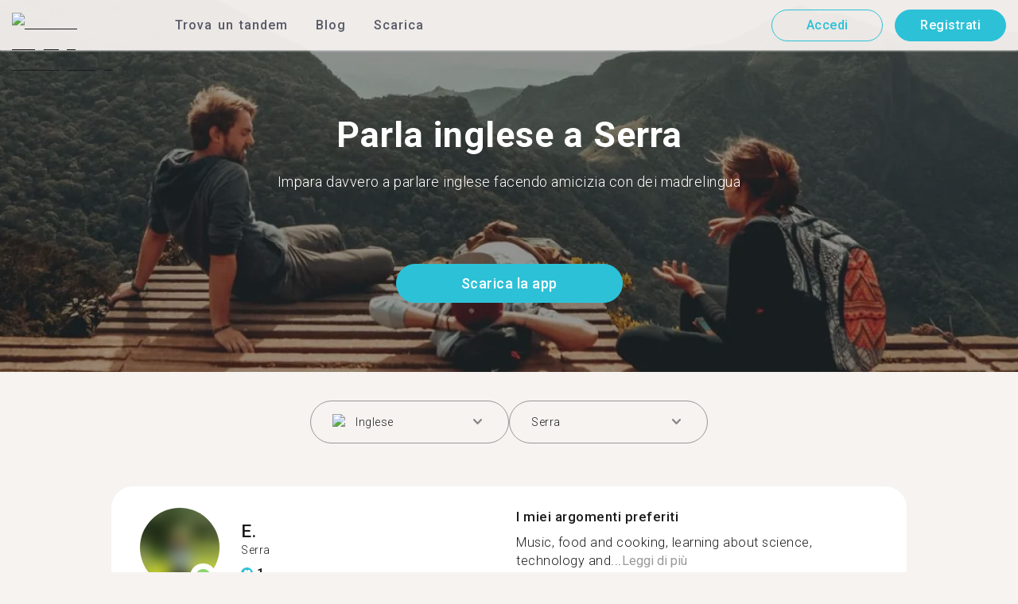

--- FILE ---
content_type: text/html; charset=utf-8
request_url: https://tandem.net/it/learn/english/serra
body_size: 84040
content:
<!DOCTYPE html><html lang="it"><head><meta charSet="utf-8"/><title>Parla inglese a Serra | Trova su Tandem con chi conversare</title><meta name="viewport" content="width=device-width, initial-scale=1"/><meta name="apple-mobile-web-app-capable" content="yes"/><meta name="description" content="Più di 387 persone che parlano inglese ti aspettano a Serra. Unisciti ai migliaia di madrelingua su Tandem e parla inglese gratis!"/><link rel="canonical" href="https://tandem.net/it/learn/english/serra"/><link rel="alternate" hrefLang="x-default" href="https://tandem.net/learn/english/serra"/><link rel="alternate" hrefLang="en" href="https://tandem.net/learn/english/serra"/><link rel="alternate" hrefLang="de" href="https://tandem.net/de/learn/english/serra"/><link rel="alternate" hrefLang="es" href="https://tandem.net/es/learn/english/serra"/><link rel="alternate" hrefLang="fr" href="https://tandem.net/fr/learn/english/serra"/><link rel="alternate" hrefLang="it" href="https://tandem.net/it/learn/english/serra"/><link rel="alternate" hrefLang="pt-BR" href="https://tandem.net/pt-br/learn/english/serra"/><link rel="alternate" hrefLang="ru" href="https://tandem.net/ru/learn/english/serra"/><link rel="alternate" hrefLang="ko" href="https://tandem.net/ko/learn/english/serra"/><link rel="alternate" hrefLang="ja" href="https://tandem.net/ja/learn/english/serra"/><link rel="alternate" hrefLang="zh-Hans" href="https://tandem.net/zh-hans/learn/english/serra"/><link rel="alternate" hrefLang="zh-Hant" href="https://tandem.net/zh-hant/learn/english/serra"/><meta property="tandem-analytics-cg-type" content="longtail-learn-city"/><meta property="fb:app_id" content="941657625846827"/><meta property="og:locale" content="it"/><meta property="og:type" content="website"/><meta property="og:title" content="Parla inglese a Serra | Trova su Tandem con chi conversare"/><meta property="og:description" content="Più di 387 persone che parlano inglese ti aspettano a Serra. Unisciti ai migliaia di madrelingua su Tandem e parla inglese gratis!"/><meta property="og:url" content="https://tandem.net/it/learn/english/serra"/><meta property="og:site_name" content="Tandem - Speak Any Language"/><meta property="al:android:package" content="net.tandem"/><meta property="al:android:url" content="tandem-app://community"/><meta property="al:android:app_name" content="Tandem Language Exchange: Speak &amp; learn languages"/><meta property="al:ios:app_store_id" content="959001619"/><meta property="al:ios:url" content="tandem-app://community"/><meta property="al:ios:app_name" content="Tandem - Language Exchange"/><link rel="apple-touch-icon" sizes="120x120" href="/static/apple-touch-icon.png"/><link rel="icon" type="image/png" sizes="32x32" href="/static/favicon-32x32.png"/><link rel="icon" type="image/png" sizes="16x16" href="/static/favicon-16x16.png"/><link rel="mask-icon" href="/static/safari-pinned-tab.svg" color="#5bbad5"/><meta name="theme-color" content="#ffffff"/><link rel="preconnect" href="https://pro.ip-api.com"/><link rel="dns-prefetch" href="https://www.googletagmanager.com/"/><link rel="preconnect" crossorigin="" href="https://www.googletagmanager.com/"/><link rel="preconnect" href="https://assets.ctfassets.net" crossorigin=""/><link rel="preconnect" href="https://images.ctfassets.net" crossorigin=""/><link rel="dns-prefetch" href="https://assets.ctfassets.net"/><link rel="dns-prefetch" href="https://images.ctfassets.net"/><script type="application/ld+json">{"@context":"https://schema.org","@type":"FAQPage","mainEntity":[{"@type":"Question","name":"Quanti utenti Tandem sono disponibili per uno scambio linguistico in inglese a Serra?","acceptedAnswer":{"@type":"Answer","text":"<p>A Serra ci sono 387 utenti per uno scambio linguistico in inglese.</p>"}},{"@type":"Question","name":"Oltre a Serra, ci sono altri luoghi in Brasile dove posso trovare un Tandem in inglese?","acceptedAnswer":{"@type":"Answer","text":"<p>Puoi trovare un Tandem in inglese anche a <a href=/it/learn/english/maringa />Maringá</a >, <a href=/it/learn/english/eunapolis />Eunápolis</a > e <a href=/it/learn/english/ponta-grossa />Ponta Grossa</a >.</p>"}},{"@type":"Question","name":"In cosa consiste l'app Tandem?","acceptedAnswer":{"@type":"Answer","text":"<p>Tandem è un'applicazione per lo scambio linguistico dove gli utenti si insegnano a vicenda la propria lingua madre. Più di 500.000 persone visitano Tandem ogni mese, e 387 di loro sono di Serra.</p>"}}]}</script><link rel="preload" as="image" imageSrcSet="/_next/image?url=https%3A%2F%2Fimages.ctfassets.net%2F0uov5tlk8deu%2F1135iEEMMgxQFkvPkUmKv7%2Fb58656b3e022a652737743329c770e12%2FtandemLogo_website_3c.svg&amp;w=576&amp;q=100 1x, /_next/image?url=https%3A%2F%2Fimages.ctfassets.net%2F0uov5tlk8deu%2F1135iEEMMgxQFkvPkUmKv7%2Fb58656b3e022a652737743329c770e12%2FtandemLogo_website_3c.svg&amp;w=1200&amp;q=100 2x" fetchpriority="high"/><meta name="next-head-count" content="46"/><link rel="preload" href="/_next/static/media/2972c9f4b815fbfd-s.p.woff2" as="font" type="font/woff2" crossorigin="anonymous" data-next-font="size-adjust"/><link rel="preload" href="/_next/static/media/f5286ae108c2513e-s.p.woff2" as="font" type="font/woff2" crossorigin="anonymous" data-next-font="size-adjust"/><link rel="preload" href="/_next/static/media/0f3a385557f1712f-s.p.woff2" as="font" type="font/woff2" crossorigin="anonymous" data-next-font="size-adjust"/><link rel="preload" href="/_next/static/media/24c15609eaa28576-s.p.woff2" as="font" type="font/woff2" crossorigin="anonymous" data-next-font="size-adjust"/><link rel="preload" href="/_next/static/media/47cbc4e2adbc5db9-s.p.woff2" as="font" type="font/woff2" crossorigin="anonymous" data-next-font="size-adjust"/><link rel="preload" href="/_next/static/media/24f6ebe2756575bd-s.p.woff2" as="font" type="font/woff2" crossorigin="anonymous" data-next-font="size-adjust"/><link rel="preload" href="/_next/static/css/058af83333625ad8.css" as="style"/><link rel="stylesheet" href="/_next/static/css/058af83333625ad8.css" data-n-g=""/><link rel="preload" href="/_next/static/css/420a60c5815cb873.css" as="style"/><link rel="stylesheet" href="/_next/static/css/420a60c5815cb873.css" data-n-p=""/><link rel="preload" href="/_next/static/css/efb61d8a15f09322.css" as="style"/><link rel="stylesheet" href="/_next/static/css/efb61d8a15f09322.css" data-n-p=""/><noscript data-n-css=""></noscript><script defer="" nomodule="" src="/_next/static/chunks/polyfills-78c92fac7aa8fdd8.js"></script><script src="/_next/static/chunks/webpack-a564e35eac45e556.js" defer=""></script><script src="/_next/static/chunks/framework-9620da855a94eb57.js" defer=""></script><script src="/_next/static/chunks/main-43ed1583751f0b2e.js" defer=""></script><script src="/_next/static/chunks/pages/_app-c2d7b3aa945ec44c.js" defer=""></script><script src="/_next/static/chunks/592-a5e3ba24041ed01d.js" defer=""></script><script src="/_next/static/chunks/577-6c228109f7237640.js" defer=""></script><script src="/_next/static/chunks/642-c69ea01c24dd99ec.js" defer=""></script><script src="/_next/static/chunks/53-ae5451619d1df5cd.js" defer=""></script><script src="/_next/static/chunks/951-06403e74e6f78c92.js" defer=""></script><script src="/_next/static/chunks/pages/learn/%5Blanguage%5D/%5Bcity%5D-410bb4e1be24279d.js" defer=""></script><script src="/_next/static/6jRfSWSXvqhLhsiZQ2ObY/_buildManifest.js" defer=""></script><script src="/_next/static/6jRfSWSXvqhLhsiZQ2ObY/_ssgManifest.js" defer=""></script></head><body><div id="__next"><div class="__className_294806 __variable_9907eb"><div class="styles_layout__dMOgf undefined"><header class="styles_header__aH58H styles_header__qGBkP styles_semiTransparent__ZMN7E"><div class="styles_wrapper___KVGU"><div class="styles_logo__iCYia"><a href="/it"><div class="styles_responsiveImage__zNs7v styles_logo___KP9Q"><img alt="Tandem Language Exchange Logo" fetchpriority="high" width="500" height="101" decoding="async" data-nimg="1" style="color:transparent" srcSet="/_next/image?url=https%3A%2F%2Fimages.ctfassets.net%2F0uov5tlk8deu%2F1135iEEMMgxQFkvPkUmKv7%2Fb58656b3e022a652737743329c770e12%2FtandemLogo_website_3c.svg&amp;w=576&amp;q=100 1x, /_next/image?url=https%3A%2F%2Fimages.ctfassets.net%2F0uov5tlk8deu%2F1135iEEMMgxQFkvPkUmKv7%2Fb58656b3e022a652737743329c770e12%2FtandemLogo_website_3c.svg&amp;w=1200&amp;q=100 2x" src="/_next/image?url=https%3A%2F%2Fimages.ctfassets.net%2F0uov5tlk8deu%2F1135iEEMMgxQFkvPkUmKv7%2Fb58656b3e022a652737743329c770e12%2FtandemLogo_website_3c.svg&amp;w=1200&amp;q=100"/></div></a></div><div class="styles_menu___Myb6"><nav class="styles_headerMenu__gk_6h" role="navigation"><div><span class="styles_menuLink__r6jhm">Trova un tandem</span><div class="styles_headerMenuDropdown__9FbRI styles_hidden__G_jKo"><div><div class="styles_label__UQJmj"><a href="/it/language-exchange/germany"><span><img alt="Other Flag" loading="lazy" width="20" height="20" decoding="async" data-nimg="1" class="styles_roundIcon__6PbpP" style="color:transparent" srcSet="/_next/image?url=https%3A%2F%2Fimages.ctfassets.net%2F0uov5tlk8deu%2FfwgVKoveugb2nXnAjN6SQ%2Fe587a7f789584f428a2667d6071acd21%2Fde.svg&amp;w=32&amp;q=75 1x, /_next/image?url=https%3A%2F%2Fimages.ctfassets.net%2F0uov5tlk8deu%2FfwgVKoveugb2nXnAjN6SQ%2Fe587a7f789584f428a2667d6071acd21%2Fde.svg&amp;w=48&amp;q=75 2x" src="/_next/image?url=https%3A%2F%2Fimages.ctfassets.net%2F0uov5tlk8deu%2FfwgVKoveugb2nXnAjN6SQ%2Fe587a7f789584f428a2667d6071acd21%2Fde.svg&amp;w=48&amp;q=75"/>Germania</span></a></div></div><div><div class="styles_label__UQJmj"><a href="/it/language-exchange/japan"><span><img alt="Other Flag" loading="lazy" width="20" height="20" decoding="async" data-nimg="1" class="styles_roundIcon__6PbpP" style="color:transparent" srcSet="/_next/image?url=https%3A%2F%2Fimages.ctfassets.net%2F0uov5tlk8deu%2F3SSBXxWN2P6JLlPOuwFcdT%2F61940ea241c26e34f5b810b12ae193c6%2Fjp.svg&amp;w=32&amp;q=75 1x, /_next/image?url=https%3A%2F%2Fimages.ctfassets.net%2F0uov5tlk8deu%2F3SSBXxWN2P6JLlPOuwFcdT%2F61940ea241c26e34f5b810b12ae193c6%2Fjp.svg&amp;w=48&amp;q=75 2x" src="/_next/image?url=https%3A%2F%2Fimages.ctfassets.net%2F0uov5tlk8deu%2F3SSBXxWN2P6JLlPOuwFcdT%2F61940ea241c26e34f5b810b12ae193c6%2Fjp.svg&amp;w=48&amp;q=75"/>Giappone</span></a></div></div><div><div class="styles_label__UQJmj"><a href="/it/language-exchange/france"><span><img alt="Other Flag" loading="lazy" width="20" height="20" decoding="async" data-nimg="1" class="styles_roundIcon__6PbpP" style="color:transparent" srcSet="/_next/image?url=https%3A%2F%2Fimages.ctfassets.net%2F0uov5tlk8deu%2F70oSesPYiLyFMWEYLSqHve%2F7e4158d1354beb80f5ab7902457c918e%2Ffr.svg&amp;w=32&amp;q=75 1x, /_next/image?url=https%3A%2F%2Fimages.ctfassets.net%2F0uov5tlk8deu%2F70oSesPYiLyFMWEYLSqHve%2F7e4158d1354beb80f5ab7902457c918e%2Ffr.svg&amp;w=48&amp;q=75 2x" src="/_next/image?url=https%3A%2F%2Fimages.ctfassets.net%2F0uov5tlk8deu%2F70oSesPYiLyFMWEYLSqHve%2F7e4158d1354beb80f5ab7902457c918e%2Ffr.svg&amp;w=48&amp;q=75"/>Francia</span></a></div></div><div><div class="styles_label__UQJmj"><a href="/it/language-exchange/united-states"><span><img alt="Other Flag" loading="lazy" width="20" height="20" decoding="async" data-nimg="1" class="styles_roundIcon__6PbpP" style="color:transparent" srcSet="/_next/image?url=https%3A%2F%2Fimages.ctfassets.net%2F0uov5tlk8deu%2F5hRFv0VnbzDkA812aXsTU2%2Fa3bcbfeb59a6dfbfed06356419c262a7%2Fus.svg&amp;w=32&amp;q=75 1x, /_next/image?url=https%3A%2F%2Fimages.ctfassets.net%2F0uov5tlk8deu%2F5hRFv0VnbzDkA812aXsTU2%2Fa3bcbfeb59a6dfbfed06356419c262a7%2Fus.svg&amp;w=48&amp;q=75 2x" src="/_next/image?url=https%3A%2F%2Fimages.ctfassets.net%2F0uov5tlk8deu%2F5hRFv0VnbzDkA812aXsTU2%2Fa3bcbfeb59a6dfbfed06356419c262a7%2Fus.svg&amp;w=48&amp;q=75"/>Stati Uniti</span></a></div></div><div><div class="styles_label__UQJmj"><a href="/it/language-exchange/spain"><span><img alt="Other Flag" loading="lazy" width="20" height="20" decoding="async" data-nimg="1" class="styles_roundIcon__6PbpP" style="color:transparent" srcSet="/_next/image?url=https%3A%2F%2Fimages.ctfassets.net%2F0uov5tlk8deu%2F2o4YiPFoBFY7IPQ92tLrnd%2F0440eed146f7645ed9d569ca6eb2a9d1%2Fes.svg&amp;w=32&amp;q=75 1x, /_next/image?url=https%3A%2F%2Fimages.ctfassets.net%2F0uov5tlk8deu%2F2o4YiPFoBFY7IPQ92tLrnd%2F0440eed146f7645ed9d569ca6eb2a9d1%2Fes.svg&amp;w=48&amp;q=75 2x" src="/_next/image?url=https%3A%2F%2Fimages.ctfassets.net%2F0uov5tlk8deu%2F2o4YiPFoBFY7IPQ92tLrnd%2F0440eed146f7645ed9d569ca6eb2a9d1%2Fes.svg&amp;w=48&amp;q=75"/>Spagna</span></a></div></div><div><div class="styles_label__UQJmj"><a href="/it/language-exchange/brazil"><span><img alt="Other Flag" loading="lazy" width="20" height="20" decoding="async" data-nimg="1" class="styles_roundIcon__6PbpP" style="color:transparent" srcSet="/_next/image?url=https%3A%2F%2Fimages.ctfassets.net%2F0uov5tlk8deu%2F6qrkxBrPq9aO0bh7rYWsri%2F9cfbf292341985c41a7f1b44db656289%2Fbr.svg&amp;w=32&amp;q=75 1x, /_next/image?url=https%3A%2F%2Fimages.ctfassets.net%2F0uov5tlk8deu%2F6qrkxBrPq9aO0bh7rYWsri%2F9cfbf292341985c41a7f1b44db656289%2Fbr.svg&amp;w=48&amp;q=75 2x" src="/_next/image?url=https%3A%2F%2Fimages.ctfassets.net%2F0uov5tlk8deu%2F6qrkxBrPq9aO0bh7rYWsri%2F9cfbf292341985c41a7f1b44db656289%2Fbr.svg&amp;w=48&amp;q=75"/>Brasile</span></a></div></div><div><div class="styles_label__UQJmj"><a href="/it/language-exchange/united-kingdom"><span><img alt="Other Flag" loading="lazy" width="20" height="20" decoding="async" data-nimg="1" class="styles_roundIcon__6PbpP" style="color:transparent" srcSet="/_next/image?url=https%3A%2F%2Fimages.ctfassets.net%2F0uov5tlk8deu%2F1KpuDowLib5H19m1HnH9dZ%2F91e4e99e88aad32431e44ea4d64a5a25%2Fgb.svg&amp;w=32&amp;q=75 1x, /_next/image?url=https%3A%2F%2Fimages.ctfassets.net%2F0uov5tlk8deu%2F1KpuDowLib5H19m1HnH9dZ%2F91e4e99e88aad32431e44ea4d64a5a25%2Fgb.svg&amp;w=48&amp;q=75 2x" src="/_next/image?url=https%3A%2F%2Fimages.ctfassets.net%2F0uov5tlk8deu%2F1KpuDowLib5H19m1HnH9dZ%2F91e4e99e88aad32431e44ea4d64a5a25%2Fgb.svg&amp;w=48&amp;q=75"/>Regno Unito</span></a></div></div><div><div class="styles_label__UQJmj"><a href="/it/language-exchange/russia"><span><img alt="Other Flag" loading="lazy" width="20" height="20" decoding="async" data-nimg="1" class="styles_roundIcon__6PbpP" style="color:transparent" srcSet="/_next/image?url=https%3A%2F%2Fimages.ctfassets.net%2F0uov5tlk8deu%2F4iHYk0GTGrD0HZ17xIqN9K%2Fdacd15f20f84be2161b3fcd2a6e53f69%2Fru.svg&amp;w=32&amp;q=75 1x, /_next/image?url=https%3A%2F%2Fimages.ctfassets.net%2F0uov5tlk8deu%2F4iHYk0GTGrD0HZ17xIqN9K%2Fdacd15f20f84be2161b3fcd2a6e53f69%2Fru.svg&amp;w=48&amp;q=75 2x" src="/_next/image?url=https%3A%2F%2Fimages.ctfassets.net%2F0uov5tlk8deu%2F4iHYk0GTGrD0HZ17xIqN9K%2Fdacd15f20f84be2161b3fcd2a6e53f69%2Fru.svg&amp;w=48&amp;q=75"/>Russia</span></a></div></div><div><div class="styles_label__UQJmj"><a href="/it/language-exchange"><span>Vedi altri paesi</span></a></div></div></div></div><span class="styles_menuLink__r6jhm"><a href="/it/blog">Blog</a></span><span class="styles_menuLink__r6jhm"><a href="/it/download">Scarica</a></span></nav></div><div class="styles_login__aD5fX"><nav><a href="https://app.tandem.net/it/login"><button class="styles_button__td6Xf styles_loginButton__61OnN styles_secondary__Fdb3N styles_transparent__1RYQx" type="button">Accedi</button></a><a data-track="Hdr_SignUp" href="/it/download"><button class="styles_button__td6Xf styles_loginButton__61OnN" data-track="Hdr_SignUp" type="button">Registrati</button></a></nav></div><div class="styles_hamburger___ojXH"><div class="styles_hamburger__AO6gw"><button class="styles_button__jriux" aria-label="Hamburger Menu"><i class="styles_materialSymbol__gjneZ" translate="no">menu</i></button><div class="styles_sidebar__UyljR"><button class="styles_close__c_mCY"><i class="styles_materialSymbol__gjneZ" translate="no">close</i></button></div></div></div></div></header><main><div class="styles_pageContent__OZDjr"><section class="styles_heroImage__luPDP"><div class="styles_responsiveImage__zNs7v styles_backgroundImageWrapper__GIHSE styles_isBackground__tBdc_"><picture class=""><source srcSet="//images.ctfassets.net/0uov5tlk8deu/4SCfkyQ013XKrga0VyH2Kw/be27dcc9e5b48facf3aeb8db32a93fe4/Learn-languages-Tandem_lngtl_hero_mobile.jpg?fm=webp" media="(max-width: 576px)"/><source srcSet="//images.ctfassets.net/0uov5tlk8deu/4SCfkyQ013XKrga0VyH2Kw/be27dcc9e5b48facf3aeb8db32a93fe4/Learn-languages-Tandem_lngtl_hero_mobile.jpg" media="(max-width: 576px)"/><source srcSet="//images.ctfassets.net/0uov5tlk8deu/4RmceaEIJerlkfr3i3NkVL/a6e9cacb3cb30c0e7cdfc8e081f9261a/Learn-languages-Tandem_lngtl_hero_desktop.jpg?fm=webp"/><img src="//images.ctfassets.net/0uov5tlk8deu/4RmceaEIJerlkfr3i3NkVL/a6e9cacb3cb30c0e7cdfc8e081f9261a/Learn-languages-Tandem_lngtl_hero_desktop.jpg" alt="learn languages travel"/></picture></div><div class="styles_gridContainer__gDnz6 styles_content__k07tl"><h1>Parla inglese a Serra</h1><p>Impara davvero a parlare inglese facendo amicizia con dei madrelingua</p><div class="styles_ctaLink__5FCyD styles_button__GgyK9"><a class="styles_link__RPWUa" href="https://go.tandem.net/LZFP"><button class="styles_button__td6Xf styles_link__I6ucG" data-track="LngtlCity_Mhead_btn" type="button">Scarica la app</button></a></div></div></section><div id="psf-scrollAnchor"></div><div class="styles_partnerSearchForm__CEGMG"><div class="styles_gridContainer__gDnz6"><div class="styles_form__CSfZH"><div class="styles_field__UPSdO"><div class="styles_select__IBPsp"><div class="styles_input__rBdwF"><div class="styles_labelledFlag__BbZBC"><img alt="Other Flag" loading="lazy" width="20" height="20" decoding="async" data-nimg="1" class="styles_roundIcon__6PbpP" style="color:transparent" srcSet="/_next/image?url=%2Fstatic%2Fflags%2Flanguages%2Fen-uk.svg&amp;w=32&amp;q=75 1x, /_next/image?url=%2Fstatic%2Fflags%2Flanguages%2Fen-uk.svg&amp;w=48&amp;q=75 2x" src="/_next/image?url=%2Fstatic%2Fflags%2Flanguages%2Fen-uk.svg&amp;w=48&amp;q=75"/><span class="styles_label__mBug_">Inglese</span></div><input type="text" value=""/><i class="styles_materialSymbol__gjneZ" translate="no">keyboard_arrow_down</i></div></div></div><div class="styles_field__UPSdO"><div class="styles_select__IBPsp"><div class="styles_input__rBdwF"><p>Serra</p><input type="text" value=""/><i class="styles_materialSymbol__gjneZ" translate="no">keyboard_arrow_down</i></div></div></div></div></div></div><div id="profile-grid"><div class="styles_profile__EonCi"><div class="styles_gridContainer__gDnz6"><div class="styles_card__SToaX"><div class="styles_bio__HsAJj"><div class="styles_intro__R44U4"><a href="/it/signup"><div class="styles_image__jl__P"><img src="/static/longtail/b30e19d6-70a9-4ff3-ae77-6991948fc560.jpg" alt="E." loading="lazy"/><span class="styles_liveDot__XMqum"></span></div></a><div class="styles_info__GDfW6"><h3>E.</h3><p>Serra</p><div class="styles_references__GL5m_" data-tooltip-id="reference-tooltip"><div class="styles_referenceIcon__ZhOMF"><i class="styles_materialSymbol__gjneZ" translate="no">format_quote</i></div><span>1</span></div></div></div><div class="styles_languages__Yp_n8"><h4>Parla correntemente</h4><div class="styles_row__io73N"><div class="styles_language__HKOf_"><img src="/static/flags/languages/en-uk.svg" alt="English Flag" loading="lazy"/><p>Inglese</p></div><div class="styles_language__HKOf_"><img src="/static/flags/languages/pt-br.png" alt="Português Flag" loading="lazy"/><p>Portoghese</p></div></div><h4>IMPARA</h4><div class="styles_row__io73N"><div class="styles_language__HKOf_"><img src="/static/flags/languages/es.png" alt="Español Flag" loading="lazy"/><p>Spagnolo</p></div></div></div></div><div class="styles_answers__R2oaY"><div class="styles_grid__L8WIe styles_mobileGrid__R4fr3 styles_snipped__TvcKN"><div class="styles_answer__fvd3_ styles_snipped__TvcKN"><h4>I miei argomenti preferiti</h4><p>Music, food and cooking, learning about science, technology and...<button type="button">Leggi di più</button></p></div><div class="styles_answer__fvd3_ styles_snipped__TvcKN"><h4>Il mio Tandem linguistico è</h4><p>People from all walks of life - hopefully who are also open-minded and nuanced ✌</p></div><div class="styles_answer__fvd3_ styles_snipped__TvcKN"><h4>I miei obiettivi di studio</h4><p>Make friends around the world, practice a bunch of languages, and help others do the same :) native speaker of english and brazilian portuguese.</p></div><noscript><div class="styles_grid__L8WIe"><div class="styles_answer__fvd3_"><h4>I miei argomenti preferiti</h4><p>Music, food and cooking, learning about science, technology and philosophy</p></div><div class="styles_answer__fvd3_"><h4>Il mio Tandem linguistico è</h4><p>People from all walks of life - hopefully who are also open-minded and nuanced ✌</p></div><div class="styles_answer__fvd3_"><h4>I miei obiettivi di studio</h4><p>Make friends around the world, practice a bunch of languages, and help others do the same :) native speaker of english and brazilian portuguese.</p></div></div></noscript></div></div><div class="styles_cta__PNzoD"><a class="styles_link__RPWUa" href="https://go.tandem.net/LZFP"><button class="styles_button__td6Xf" data-track="LngtlCity_CTA_btn" type="button">Scarica la app</button></a></div></div></div></div><div class="styles_profile__EonCi"><div class="styles_gridContainer__gDnz6"><div class="styles_card__SToaX"><div class="styles_bio__HsAJj"><div class="styles_intro__R44U4"><a href="/it/signup"><div class="styles_image__jl__P"><img src="/static/longtail/25d9d67f-3517-4f3c-aa04-6e319ea243ab.jpg" alt="K." loading="lazy"/></div></a><div class="styles_info__GDfW6"><h3>K.</h3><p>Serra</p><div class="styles_references__GL5m_" data-tooltip-id="reference-tooltip"><div class="styles_referenceIcon__ZhOMF"><i class="styles_materialSymbol__gjneZ" translate="no">format_quote</i></div><span>11</span></div></div></div><div class="styles_languages__Yp_n8"><h4>Parla correntemente</h4><div class="styles_row__io73N"><div class="styles_language__HKOf_"><img src="/static/flags/languages/pt-br.png" alt="Português Flag" loading="lazy"/><p>Portoghese</p></div><div class="styles_language__HKOf_"><img src="/static/flags/languages/en-uk.svg" alt="English Flag" loading="lazy"/><p>Inglese</p></div></div><h4>IMPARA</h4><div class="styles_row__io73N"><div class="styles_language__HKOf_"><img src="/static/flags/languages/it.svg" alt="Italiano Flag" loading="lazy"/><p>Italiano</p></div></div></div></div><div class="styles_answers__R2oaY"><div class="styles_grid__L8WIe styles_mobileGrid__R4fr3 styles_snipped__TvcKN"><div class="styles_answer__fvd3_ styles_snipped__TvcKN"><h4>Partner linguistico ideale</h4><p>I love a good conversation, people&#x27;s who know stay talking and...<button type="button">Leggi di più</button></p></div><div class="styles_answer__fvd3_ styles_snipped__TvcKN"><h4>I miei obiettivi di studio</h4><p>I am a curious girl, I am interested in all cultures and languages. At the moment I want to improve my skills in English, Spanish. I want to know hard languages too hahah... And obviously make new and sincere friends. </p></div><div class="styles_answer__fvd3_ styles_snipped__TvcKN"><h4>I miei argomenti preferiti</h4><p>PHARMACY STUDENT... Stay in my bed watching something on Netflix, go out with friends to drink and eat something, read books, meet new people, travel, and I love to cook ... </p></div><noscript><div class="styles_grid__L8WIe"><div class="styles_answer__fvd3_"><h4>Partner linguistico ideale</h4><p>I love a good conversation, people&#x27;s who know stay talking and taking hahah I love a good chat. I can talk about differents subjects. I like polite, funny, gentle, lovely, smart peoples. </p></div><div class="styles_answer__fvd3_"><h4>I miei obiettivi di studio</h4><p>I am a curious girl, I am interested in all cultures and languages. At the moment I want to improve my skills in English, Spanish. I want to know hard languages too hahah... And obviously make new and sincere friends. </p></div><div class="styles_answer__fvd3_"><h4>I miei argomenti preferiti</h4><p>PHARMACY STUDENT... Stay in my bed watching something on Netflix, go out with friends to drink and eat something, read books, meet new people, travel, and I love to cook ... </p></div></div></noscript></div></div><div class="styles_cta__PNzoD"><a class="styles_link__RPWUa" href="https://go.tandem.net/LZFP"><button class="styles_button__td6Xf" data-track="LngtlCity_CTA_btn" type="button">Scarica la app</button></a></div></div></div></div><div class="styles_profile__EonCi"><div class="styles_gridContainer__gDnz6"><div class="styles_card__SToaX"><div class="styles_bio__HsAJj"><div class="styles_intro__R44U4"><a href="/it/signup"><div class="styles_image__jl__P"><img src="/static/longtail/08e15666-925f-4f30-86cf-cad37dc77874.jpg" alt="E." loading="lazy"/></div></a><div class="styles_info__GDfW6"><h3>E.</h3><p>Serra</p></div></div><div class="styles_languages__Yp_n8"><h4>Parla correntemente</h4><div class="styles_row__io73N"><div class="styles_language__HKOf_"><img src="/static/flags/languages/pt-br.png" alt="Português Flag" loading="lazy"/><p>Portoghese</p></div><div class="styles_language__HKOf_"><img src="/static/flags/languages/en-uk.svg" alt="English Flag" loading="lazy"/><p>Inglese</p></div></div><h4>IMPARA</h4><div class="styles_row__io73N"><div class="styles_language__HKOf_"><img src="/static/flags/languages/ko.svg" alt="한국어 Flag" loading="lazy"/><p>Coreano</p></div></div></div></div><div class="styles_answers__R2oaY"><div class="styles_grid__L8WIe styles_mobileGrid__R4fr3 styles_snipped__TvcKN"><div class="styles_answer__fvd3_ styles_snipped__TvcKN"><h4>I miei obiettivi di studio</h4><p>Quero exercitar meu inglês, e talvez ajudar alguém com o Português...<button type="button">Leggi di più</button></p></div><div class="styles_answer__fvd3_ styles_snipped__TvcKN"><h4>I miei argomenti preferiti</h4><p>Música, cultura, hobbies (Music, culture, hobbies)</p></div><div class="styles_answer__fvd3_ styles_snipped__TvcKN"><h4>Partner ideale per uno scambio linguistico</h4><p>Não faço a mínima ideia... Qualquer pessoa (I have no idea... Anyone)</p></div><noscript><div class="styles_grid__L8WIe"><div class="styles_answer__fvd3_"><h4>I miei obiettivi di studio</h4><p>Quero exercitar meu inglês, e talvez ajudar alguém com o Português (I want to practice my english, and maybe help someone with portuguese)</p></div><div class="styles_answer__fvd3_"><h4>I miei argomenti preferiti</h4><p>Música, cultura, hobbies (Music, culture, hobbies)</p></div><div class="styles_answer__fvd3_"><h4>Partner ideale per uno scambio linguistico</h4><p>Não faço a mínima ideia... Qualquer pessoa (I have no idea... Anyone)</p></div></div></noscript></div></div><div class="styles_cta__PNzoD"><a class="styles_link__RPWUa" href="https://go.tandem.net/LZFP"><button class="styles_button__td6Xf" data-track="LngtlCity_CTA_btn" type="button">Scarica la app</button></a></div></div></div></div><div class="styles_profile__EonCi"><div class="styles_gridContainer__gDnz6"><div class="styles_card__SToaX"><div class="styles_bio__HsAJj"><div class="styles_intro__R44U4"><a href="/it/signup"><div class="styles_image__jl__P"><img src="/static/longtail/e980b1a7-b8ed-4500-8019-e5414da55a0a.jpg" alt="D." loading="lazy"/></div></a><div class="styles_info__GDfW6"><h3>D.</h3><p>Serra</p></div></div><div class="styles_languages__Yp_n8"><h4>Parla correntemente</h4><div class="styles_row__io73N"><div class="styles_language__HKOf_"><img src="/static/flags/languages/pt-br.png" alt="Português Flag" loading="lazy"/><p>Portoghese</p></div><div class="styles_language__HKOf_"><img src="/static/flags/languages/en-uk.svg" alt="English Flag" loading="lazy"/><p>Inglese</p></div></div><h4>IMPARA</h4><div class="styles_row__io73N"><div class="styles_language__HKOf_"><img src="/static/flags/languages/es.png" alt="Español Flag" loading="lazy"/><p>Spagnolo</p></div></div></div></div><div class="styles_answers__R2oaY"><div class="styles_grid__L8WIe styles_mobileGrid__R4fr3 styles_snipped__TvcKN"><div class="styles_answer__fvd3_ styles_snipped__TvcKN"><h4>I miei argomenti preferiti</h4><p>Traveling and sharing experiences are my passion, I&#x27;ll be glad...<button type="button">Leggi di più</button></p></div><div class="styles_answer__fvd3_ styles_snipped__TvcKN"><h4>Partner perfetto per uno scambio linguistico</h4><p>Those who want to tell me their stories</p></div><div class="styles_answer__fvd3_ styles_snipped__TvcKN"><h4>I miei obiettivi di studio</h4><p>Practice language, making new friends</p></div><noscript><div class="styles_grid__L8WIe"><div class="styles_answer__fvd3_"><h4>I miei argomenti preferiti</h4><p>Traveling and sharing experiences are my passion, I&#x27;ll be glad to meet new people :) </p></div><div class="styles_answer__fvd3_"><h4>Partner perfetto per uno scambio linguistico</h4><p>Those who want to tell me their stories</p></div><div class="styles_answer__fvd3_"><h4>I miei obiettivi di studio</h4><p>Practice language, making new friends</p></div></div></noscript></div></div><div class="styles_cta__PNzoD"><a class="styles_link__RPWUa" href="https://go.tandem.net/LZFP"><button class="styles_button__td6Xf" data-track="LngtlCity_CTA_btn" type="button">Scarica la app</button></a></div></div></div></div><div class="styles_profile__EonCi"><div class="styles_gridContainer__gDnz6"><div class="styles_card__SToaX"><div class="styles_bio__HsAJj"><div class="styles_intro__R44U4"><a href="/it/signup"><div class="styles_image__jl__P"><img src="/static/longtail/fdef81c3-1701-47fa-874d-27174299b930.jpg" alt="D." loading="lazy"/></div></a><div class="styles_info__GDfW6"><h3>D.</h3><p>Serra</p></div></div><div class="styles_languages__Yp_n8"><h4>Parla correntemente</h4><div class="styles_row__io73N"><div class="styles_language__HKOf_"><img src="/static/flags/languages/pt-br.png" alt="Português Flag" loading="lazy"/><p>Portoghese</p></div><div class="styles_language__HKOf_"><img src="/static/flags/languages/en-uk.svg" alt="English Flag" loading="lazy"/><p>Inglese</p></div></div><h4>IMPARA</h4><div class="styles_row__io73N"><div class="styles_language__HKOf_"><img src="/static/flags/languages/de.svg" alt="Deutsch Flag" loading="lazy"/><p>Tedesco</p></div></div></div></div><div class="styles_answers__R2oaY"><div class="styles_grid__L8WIe styles_mobileGrid__R4fr3 styles_snipped__TvcKN"><div class="styles_answer__fvd3_ styles_snipped__TvcKN"><h4>Vorrei un Tandem che</h4><p>Anyone, i don&#x27;t demand much attention, anyone is fine by me...<button type="button">Leggi di più</button></p></div><div class="styles_answer__fvd3_ styles_snipped__TvcKN"><h4>I miei obiettivi di studio</h4><p>I want to develop my English communication, and in the future move me to other country!</p></div><div class="styles_answer__fvd3_ styles_snipped__TvcKN"><h4>I miei argomenti preferiti</h4><p>Cinema, TV, Sports, Political, Felicity, Food and other things! I don&#x27;t have so much people to talk about anything in English, then I want to help others to learn Portuguese and receive help to learn English!</p></div><noscript><div class="styles_grid__L8WIe"><div class="styles_answer__fvd3_"><h4>Vorrei un Tandem che</h4><p>Anyone, i don&#x27;t demand much attention, anyone is fine by me!</p></div><div class="styles_answer__fvd3_"><h4>I miei obiettivi di studio</h4><p>I want to develop my English communication, and in the future move me to other country!</p></div><div class="styles_answer__fvd3_"><h4>I miei argomenti preferiti</h4><p>Cinema, TV, Sports, Political, Felicity, Food and other things! I don&#x27;t have so much people to talk about anything in English, then I want to help others to learn Portuguese and receive help to learn English!</p></div></div></noscript></div></div><div class="styles_cta__PNzoD"><a class="styles_link__RPWUa" href="https://go.tandem.net/LZFP"><button class="styles_button__td6Xf" data-track="LngtlCity_CTA_btn" type="button">Scarica la app</button></a></div></div></div></div><section class="styles_PageSection__riJXV" id="section_41jWTtFixGLFgcrH9rU3oc"><div class="styles_gridContainer__gDnz6"><div class="styles_membersCountBanner__zhplq"><div class="styles_responsiveImage__zNs7v styles_isBackground__tBdc_"><img alt="Members Count Background" loading="lazy" decoding="async" data-nimg="fill" style="position:absolute;height:100%;width:100%;left:0;top:0;right:0;bottom:0;color:transparent" sizes="100vw" srcSet="/_next/image?url=https%3A%2F%2Fimages.ctfassets.net%2F0uov5tlk8deu%2F32SMOI29XUHVDj7dqKUcNG%2F5479f6d09e2968dc9bc423e3af954fd1%2FAwards_and_Mentions__1_.svg&amp;w=360&amp;q=100 360w, /_next/image?url=https%3A%2F%2Fimages.ctfassets.net%2F0uov5tlk8deu%2F32SMOI29XUHVDj7dqKUcNG%2F5479f6d09e2968dc9bc423e3af954fd1%2FAwards_and_Mentions__1_.svg&amp;w=576&amp;q=100 576w, /_next/image?url=https%3A%2F%2Fimages.ctfassets.net%2F0uov5tlk8deu%2F32SMOI29XUHVDj7dqKUcNG%2F5479f6d09e2968dc9bc423e3af954fd1%2FAwards_and_Mentions__1_.svg&amp;w=767&amp;q=100 767w, /_next/image?url=https%3A%2F%2Fimages.ctfassets.net%2F0uov5tlk8deu%2F32SMOI29XUHVDj7dqKUcNG%2F5479f6d09e2968dc9bc423e3af954fd1%2FAwards_and_Mentions__1_.svg&amp;w=991&amp;q=100 991w, /_next/image?url=https%3A%2F%2Fimages.ctfassets.net%2F0uov5tlk8deu%2F32SMOI29XUHVDj7dqKUcNG%2F5479f6d09e2968dc9bc423e3af954fd1%2FAwards_and_Mentions__1_.svg&amp;w=1200&amp;q=100 1200w, /_next/image?url=https%3A%2F%2Fimages.ctfassets.net%2F0uov5tlk8deu%2F32SMOI29XUHVDj7dqKUcNG%2F5479f6d09e2968dc9bc423e3af954fd1%2FAwards_and_Mentions__1_.svg&amp;w=1600&amp;q=100 1600w, /_next/image?url=https%3A%2F%2Fimages.ctfassets.net%2F0uov5tlk8deu%2F32SMOI29XUHVDj7dqKUcNG%2F5479f6d09e2968dc9bc423e3af954fd1%2FAwards_and_Mentions__1_.svg&amp;w=2048&amp;q=100 2048w" src="/_next/image?url=https%3A%2F%2Fimages.ctfassets.net%2F0uov5tlk8deu%2F32SMOI29XUHVDj7dqKUcNG%2F5479f6d09e2968dc9bc423e3af954fd1%2FAwards_and_Mentions__1_.svg&amp;w=2048&amp;q=100"/></div><div class="styles_grid__coCz6"><div class="styles_flag__R85oB"><img alt="Other Flag" loading="lazy" width="90" height="90" decoding="async" data-nimg="1" class="styles_roundIcon__6PbpP" style="color:transparent" srcSet="/_next/image?url=%2Fstatic%2Fflags%2Flanguages%2Fen-uk.svg&amp;w=96&amp;q=75 1x, /_next/image?url=%2Fstatic%2Fflags%2Flanguages%2Fen-uk.svg&amp;w=256&amp;q=75 2x" src="/_next/image?url=%2Fstatic%2Fflags%2Flanguages%2Fen-uk.svg&amp;w=256&amp;q=75"/></div><div class="styles_body__lPUWj"><p>Trova più di</p><h4>387</h4><p>utenti che parlano inglese a Serra</p></div><div class="styles_buttonContainer__JeLzj"><div class="styles_ctaLink__5FCyD styles_button__bSNoW"><a class="styles_link__RPWUa" href="https://go.tandem.net/LZFP"><button class="styles_button__td6Xf styles_link__I6ucG styles_secondary__Fdb3N" data-track="Lngtl_FindMore_CTA_btn" type="button">Scarica la app</button></a></div></div></div></div></div></section><div class="styles_profile__EonCi"><div class="styles_gridContainer__gDnz6"><div class="styles_card__SToaX"><div class="styles_bio__HsAJj"><div class="styles_intro__R44U4"><a href="/it/signup"><div class="styles_image__jl__P"><img src="/static/longtail/fb54a42c-6bca-45da-9230-b77bca230b6e.jpg" alt="R." loading="lazy"/><span class="styles_liveDot__XMqum"></span></div></a><div class="styles_info__GDfW6"><h3>R.</h3><p>Serra</p></div></div><div class="styles_languages__Yp_n8"><h4>Parla correntemente</h4><div class="styles_row__io73N"><div class="styles_language__HKOf_"><img src="/static/flags/languages/pt-br.png" alt="Português Flag" loading="lazy"/><p>Portoghese</p></div><div class="styles_language__HKOf_"><img src="/static/flags/languages/en-uk.svg" alt="English Flag" loading="lazy"/><p>Inglese</p></div></div><h4>IMPARA</h4><div class="styles_row__io73N"><div class="styles_language__HKOf_"><img src="/static/flags/languages/fr.svg" alt="Français Flag" loading="lazy"/><p>Francese</p></div></div></div></div><div class="styles_answers__R2oaY"><div class="styles_grid__L8WIe styles_mobileGrid__R4fr3 styles_snipped__TvcKN"><div class="styles_answer__fvd3_ styles_snipped__TvcKN"><h4>I miei obiettivi di studio</h4><p>preciso de companheiros para praticar francês e espanhol...<button type="button">Leggi di più</button></p></div><div class="styles_answer__fvd3_ styles_snipped__TvcKN"><h4>I miei argomenti preferiti</h4><p>Séries e filmes, música, viagens, Harry Potter, Rupaul’s Drag Race</p></div><div class="styles_answer__fvd3_ styles_snipped__TvcKN"><h4>Il mio Tandem linguistico è</h4><p>Pessoas legais e pacientes, porque posso não responder muito rápido</p></div><noscript><div class="styles_grid__L8WIe"><div class="styles_answer__fvd3_"><h4>I miei obiettivi di studio</h4><p>preciso de companheiros para praticar francês e espanhol </p></div><div class="styles_answer__fvd3_"><h4>I miei argomenti preferiti</h4><p>Séries e filmes, música, viagens, Harry Potter, Rupaul’s Drag Race</p></div><div class="styles_answer__fvd3_"><h4>Il mio Tandem linguistico è</h4><p>Pessoas legais e pacientes, porque posso não responder muito rápido</p></div></div></noscript></div></div><div class="styles_cta__PNzoD"><a class="styles_link__RPWUa" href="https://go.tandem.net/LZFP"><button class="styles_button__td6Xf" data-track="LngtlCity_CTA_btn" type="button">Scarica la app</button></a></div></div></div></div><div class="styles_profile__EonCi"><div class="styles_gridContainer__gDnz6"><div class="styles_card__SToaX"><div class="styles_bio__HsAJj"><div class="styles_intro__R44U4"><a href="/it/signup"><div class="styles_image__jl__P"><img src="/static/longtail/eb14f5da-f8dc-4482-9b3d-9aaf8f98f9da.jpg" alt="W." loading="lazy"/></div></a><div class="styles_info__GDfW6"><h3>W.</h3><p>Serra</p><span class="styles_new__F7efz">NUOVO</span></div></div><div class="styles_languages__Yp_n8"><h4>Parla correntemente</h4><div class="styles_row__io73N"><div class="styles_language__HKOf_"><img src="/static/flags/languages/pt-br.png" alt="Português Flag" loading="lazy"/><p>Portoghese</p></div><div class="styles_language__HKOf_"><img src="/static/flags/languages/en-uk.svg" alt="English Flag" loading="lazy"/><p>Inglese</p></div></div><h4>IMPARA</h4><div class="styles_row__io73N"><div class="styles_language__HKOf_"><img src="/static/flags/languages/ja.svg" alt="日本語 Flag" loading="lazy"/><p>Giapponese</p></div></div></div></div><div class="styles_answers__R2oaY"><div class="styles_grid__L8WIe styles_mobileGrid__R4fr3 styles_snipped__TvcKN"><div class="styles_answer__fvd3_ styles_snipped__TvcKN"><h4>I miei argomenti preferiti</h4><p>Cultura, esporte e costume...<button type="button">Leggi di più</button></p></div><div class="styles_answer__fvd3_ styles_snipped__TvcKN"><h4>Partner linguistico ideale</h4><p>Pessoas que querem praticar e ensinar sua língua nativa</p></div><div class="styles_answer__fvd3_ styles_snipped__TvcKN"><h4>I miei obiettivi di studio</h4><p>Aprender idioma e cultura de outros paises</p></div><noscript><div class="styles_grid__L8WIe"><div class="styles_answer__fvd3_"><h4>I miei argomenti preferiti</h4><p>Cultura, esporte e costumes</p></div><div class="styles_answer__fvd3_"><h4>Partner linguistico ideale</h4><p>Pessoas que querem praticar e ensinar sua língua nativa</p></div><div class="styles_answer__fvd3_"><h4>I miei obiettivi di studio</h4><p>Aprender idioma e cultura de outros paises</p></div></div></noscript></div></div><div class="styles_cta__PNzoD"><a class="styles_link__RPWUa" href="https://go.tandem.net/LZFP"><button class="styles_button__td6Xf" data-track="LngtlCity_CTA_btn" type="button">Scarica la app</button></a></div></div></div></div><div class="styles_profile__EonCi"><div class="styles_gridContainer__gDnz6"><div class="styles_card__SToaX"><div class="styles_bio__HsAJj"><div class="styles_intro__R44U4"><a href="/it/signup"><div class="styles_image__jl__P"><img src="/static/longtail/0e3a173c-be04-4662-98d2-cb1a73d62f2e.jpg" alt="E." loading="lazy"/></div></a><div class="styles_info__GDfW6"><h3>E.</h3><p>Serra</p></div></div><div class="styles_languages__Yp_n8"><h4>Parla correntemente</h4><div class="styles_row__io73N"><div class="styles_language__HKOf_"><img src="/static/flags/languages/pt-br.png" alt="Português Flag" loading="lazy"/><p>Portoghese</p></div><div class="styles_language__HKOf_"><img src="/static/flags/languages/en-uk.svg" alt="English Flag" loading="lazy"/><p>Inglese</p></div></div><h4>IMPARA</h4><div class="styles_row__io73N"><div class="styles_language__HKOf_"><img src="/static/flags/languages/fr.svg" alt="Français Flag" loading="lazy"/><p>Francese</p></div></div></div></div><div class="styles_answers__R2oaY"><div class="styles_grid__L8WIe styles_mobileGrid__R4fr3 styles_snipped__TvcKN"><div class="styles_answer__fvd3_ styles_snipped__TvcKN"><h4>Partner ideale per uno scambio linguistico</h4><p>N&#x27;importe quel type de personne (?!...<button type="button">Leggi di più</button></p></div><div class="styles_answer__fvd3_ styles_snipped__TvcKN"><h4>I miei obiettivi di studio</h4><p>Learn german, italian and a thousand other languages while ignoring my shitty english and french </p></div><div class="styles_answer__fvd3_ styles_snipped__TvcKN"><h4>I miei argomenti preferiti</h4><p>Adoro assistir séries, filmes e passar raiva no Valorant. Quando não tô com preguiça de qualquer contato social, gosto de conversas aleatórias com pessoas ainda mais aleatórias. </p></div><noscript><div class="styles_grid__L8WIe"><div class="styles_answer__fvd3_"><h4>Partner ideale per uno scambio linguistico</h4><p>N&#x27;importe quel type de personne (?!)</p></div><div class="styles_answer__fvd3_"><h4>I miei obiettivi di studio</h4><p>Learn german, italian and a thousand other languages while ignoring my shitty english and french </p></div><div class="styles_answer__fvd3_"><h4>I miei argomenti preferiti</h4><p>Adoro assistir séries, filmes e passar raiva no Valorant. Quando não tô com preguiça de qualquer contato social, gosto de conversas aleatórias com pessoas ainda mais aleatórias. </p></div></div></noscript></div></div><div class="styles_cta__PNzoD"><a class="styles_link__RPWUa" href="https://go.tandem.net/LZFP"><button class="styles_button__td6Xf" data-track="LngtlCity_CTA_btn" type="button">Scarica la app</button></a></div></div></div></div><div class="styles_profile__EonCi"><div class="styles_gridContainer__gDnz6"><div class="styles_card__SToaX"><div class="styles_bio__HsAJj"><div class="styles_intro__R44U4"><a href="/it/signup"><div class="styles_image__jl__P"><img src="/static/longtail/d76d193f-0193-4952-b512-8e614a540e10.jpg" alt="A." loading="lazy"/></div></a><div class="styles_info__GDfW6"><h3>A.</h3><p>Serra</p></div></div><div class="styles_languages__Yp_n8"><h4>Parla correntemente</h4><div class="styles_row__io73N"><div class="styles_language__HKOf_"><img src="/static/flags/languages/pt-br.png" alt="Português Flag" loading="lazy"/><p>Portoghese</p></div><div class="styles_language__HKOf_"><img src="/static/flags/languages/en-uk.svg" alt="English Flag" loading="lazy"/><p>Inglese</p></div></div><h4>IMPARA</h4><div class="styles_row__io73N"><div class="styles_language__HKOf_"><img src="/static/flags/languages/fr.svg" alt="Français Flag" loading="lazy"/><p>Francese</p></div></div></div></div><div class="styles_answers__R2oaY"><div class="styles_grid__L8WIe styles_mobileGrid__R4fr3 styles_snipped__TvcKN"><div class="styles_answer__fvd3_ styles_snipped__TvcKN"><h4>I miei obiettivi di studio</h4><p>Conhecer novos lugares, culturas e pessoa...<button type="button">Leggi di più</button></p></div><div class="styles_answer__fvd3_ styles_snipped__TvcKN"><h4>I miei argomenti preferiti</h4><p>Todos!!</p></div><div class="styles_answer__fvd3_ styles_snipped__TvcKN"><h4>Partner perfetto per uno scambio linguistico</h4><p>Alguém que goste de conversar sobre tudo!</p></div><noscript><div class="styles_grid__L8WIe"><div class="styles_answer__fvd3_"><h4>I miei obiettivi di studio</h4><p>Conhecer novos lugares, culturas e pessoas</p></div><div class="styles_answer__fvd3_"><h4>I miei argomenti preferiti</h4><p>Todos!!</p></div><div class="styles_answer__fvd3_"><h4>Partner perfetto per uno scambio linguistico</h4><p>Alguém que goste de conversar sobre tudo!</p></div></div></noscript></div></div><div class="styles_cta__PNzoD"><a class="styles_link__RPWUa" href="https://go.tandem.net/LZFP"><button class="styles_button__td6Xf" data-track="LngtlCity_CTA_btn" type="button">Scarica la app</button></a></div></div></div></div><div class="styles_profile__EonCi"><div class="styles_gridContainer__gDnz6"><div class="styles_card__SToaX"><div class="styles_bio__HsAJj"><div class="styles_intro__R44U4"><a href="/it/signup"><div class="styles_image__jl__P"><img src="/static/longtail/3f74c782-0dd0-4be1-8d7f-7fea9dca33c5.jpg" alt="N." loading="lazy"/></div></a><div class="styles_info__GDfW6"><h3>N.</h3><p>Serra</p></div></div><div class="styles_languages__Yp_n8"><h4>Parla correntemente</h4><div class="styles_row__io73N"><div class="styles_language__HKOf_"><img src="/static/flags/languages/pt-br.png" alt="Português Flag" loading="lazy"/><p>Portoghese</p></div><div class="styles_language__HKOf_"><img src="/static/flags/languages/en-uk.svg" alt="English Flag" loading="lazy"/><p>Inglese</p></div></div><h4>IMPARA</h4><div class="styles_row__io73N"><div class="styles_language__HKOf_"><img src="/static/flags/languages/fr.svg" alt="Français Flag" loading="lazy"/><p>Francese</p></div></div></div></div><div class="styles_answers__R2oaY"><div class="styles_grid__L8WIe styles_mobileGrid__R4fr3 styles_snipped__TvcKN"><div class="styles_answer__fvd3_ styles_snipped__TvcKN"><h4>I miei argomenti preferiti</h4><p>Cinema, music, pop culture...<button type="button">Leggi di più</button></p></div><div class="styles_answer__fvd3_ styles_snipped__TvcKN"><h4>Vorrei un Tandem che</h4><p>Friendly and fun</p></div><div class="styles_answer__fvd3_ styles_snipped__TvcKN"><h4>I miei obiettivi di studio</h4><p>Fluent English and Spanish</p></div><noscript><div class="styles_grid__L8WIe"><div class="styles_answer__fvd3_"><h4>I miei argomenti preferiti</h4><p>Cinema, music, pop culture.</p></div><div class="styles_answer__fvd3_"><h4>Vorrei un Tandem che</h4><p>Friendly and fun</p></div><div class="styles_answer__fvd3_"><h4>I miei obiettivi di studio</h4><p>Fluent English and Spanish</p></div></div></noscript></div></div><div class="styles_cta__PNzoD"><a class="styles_link__RPWUa" href="https://go.tandem.net/LZFP"><button class="styles_button__td6Xf" data-track="LngtlCity_CTA_btn" type="button">Scarica la app</button></a></div></div></div></div><section class="styles_PageSection__riJXV" id="section_6ifrISVciLrq0YuOwxgbYN"><div class="styles_longtailFluencyCTA__27sje"><div class="styles_gridContainer__gDnz6 styles_grid__ehEYg styles_wide__JDOX3"><div class="styles_content__l5252"><h2>Parlare è il modo più veloce per imparare una lingua</h2><p>Migliora le tue capacità di ascolto, la tua pronuncia, o impara una lingua straniera ovunque ti trovi, direttamente dai madrelingua.</p><div><div class="styles_downloadBadges__eedx6"><a href="https://go.tandem.net/bsWH" target="_blank" rel="noreferrer" data-track="Lngtl_Fluency_CTA_Bnr"><img alt="Google Play Store Badge" loading="lazy" width="140" height="43" decoding="async" data-nimg="1" style="color:transparent" srcSet="/_next/image?url=%2F_next%2Fstatic%2Fmedia%2Fapple-badge.416a1b9b.png&amp;w=256&amp;q=75 1x, /_next/image?url=%2F_next%2Fstatic%2Fmedia%2Fapple-badge.416a1b9b.png&amp;w=360&amp;q=75 2x" src="/_next/image?url=%2F_next%2Fstatic%2Fmedia%2Fapple-badge.416a1b9b.png&amp;w=360&amp;q=75"/></a><a href="https://go.tandem.net/4zHd" target="_blank" rel="noreferrer" data-track="Lngtl_Fluency_CTA_Bnr"><img alt="Google Play Store Badge" loading="lazy" width="140" height="43" decoding="async" data-nimg="1" style="color:transparent" srcSet="/_next/image?url=%2F_next%2Fstatic%2Fmedia%2Fgoogle-play-badge.250659f2.png&amp;w=256&amp;q=75 1x, /_next/image?url=%2F_next%2Fstatic%2Fmedia%2Fgoogle-play-badge.250659f2.png&amp;w=360&amp;q=75 2x" src="/_next/image?url=%2F_next%2Fstatic%2Fmedia%2Fgoogle-play-badge.250659f2.png&amp;w=360&amp;q=75"/></a></div></div></div><div class="styles_responsiveImage__zNs7v styles_imageWrapper__eDZWs"><img alt="Tandem-app-preview-three-devices-it" loading="lazy" width="1020" height="525" decoding="async" data-nimg="1" style="color:transparent" srcSet="/_next/image?url=https%3A%2F%2Fimages.ctfassets.net%2F0uov5tlk8deu%2F53Am03XGFuYckAoXEBllux%2F885efed2aaceb3c98adca472884be9d8%2FCTA_mobile_IT.jpg&amp;w=1200&amp;q=100 1x, /_next/image?url=https%3A%2F%2Fimages.ctfassets.net%2F0uov5tlk8deu%2F53Am03XGFuYckAoXEBllux%2F885efed2aaceb3c98adca472884be9d8%2FCTA_mobile_IT.jpg&amp;w=2048&amp;q=100 2x" src="/_next/image?url=https%3A%2F%2Fimages.ctfassets.net%2F0uov5tlk8deu%2F53Am03XGFuYckAoXEBllux%2F885efed2aaceb3c98adca472884be9d8%2FCTA_mobile_IT.jpg&amp;w=2048&amp;q=100"/></div></div></div></section><div class="styles_profile__EonCi"><div class="styles_gridContainer__gDnz6"><div class="styles_card__SToaX"><div class="styles_bio__HsAJj"><div class="styles_intro__R44U4"><a href="/it/signup"><div class="styles_image__jl__P"><img src="/static/longtail/e074d4c0-ea29-4c25-b67d-f20a936e8c4d.jpg" alt="M." loading="lazy"/><span class="styles_liveDot__XMqum"></span></div></a><div class="styles_info__GDfW6"><h3>M.</h3><p>Serra</p><div class="styles_references__GL5m_" data-tooltip-id="reference-tooltip"><div class="styles_referenceIcon__ZhOMF"><i class="styles_materialSymbol__gjneZ" translate="no">format_quote</i></div><span>1</span></div></div></div><div class="styles_languages__Yp_n8"><h4>Parla correntemente</h4><div class="styles_row__io73N"><div class="styles_language__HKOf_"><img src="/static/flags/languages/pt-br.png" alt="Português Flag" loading="lazy"/><p>Portoghese</p></div></div><h4>IMPARA</h4><div class="styles_row__io73N"><div class="styles_language__HKOf_"><img src="/static/flags/languages/en-uk.svg" alt="English Flag" loading="lazy"/><p>Inglese</p></div></div></div></div><div class="styles_answers__R2oaY"><div class="styles_grid__L8WIe styles_mobileGrid__R4fr3 styles_snipped__TvcKN"><div class="styles_answer__fvd3_ styles_snipped__TvcKN"><h4>Il mio Tandem linguistico è</h4><p>Sou uma pessoa que gosta de fazer amizades,mas quero muito aprender...<button type="button">Leggi di più</button></p></div><div class="styles_answer__fvd3_ styles_snipped__TvcKN"><h4>I miei obiettivi di studio</h4><p>Gosto de fazer amizade , estou aqui para enviar também </p></div><div class="styles_answer__fvd3_ styles_snipped__TvcKN"><h4>I miei argomenti preferiti</h4><p>Gosto muito de músicas ,fotos ,tenho o interesse de aprender outros idiomas.</p></div><noscript><div class="styles_grid__L8WIe"><div class="styles_answer__fvd3_"><h4>Il mio Tandem linguistico è</h4><p>Sou uma pessoa que gosta de fazer amizades,mas quero muito aprender esses idiomas e encina também.</p></div><div class="styles_answer__fvd3_"><h4>I miei obiettivi di studio</h4><p>Gosto de fazer amizade , estou aqui para enviar também </p></div><div class="styles_answer__fvd3_"><h4>I miei argomenti preferiti</h4><p>Gosto muito de músicas ,fotos ,tenho o interesse de aprender outros idiomas.</p></div></div></noscript></div></div><div class="styles_cta__PNzoD"><a class="styles_link__RPWUa" href="https://go.tandem.net/LZFP"><button class="styles_button__td6Xf" data-track="LngtlCity_CTA_btn" type="button">Scarica la app</button></a></div></div></div></div><div class="styles_profile__EonCi"><div class="styles_gridContainer__gDnz6"><div class="styles_card__SToaX"><div class="styles_bio__HsAJj"><div class="styles_intro__R44U4"><a href="/it/signup"><div class="styles_image__jl__P"><img src="/static/longtail/035a0a5e-2493-4504-b617-125ea674b2df.jpg" alt="R." loading="lazy"/></div></a><div class="styles_info__GDfW6"><h3>R.</h3><p>Serra</p></div></div><div class="styles_languages__Yp_n8"><h4>Parla correntemente</h4><div class="styles_row__io73N"><div class="styles_language__HKOf_"><img src="/static/flags/languages/pt-br.png" alt="Português Flag" loading="lazy"/><p>Portoghese</p></div></div><h4>IMPARA</h4><div class="styles_row__io73N"><div class="styles_language__HKOf_"><img src="/static/flags/languages/en-uk.svg" alt="English Flag" loading="lazy"/><p>Inglese</p></div></div></div></div><div class="styles_answers__R2oaY"><div class="styles_grid__L8WIe styles_mobileGrid__R4fr3 styles_snipped__TvcKN"><div class="styles_answer__fvd3_ styles_snipped__TvcKN"><h4>I miei obiettivi di studio</h4><p>Adquirir conhecimento, melhorar culturalmente, consequentemente...<button type="button">Leggi di più</button></p></div><div class="styles_answer__fvd3_ styles_snipped__TvcKN"><h4>I miei argomenti preferiti</h4><p>Precisando aprender inglês, disposto a ajudar com quem queira aprender português </p></div><div class="styles_answer__fvd3_ styles_snipped__TvcKN"><h4>Partner linguistico ideale</h4><p>Alguém disposto a ensinar e aprender que tenha disponibilidade em horários não tão comerciais, alguém jovem e paciente também seria bem legal.</p></div><noscript><div class="styles_grid__L8WIe"><div class="styles_answer__fvd3_"><h4>I miei obiettivi di studio</h4><p>Adquirir conhecimento, melhorar culturalmente, consequentemente melhorar profissionalmente</p></div><div class="styles_answer__fvd3_"><h4>I miei argomenti preferiti</h4><p>Precisando aprender inglês, disposto a ajudar com quem queira aprender português </p></div><div class="styles_answer__fvd3_"><h4>Partner linguistico ideale</h4><p>Alguém disposto a ensinar e aprender que tenha disponibilidade em horários não tão comerciais, alguém jovem e paciente também seria bem legal.</p></div></div></noscript></div></div><div class="styles_cta__PNzoD"><a class="styles_link__RPWUa" href="https://go.tandem.net/LZFP"><button class="styles_button__td6Xf" data-track="LngtlCity_CTA_btn" type="button">Scarica la app</button></a></div></div></div></div><div class="styles_profile__EonCi"><div class="styles_gridContainer__gDnz6"><div class="styles_card__SToaX"><div class="styles_bio__HsAJj"><div class="styles_intro__R44U4"><a href="/it/signup"><div class="styles_image__jl__P"><img src="/static/longtail/b0bd9f85-eb1b-46e5-a5ff-87322ad0d7eb.jpg" alt="D." loading="lazy"/></div></a><div class="styles_info__GDfW6"><h3>D.</h3><p>Serra</p><div class="styles_references__GL5m_" data-tooltip-id="reference-tooltip"><div class="styles_referenceIcon__ZhOMF"><i class="styles_materialSymbol__gjneZ" translate="no">format_quote</i></div><span>10</span></div></div></div><div class="styles_languages__Yp_n8"><h4>Parla correntemente</h4><div class="styles_row__io73N"><div class="styles_language__HKOf_"><img src="/static/flags/languages/pt-br.png" alt="Português Flag" loading="lazy"/><p>Portoghese</p></div><div class="styles_language__HKOf_"><img src="/static/flags/languages/es.png" alt="Español Flag" loading="lazy"/><p>Spagnolo</p></div></div><h4>IMPARA</h4><div class="styles_row__io73N"><div class="styles_language__HKOf_"><img src="/static/flags/languages/en-uk.svg" alt="English Flag" loading="lazy"/><p>Inglese</p></div></div></div></div><div class="styles_answers__R2oaY"><div class="styles_grid__L8WIe styles_mobileGrid__R4fr3 styles_snipped__TvcKN"><div class="styles_answer__fvd3_ styles_snipped__TvcKN"><h4>I miei argomenti preferiti</h4><p>everything...<button type="button">Leggi di più</button></p></div><div class="styles_answer__fvd3_ styles_snipped__TvcKN"><h4>Partner ideale per uno scambio linguistico</h4><p>Que goste de conversar e tenha paciência para explicar. Além de gostar de falar sobre coisas novas!</p></div><div class="styles_answer__fvd3_ styles_snipped__TvcKN"><h4>I miei obiettivi di studio</h4><p>Poder viajar para lugares que falem o mesmo idioma e poder ler e escrever artigos.</p></div><noscript><div class="styles_grid__L8WIe"><div class="styles_answer__fvd3_"><h4>I miei argomenti preferiti</h4><p>everything </p></div><div class="styles_answer__fvd3_"><h4>Partner ideale per uno scambio linguistico</h4><p>Que goste de conversar e tenha paciência para explicar. Além de gostar de falar sobre coisas novas!</p></div><div class="styles_answer__fvd3_"><h4>I miei obiettivi di studio</h4><p>Poder viajar para lugares que falem o mesmo idioma e poder ler e escrever artigos.</p></div></div></noscript></div></div><div class="styles_cta__PNzoD"><a class="styles_link__RPWUa" href="https://go.tandem.net/LZFP"><button class="styles_button__td6Xf" data-track="LngtlCity_CTA_btn" type="button">Scarica la app</button></a></div></div></div></div><div class="styles_profile__EonCi"><div class="styles_gridContainer__gDnz6"><div class="styles_card__SToaX"><div class="styles_bio__HsAJj"><div class="styles_intro__R44U4"><a href="/it/signup"><div class="styles_image__jl__P"><img src="/static/longtail/967d687c-0372-4ae3-8c9d-45d016801f3b.jpg" alt="V." loading="lazy"/></div></a><div class="styles_info__GDfW6"><h3>V.</h3><p>Serra</p><div class="styles_references__GL5m_" data-tooltip-id="reference-tooltip"><div class="styles_referenceIcon__ZhOMF"><i class="styles_materialSymbol__gjneZ" translate="no">format_quote</i></div><span>11</span></div></div></div><div class="styles_languages__Yp_n8"><h4>Parla correntemente</h4><div class="styles_row__io73N"><div class="styles_language__HKOf_"><img src="/static/flags/languages/pt-br.png" alt="Português Flag" loading="lazy"/><p>Portoghese</p></div><div class="styles_language__HKOf_"><img src="/static/flags/languages/es.png" alt="Español Flag" loading="lazy"/><p>Spagnolo</p></div></div><h4>IMPARA</h4><div class="styles_row__io73N"><div class="styles_language__HKOf_"><img src="/static/flags/languages/en-uk.svg" alt="English Flag" loading="lazy"/><p>Inglese</p></div></div></div></div><div class="styles_answers__R2oaY"><div class="styles_grid__L8WIe styles_mobileGrid__R4fr3 styles_snipped__TvcKN"><div class="styles_answer__fvd3_ styles_snipped__TvcKN"><h4>Partner perfetto per uno scambio linguistico</h4><p>Personas que les gusta hablar
y enseñar su idioma a un montón...<button type="button">Leggi di più</button></p></div><div class="styles_answer__fvd3_ styles_snipped__TvcKN"><h4>I miei obiettivi di studio</h4><p>Me Gusta de aprender el idioma español y ensinar mi idioma para otras personas.</p></div><div class="styles_answer__fvd3_ styles_snipped__TvcKN"><h4>I miei argomenti preferiti</h4><p>Animes,peliculas,comidas,musicas y games.</p></div><noscript><div class="styles_grid__L8WIe"><div class="styles_answer__fvd3_"><h4>Partner perfetto per uno scambio linguistico</h4><p>Personas que les gusta hablar
y enseñar su idioma a un montón de gente.</p></div><div class="styles_answer__fvd3_"><h4>I miei obiettivi di studio</h4><p>Me Gusta de aprender el idioma español y ensinar mi idioma para otras personas.</p></div><div class="styles_answer__fvd3_"><h4>I miei argomenti preferiti</h4><p>Animes,peliculas,comidas,musicas y games.</p></div></div></noscript></div></div><div class="styles_cta__PNzoD"><a class="styles_link__RPWUa" href="https://go.tandem.net/LZFP"><button class="styles_button__td6Xf" data-track="LngtlCity_CTA_btn" type="button">Scarica la app</button></a></div></div></div></div><div class="styles_profile__EonCi"><div class="styles_gridContainer__gDnz6"><div class="styles_card__SToaX"><div class="styles_bio__HsAJj"><div class="styles_intro__R44U4"><a href="/it/signup"><div class="styles_image__jl__P"><img src="/static/longtail/cf7be111-c939-47ba-a013-b568dd65ad9c.jpg" alt="K." loading="lazy"/></div></a><div class="styles_info__GDfW6"><h3>K.</h3><p>Serra</p></div></div><div class="styles_languages__Yp_n8"><h4>Parla correntemente</h4><div class="styles_row__io73N"><div class="styles_language__HKOf_"><img src="/static/flags/languages/pt-br.png" alt="Português Flag" loading="lazy"/><p>Portoghese</p></div></div><h4>IMPARA</h4><div class="styles_row__io73N"><div class="styles_language__HKOf_"><img src="/static/flags/languages/en-uk.svg" alt="English Flag" loading="lazy"/><p>Inglese</p></div></div></div></div><div class="styles_answers__R2oaY"><div class="styles_grid__L8WIe styles_mobileGrid__R4fr3 styles_snipped__TvcKN"><div class="styles_answer__fvd3_ styles_snipped__TvcKN"><h4>I miei obiettivi di studio</h4><p>Poder viajar futuramente e não passar por problemas por não saber...<button type="button">Leggi di più</button></p></div><div class="styles_answer__fvd3_ styles_snipped__TvcKN"><h4>I miei argomenti preferiti</h4><p>Séries, filmes, animais, música e lugares diferentes natureza</p></div><div class="styles_answer__fvd3_ styles_snipped__TvcKN"><h4>Vorrei un Tandem che</h4><p>Alguém que não desista de me ajudar... Paciência</p></div><noscript><div class="styles_grid__L8WIe"><div class="styles_answer__fvd3_"><h4>I miei obiettivi di studio</h4><p>Poder viajar futuramente e não passar por problemas por não saber o idioma entre outras coisas...</p></div><div class="styles_answer__fvd3_"><h4>I miei argomenti preferiti</h4><p>Séries, filmes, animais, música e lugares diferentes natureza</p></div><div class="styles_answer__fvd3_"><h4>Vorrei un Tandem che</h4><p>Alguém que não desista de me ajudar... Paciência</p></div></div></noscript></div></div><div class="styles_cta__PNzoD"><a class="styles_link__RPWUa" href="https://go.tandem.net/LZFP"><button class="styles_button__td6Xf" data-track="LngtlCity_CTA_btn" type="button">Scarica la app</button></a></div></div></div></div><section class="styles_PageSection__riJXV" id="section_13xNaozf06AXaYnE7oXdcs"><div class="styles_gridContainer__gDnz6"><div class="styles_testimonials__gsyF9 styles_transparent__Mtl03"><div class="styles_card__Cpi0M"><div class="styles_bio__EqT5b"><img alt="Kai" loading="lazy" width="80" height="80" decoding="async" data-nimg="1" class="styles_profilePicture__BpYiu" style="color:transparent" srcSet="/_next/image?url=https%3A%2F%2Fimages.ctfassets.net%2F0uov5tlk8deu%2F6sUz46hEOcXEXRKIRdWHPq%2Fe90968beeec121cae29bdd40e7c3cdbe%2FKai_-_Testimonial.jpg&amp;w=96&amp;q=75 1x, /_next/image?url=https%3A%2F%2Fimages.ctfassets.net%2F0uov5tlk8deu%2F6sUz46hEOcXEXRKIRdWHPq%2Fe90968beeec121cae29bdd40e7c3cdbe%2FKai_-_Testimonial.jpg&amp;w=256&amp;q=75 2x" src="/_next/image?url=https%3A%2F%2Fimages.ctfassets.net%2F0uov5tlk8deu%2F6sUz46hEOcXEXRKIRdWHPq%2Fe90968beeec121cae29bdd40e7c3cdbe%2FKai_-_Testimonial.jpg&amp;w=256&amp;q=75"/><div><p><span>Kai</span> usa Tandem per condividere la propria cultura con altri utenti.</p><div class="styles_stars__YTARR"><i class="styles_materialSymbol__gjneZ" translate="no">star</i><i class="styles_materialSymbol__gjneZ" translate="no">star</i><i class="styles_materialSymbol__gjneZ" translate="no">star</i><i class="styles_materialSymbol__gjneZ" translate="no">star</i><i class="styles_materialSymbol__gjneZ" translate="no">star</i></div></div></div><div class="styles_text__KJ3Af"><p>&quot;Senza dubbio la mia app preferita. Pochi minuti dopo averla installata avevo già trovato qualcuno con cui chiacchierare.&quot;</p></div></div></div></div></section><div class="styles_profile__EonCi"><div class="styles_gridContainer__gDnz6"><div class="styles_card__SToaX"><div class="styles_bio__HsAJj"><div class="styles_intro__R44U4"><a href="/it/signup"><div class="styles_image__jl__P"><img src="/static/longtail/e0561180-4a4b-4a42-a7bc-7af2b89739c1.jpg" alt="S." loading="lazy"/><span class="styles_liveDot__XMqum"></span></div></a><div class="styles_info__GDfW6"><h3>S.</h3><p>Serra</p><div class="styles_references__GL5m_" data-tooltip-id="reference-tooltip"><div class="styles_referenceIcon__ZhOMF"><i class="styles_materialSymbol__gjneZ" translate="no">format_quote</i></div><span>3</span></div></div></div><div class="styles_languages__Yp_n8"><h4>Parla correntemente</h4><div class="styles_row__io73N"><div class="styles_language__HKOf_"><img src="/static/flags/languages/pt-br.png" alt="Português Flag" loading="lazy"/><p>Portoghese</p></div></div><h4>IMPARA</h4><div class="styles_row__io73N"><div class="styles_language__HKOf_"><img src="/static/flags/languages/en-uk.svg" alt="English Flag" loading="lazy"/><p>Inglese</p></div></div></div></div><div class="styles_answers__R2oaY"><div class="styles_grid__L8WIe styles_mobileGrid__R4fr3 styles_snipped__TvcKN"><div class="styles_answer__fvd3_ styles_snipped__TvcKN"><h4>I miei argomenti preferiti</h4><p>Conversas entre amigo...<button type="button">Leggi di più</button></p></div><div class="styles_answer__fvd3_ styles_snipped__TvcKN"><h4>Il mio Tandem linguistico è</h4><p>Alguém que seja paciente e se souber um pouquinho do meu idioma seria bom</p></div><div class="styles_answer__fvd3_ styles_snipped__TvcKN"><h4>I miei obiettivi di studio</h4><p>Quero aprender para conseguir me comunicar fluentemente</p></div><noscript><div class="styles_grid__L8WIe"><div class="styles_answer__fvd3_"><h4>I miei argomenti preferiti</h4><p>Conversas entre amigos</p></div><div class="styles_answer__fvd3_"><h4>Il mio Tandem linguistico è</h4><p>Alguém que seja paciente e se souber um pouquinho do meu idioma seria bom</p></div><div class="styles_answer__fvd3_"><h4>I miei obiettivi di studio</h4><p>Quero aprender para conseguir me comunicar fluentemente</p></div></div></noscript></div></div><div class="styles_cta__PNzoD"><a class="styles_link__RPWUa" href="https://go.tandem.net/LZFP"><button class="styles_button__td6Xf" data-track="LngtlCity_CTA_btn" type="button">Scarica la app</button></a></div></div></div></div><div class="styles_profile__EonCi"><div class="styles_gridContainer__gDnz6"><div class="styles_card__SToaX"><div class="styles_bio__HsAJj"><div class="styles_intro__R44U4"><a href="/it/signup"><div class="styles_image__jl__P"><img src="/static/longtail/b2edfcdb-6f2f-471d-998d-072daabb974f.jpg" alt="J." loading="lazy"/></div></a><div class="styles_info__GDfW6"><h3>J.</h3><p>Serra</p></div></div><div class="styles_languages__Yp_n8"><h4>Parla correntemente</h4><div class="styles_row__io73N"><div class="styles_language__HKOf_"><img src="/static/flags/languages/pt-br.png" alt="Português Flag" loading="lazy"/><p>Portoghese</p></div><div class="styles_language__HKOf_"><img src="/static/flags/languages/en-uk.svg" alt="English Flag" loading="lazy"/><p>Inglese</p></div></div><h4>IMPARA</h4><div class="styles_row__io73N"><div class="styles_language__HKOf_"><img src="/static/flags/languages/it.svg" alt="Italiano Flag" loading="lazy"/><p>Italiano</p></div></div></div></div><div class="styles_answers__R2oaY"><div class="styles_grid__L8WIe styles_mobileGrid__R4fr3 styles_snipped__TvcKN"><div class="styles_answer__fvd3_ styles_snipped__TvcKN"><h4>Partner linguistico ideale</h4><p>Pessoas que gostam de falar sobre o mundo,viagens,livros e que...<button type="button">Leggi di più</button></p></div><div class="styles_answer__fvd3_ styles_snipped__TvcKN"><h4>I miei obiettivi di studio</h4><p></p></div><div class="styles_answer__fvd3_ styles_snipped__TvcKN"><h4>I miei argomenti preferiti</h4><p>Musicas,livros,filmes e etc.</p></div><noscript><div class="styles_grid__L8WIe"><div class="styles_answer__fvd3_"><h4>Partner linguistico ideale</h4><p>Pessoas que gostam de falar sobre o mundo,viagens,livros e que tenha paciência.           I can speak English and I am currently learning italian(I can understand but can&#x27;t speak well though)</p></div><div class="styles_answer__fvd3_"><h4>I miei obiettivi di studio</h4><p></p></div><div class="styles_answer__fvd3_"><h4>I miei argomenti preferiti</h4><p>Musicas,livros,filmes e etc.</p></div></div></noscript></div></div><div class="styles_cta__PNzoD"><a class="styles_link__RPWUa" href="https://go.tandem.net/LZFP"><button class="styles_button__td6Xf" data-track="LngtlCity_CTA_btn" type="button">Scarica la app</button></a></div></div></div></div><div class="styles_profile__EonCi"><div class="styles_gridContainer__gDnz6"><div class="styles_card__SToaX"><div class="styles_bio__HsAJj"><div class="styles_intro__R44U4"><a href="/it/signup"><div class="styles_image__jl__P"><img src="/static/longtail/a19a4e22-0fdd-49d6-a458-35d3e2abdcf2.jpg" alt="J." loading="lazy"/></div></a><div class="styles_info__GDfW6"><h3>J.</h3><p>Serra</p><div class="styles_references__GL5m_" data-tooltip-id="reference-tooltip"><div class="styles_referenceIcon__ZhOMF"><i class="styles_materialSymbol__gjneZ" translate="no">format_quote</i></div><span>4</span></div></div></div><div class="styles_languages__Yp_n8"><h4>Parla correntemente</h4><div class="styles_row__io73N"><div class="styles_language__HKOf_"><img src="/static/flags/languages/pt-br.png" alt="Português Flag" loading="lazy"/><p>Portoghese</p></div></div><h4>IMPARA</h4><div class="styles_row__io73N"><div class="styles_language__HKOf_"><img src="/static/flags/languages/en-uk.svg" alt="English Flag" loading="lazy"/><p>Inglese</p></div></div></div></div><div class="styles_answers__R2oaY"><div class="styles_grid__L8WIe styles_mobileGrid__R4fr3 styles_snipped__TvcKN"><div class="styles_answer__fvd3_ styles_snipped__TvcKN"><h4>I miei obiettivi di studio</h4><p>Fazer amig@s e aprender novas linguas para que não precise usar...<button type="button">Leggi di più</button></p></div><div class="styles_answer__fvd3_ styles_snipped__TvcKN"><h4>I miei argomenti preferiti</h4><p>Música, negócios, viagem, política</p></div><div class="styles_answer__fvd3_ styles_snipped__TvcKN"><h4>Partner ideale per uno scambio linguistico</h4><p>Alguem que tenha paciência, que seja divertid@ e tenha vontade de fazer nov@s amig@s</p></div><noscript><div class="styles_grid__L8WIe"><div class="styles_answer__fvd3_"><h4>I miei obiettivi di studio</h4><p>Fazer amig@s e aprender novas linguas para que não precise usar o tradutor nunca mais.</p></div><div class="styles_answer__fvd3_"><h4>I miei argomenti preferiti</h4><p>Música, negócios, viagem, política</p></div><div class="styles_answer__fvd3_"><h4>Partner ideale per uno scambio linguistico</h4><p>Alguem que tenha paciência, que seja divertid@ e tenha vontade de fazer nov@s amig@s</p></div></div></noscript></div></div><div class="styles_cta__PNzoD"><a class="styles_link__RPWUa" href="https://go.tandem.net/LZFP"><button class="styles_button__td6Xf" data-track="LngtlCity_CTA_btn" type="button">Scarica la app</button></a></div></div></div></div><div class="styles_profile__EonCi"><div class="styles_gridContainer__gDnz6"><div class="styles_card__SToaX"><div class="styles_bio__HsAJj"><div class="styles_intro__R44U4"><a href="/it/signup"><div class="styles_image__jl__P"><img src="/static/longtail/3e8610ff-96c7-4f72-97a7-f8c87eba3a22.jpg" alt="V." loading="lazy"/></div></a><div class="styles_info__GDfW6"><h3>V.</h3><p>Serra</p><span class="styles_new__F7efz">NUOVO</span></div></div><div class="styles_languages__Yp_n8"><h4>Parla correntemente</h4><div class="styles_row__io73N"><div class="styles_language__HKOf_"><img src="/static/flags/languages/pt-br.png" alt="Português Flag" loading="lazy"/><p>Portoghese</p></div></div><h4>IMPARA</h4><div class="styles_row__io73N"><div class="styles_language__HKOf_"><img src="/static/flags/languages/en-uk.svg" alt="English Flag" loading="lazy"/><p>Inglese</p></div></div></div></div><div class="styles_answers__R2oaY"><div class="styles_grid__L8WIe styles_mobileGrid__R4fr3 styles_snipped__TvcKN"><div class="styles_answer__fvd3_ styles_snipped__TvcKN"><h4>I miei argomenti preferiti</h4><p>Música, séries, mundo pop e filmes de heró...<button type="button">Leggi di più</button></p></div><div class="styles_answer__fvd3_ styles_snipped__TvcKN"><h4>Partner perfetto per uno scambio linguistico</h4><p>Tem que saber puxar e manter conversa, gostar de falar, ser legal e mais uma vez: tem que iniciar conversas e mante- las</p></div><div class="styles_answer__fvd3_ styles_snipped__TvcKN"><h4>I miei obiettivi di studio</h4><p>Principalmente saber falar fluentemente para conseguir o intercâmbio gratuito no curso de inglês da minha cidade quando eu o fizer</p></div><noscript><div class="styles_grid__L8WIe"><div class="styles_answer__fvd3_"><h4>I miei argomenti preferiti</h4><p>Música, séries, mundo pop e filmes de herói</p></div><div class="styles_answer__fvd3_"><h4>Partner perfetto per uno scambio linguistico</h4><p>Tem que saber puxar e manter conversa, gostar de falar, ser legal e mais uma vez: tem que iniciar conversas e mante- las</p></div><div class="styles_answer__fvd3_"><h4>I miei obiettivi di studio</h4><p>Principalmente saber falar fluentemente para conseguir o intercâmbio gratuito no curso de inglês da minha cidade quando eu o fizer</p></div></div></noscript></div></div><div class="styles_cta__PNzoD"><a class="styles_link__RPWUa" href="https://go.tandem.net/LZFP"><button class="styles_button__td6Xf" data-track="LngtlCity_CTA_btn" type="button">Scarica la app</button></a></div></div></div></div><div class="styles_profile__EonCi"><div class="styles_gridContainer__gDnz6"><div class="styles_card__SToaX"><div class="styles_bio__HsAJj"><div class="styles_intro__R44U4"><a href="/it/signup"><div class="styles_image__jl__P"><img src="/static/longtail/81fc041c-e390-48e7-b3ad-1a039e6e16d0.jpg" alt="M." loading="lazy"/></div></a><div class="styles_info__GDfW6"><h3>M.</h3><p>Serra</p></div></div><div class="styles_languages__Yp_n8"><h4>Parla correntemente</h4><div class="styles_row__io73N"><div class="styles_language__HKOf_"><img src="/static/flags/languages/pt-br.png" alt="Português Flag" loading="lazy"/><p>Portoghese</p></div></div><h4>IMPARA</h4><div class="styles_row__io73N"><div class="styles_language__HKOf_"><img src="/static/flags/languages/en-uk.svg" alt="English Flag" loading="lazy"/><p>Inglese</p></div></div></div></div><div class="styles_answers__R2oaY"><div class="styles_grid__L8WIe styles_mobileGrid__R4fr3 styles_snipped__TvcKN"><div class="styles_answer__fvd3_ styles_snipped__TvcKN"><h4>Vorrei un Tandem che</h4><p>Pessoas de qualquer lugar do mund...<button type="button">Leggi di più</button></p></div><div class="styles_answer__fvd3_ styles_snipped__TvcKN"><h4>I miei obiettivi di studio</h4><p>Aprender uma nova língua.</p></div><div class="styles_answer__fvd3_ styles_snipped__TvcKN"><h4>I miei argomenti preferiti</h4><p>Sou brasileira e quero conhecer o mundo.</p></div><noscript><div class="styles_grid__L8WIe"><div class="styles_answer__fvd3_"><h4>Vorrei un Tandem che</h4><p>Pessoas de qualquer lugar do mundo</p></div><div class="styles_answer__fvd3_"><h4>I miei obiettivi di studio</h4><p>Aprender uma nova língua.</p></div><div class="styles_answer__fvd3_"><h4>I miei argomenti preferiti</h4><p>Sou brasileira e quero conhecer o mundo.</p></div></div></noscript></div></div><div class="styles_cta__PNzoD"><a class="styles_link__RPWUa" href="https://go.tandem.net/LZFP"><button class="styles_button__td6Xf" data-track="LngtlCity_CTA_btn" type="button">Scarica la app</button></a></div></div></div></div><section class="styles_PageSection__riJXV" id="section_ovLnTSB2QFKZk0SGsdUWv"><div class="styles_accolades__qmrVF styles_transparent__XGBmo"><div class="styles_title__y1_r9">Parlano di noi...</div><div class="styles_firstRow__rsduP"><div class="styles_accolade__4fqAR"><img alt="Mashable accolade" loading="lazy" width="195" height="33" decoding="async" data-nimg="1" style="color:transparent" srcSet="/_next/image?url=https%3A%2F%2Fimages.ctfassets.net%2F0uov5tlk8deu%2Fk1pFF5ZO2qf3SeZPO7P1U%2Fa5e6f03750094c32afa1b1a67076fe10%2Fmashable.svg&amp;w=256&amp;q=75 1x, /_next/image?url=https%3A%2F%2Fimages.ctfassets.net%2F0uov5tlk8deu%2Fk1pFF5ZO2qf3SeZPO7P1U%2Fa5e6f03750094c32afa1b1a67076fe10%2Fmashable.svg&amp;w=576&amp;q=75 2x" src="/_next/image?url=https%3A%2F%2Fimages.ctfassets.net%2F0uov5tlk8deu%2Fk1pFF5ZO2qf3SeZPO7P1U%2Fa5e6f03750094c32afa1b1a67076fe10%2Fmashable.svg&amp;w=576&amp;q=75"/></div><div class="styles_accolade__4fqAR"><img alt="Accolade tech-crunch" loading="lazy" width="184" height="26" decoding="async" data-nimg="1" style="color:transparent" srcSet="/_next/image?url=https%3A%2F%2Fimages.ctfassets.net%2F0uov5tlk8deu%2F7GC6uOr6RceHZUe1f4lAr7%2F2692851681a1d498f39c098f5fe25be0%2Ftech-crunch.svg&amp;w=256&amp;q=75 1x, /_next/image?url=https%3A%2F%2Fimages.ctfassets.net%2F0uov5tlk8deu%2F7GC6uOr6RceHZUe1f4lAr7%2F2692851681a1d498f39c098f5fe25be0%2Ftech-crunch.svg&amp;w=384&amp;q=75 2x" src="/_next/image?url=https%3A%2F%2Fimages.ctfassets.net%2F0uov5tlk8deu%2F7GC6uOr6RceHZUe1f4lAr7%2F2692851681a1d498f39c098f5fe25be0%2Ftech-crunch.svg&amp;w=384&amp;q=75"/></div><div class="styles_accolade__4fqAR"><img alt="Accolade life-hacker" loading="lazy" width="162" height="41" decoding="async" data-nimg="1" style="color:transparent" srcSet="/_next/image?url=https%3A%2F%2Fimages.ctfassets.net%2F0uov5tlk8deu%2F26a2GoWAn0kEgyN7CvhAw9%2Fbb0f1e4de77aa11943e8a6fd76b5e50a%2Flife-hacker.svg&amp;w=256&amp;q=75 1x, /_next/image?url=https%3A%2F%2Fimages.ctfassets.net%2F0uov5tlk8deu%2F26a2GoWAn0kEgyN7CvhAw9%2Fbb0f1e4de77aa11943e8a6fd76b5e50a%2Flife-hacker.svg&amp;w=360&amp;q=75 2x" src="/_next/image?url=https%3A%2F%2Fimages.ctfassets.net%2F0uov5tlk8deu%2F26a2GoWAn0kEgyN7CvhAw9%2Fbb0f1e4de77aa11943e8a6fd76b5e50a%2Flife-hacker.svg&amp;w=360&amp;q=75"/></div><div class="styles_accolade__4fqAR"><img alt="Accolade evening-standard" loading="lazy" width="193" height="24" decoding="async" data-nimg="1" style="color:transparent" srcSet="/_next/image?url=https%3A%2F%2Fimages.ctfassets.net%2F0uov5tlk8deu%2F5AFGCcizZsCO82GRbt400r%2F34a6acc65ba14a0e73993e3a2ab598cf%2Fevening-standard.svg&amp;w=256&amp;q=75 1x, /_next/image?url=https%3A%2F%2Fimages.ctfassets.net%2F0uov5tlk8deu%2F5AFGCcizZsCO82GRbt400r%2F34a6acc65ba14a0e73993e3a2ab598cf%2Fevening-standard.svg&amp;w=576&amp;q=75 2x" src="/_next/image?url=https%3A%2F%2Fimages.ctfassets.net%2F0uov5tlk8deu%2F5AFGCcizZsCO82GRbt400r%2F34a6acc65ba14a0e73993e3a2ab598cf%2Fevening-standard.svg&amp;w=576&amp;q=75"/></div><div class="styles_accolade__4fqAR"><img alt="Accolade insider" loading="lazy" width="176" height="26" decoding="async" data-nimg="1" style="color:transparent" srcSet="/_next/image?url=https%3A%2F%2Fimages.ctfassets.net%2F0uov5tlk8deu%2F7p1lulbR3Oqo3y0MhdZuaw%2F6532f3e0f35dd216832462ca3a783a11%2Finsider.svg&amp;w=256&amp;q=75 1x, /_next/image?url=https%3A%2F%2Fimages.ctfassets.net%2F0uov5tlk8deu%2F7p1lulbR3Oqo3y0MhdZuaw%2F6532f3e0f35dd216832462ca3a783a11%2Finsider.svg&amp;w=360&amp;q=75 2x" src="/_next/image?url=https%3A%2F%2Fimages.ctfassets.net%2F0uov5tlk8deu%2F7p1lulbR3Oqo3y0MhdZuaw%2F6532f3e0f35dd216832462ca3a783a11%2Finsider.svg&amp;w=360&amp;q=75"/></div></div><div class="styles_secondRow__icYBw"><div class="styles_accolade__4fqAR"><img alt="Accolade best-of-app-store-grey" loading="lazy" width="310" height="140" decoding="async" data-nimg="1" style="color:transparent" srcSet="/_next/image?url=https%3A%2F%2Fimages.ctfassets.net%2F0uov5tlk8deu%2F43s8OF5CwbE7He8gEhMxoQ%2F5eaaaa6c26acfb3b0b63548f980e1395%2Fbest-of-app-store-grey__1_.svg&amp;w=360&amp;q=75 1x, /_next/image?url=https%3A%2F%2Fimages.ctfassets.net%2F0uov5tlk8deu%2F43s8OF5CwbE7He8gEhMxoQ%2F5eaaaa6c26acfb3b0b63548f980e1395%2Fbest-of-app-store-grey__1_.svg&amp;w=767&amp;q=75 2x" src="/_next/image?url=https%3A%2F%2Fimages.ctfassets.net%2F0uov5tlk8deu%2F43s8OF5CwbE7He8gEhMxoQ%2F5eaaaa6c26acfb3b0b63548f980e1395%2Fbest-of-app-store-grey__1_.svg&amp;w=767&amp;q=75"/></div><div class="styles_accolade__4fqAR"><img alt="Accolade best-of-play-store-grey" loading="lazy" width="311" height="140" decoding="async" data-nimg="1" style="color:transparent" srcSet="/_next/image?url=https%3A%2F%2Fimages.ctfassets.net%2F0uov5tlk8deu%2F3QbgWLYl4OGKpISKtRyzF5%2Fa3dff2d0672e4db5351561fe1c46c6d1%2Fbest-of-play-store-grey__1_.svg&amp;w=360&amp;q=75 1x, /_next/image?url=https%3A%2F%2Fimages.ctfassets.net%2F0uov5tlk8deu%2F3QbgWLYl4OGKpISKtRyzF5%2Fa3dff2d0672e4db5351561fe1c46c6d1%2Fbest-of-play-store-grey__1_.svg&amp;w=767&amp;q=75 2x" src="/_next/image?url=https%3A%2F%2Fimages.ctfassets.net%2F0uov5tlk8deu%2F3QbgWLYl4OGKpISKtRyzF5%2Fa3dff2d0672e4db5351561fe1c46c6d1%2Fbest-of-play-store-grey__1_.svg&amp;w=767&amp;q=75"/></div></div></div></section><div class="styles_profile__EonCi"><div class="styles_gridContainer__gDnz6"><div class="styles_card__SToaX"><div class="styles_bio__HsAJj"><div class="styles_intro__R44U4"><a href="/it/signup"><div class="styles_image__jl__P"><img src="/static/longtail/28f260df-59e4-48d6-a7f4-4f5e411702d0.jpg" alt="B." loading="lazy"/><span class="styles_liveDot__XMqum"></span></div></a><div class="styles_info__GDfW6"><h3>B.</h3><p>Serra</p><div class="styles_references__GL5m_" data-tooltip-id="reference-tooltip"><div class="styles_referenceIcon__ZhOMF"><i class="styles_materialSymbol__gjneZ" translate="no">format_quote</i></div><span>2</span></div></div></div><div class="styles_languages__Yp_n8"><h4>Parla correntemente</h4><div class="styles_row__io73N"><div class="styles_language__HKOf_"><img src="/static/flags/languages/pt-br.png" alt="Português Flag" loading="lazy"/><p>Portoghese</p></div></div><h4>IMPARA</h4><div class="styles_row__io73N"><div class="styles_language__HKOf_"><img src="/static/flags/languages/en-uk.svg" alt="English Flag" loading="lazy"/><p>Inglese</p></div></div></div></div><div class="styles_answers__R2oaY"><div class="styles_grid__L8WIe styles_mobileGrid__R4fr3 styles_snipped__TvcKN"><div class="styles_answer__fvd3_ styles_snipped__TvcKN"><h4>I miei obiettivi di studio</h4><p>being honest, i don’t really have any goals, just want to learn...<button type="button">Leggi di più</button></p></div><div class="styles_answer__fvd3_ styles_snipped__TvcKN"><h4>I miei argomenti preferiti</h4><p>as long as we keep it respectful, we can talk about everything. literally.</p></div><div class="styles_answer__fvd3_ styles_snipped__TvcKN"><h4>Il mio Tandem linguistico è</h4><p>please don’t let our conversation die  and please don’t hit on me i am a very committed lesbian yay pride pride pride </p></div><noscript><div class="styles_grid__L8WIe"><div class="styles_answer__fvd3_"><h4>I miei obiettivi di studio</h4><p>being honest, i don’t really have any goals, just want to learn some new words or phrases or something cool about your culture and have a good long distance friendship </p></div><div class="styles_answer__fvd3_"><h4>I miei argomenti preferiti</h4><p>as long as we keep it respectful, we can talk about everything. literally.</p></div><div class="styles_answer__fvd3_"><h4>Il mio Tandem linguistico è</h4><p>please don’t let our conversation die  and please don’t hit on me i am a very committed lesbian yay pride pride pride </p></div></div></noscript></div></div><div class="styles_cta__PNzoD"><a class="styles_link__RPWUa" href="https://go.tandem.net/LZFP"><button class="styles_button__td6Xf" data-track="LngtlCity_CTA_btn" type="button">Scarica la app</button></a></div></div></div></div><div class="styles_profile__EonCi"><div class="styles_gridContainer__gDnz6"><div class="styles_card__SToaX"><div class="styles_bio__HsAJj"><div class="styles_intro__R44U4"><a href="/it/signup"><div class="styles_image__jl__P"><img src="/static/longtail/222f65b1-9a4f-47f2-b108-3540548e6f84.jpg" alt="G." loading="lazy"/></div></a><div class="styles_info__GDfW6"><h3>G.</h3><p>Serra</p></div></div><div class="styles_languages__Yp_n8"><h4>Parla correntemente</h4><div class="styles_row__io73N"><div class="styles_language__HKOf_"><img src="/static/flags/languages/pt-br.png" alt="Português Flag" loading="lazy"/><p>Portoghese</p></div></div><h4>IMPARA</h4><div class="styles_row__io73N"><div class="styles_language__HKOf_"><img src="/static/flags/languages/en-uk.svg" alt="English Flag" loading="lazy"/><p>Inglese</p></div></div></div></div><div class="styles_answers__R2oaY"><div class="styles_grid__L8WIe styles_mobileGrid__R4fr3 styles_snipped__TvcKN"><div class="styles_answer__fvd3_ styles_snipped__TvcKN"><h4>I miei argomenti preferiti</h4><p>Eu gosto de conversar sobre qualquer coisa...<button type="button">Leggi di più</button></p></div><div class="styles_answer__fvd3_ styles_snipped__TvcKN"><h4>Partner linguistico ideale</h4><p>I&#x27;m here to improve my English and make some new friends. (If you help me with English, i&#x27;ll help you with Portuguese).</p></div><div class="styles_answer__fvd3_ styles_snipped__TvcKN"><h4>I miei obiettivi di studio</h4><p>Quero aprender inglês porque gosto muito do idioma, e porque futuramente penso em fazer um intercâmbio.</p></div><noscript><div class="styles_grid__L8WIe"><div class="styles_answer__fvd3_"><h4>I miei argomenti preferiti</h4><p>Eu gosto de conversar sobre qualquer coisa.</p></div><div class="styles_answer__fvd3_"><h4>Partner linguistico ideale</h4><p>I&#x27;m here to improve my English and make some new friends. (If you help me with English, i&#x27;ll help you with Portuguese).</p></div><div class="styles_answer__fvd3_"><h4>I miei obiettivi di studio</h4><p>Quero aprender inglês porque gosto muito do idioma, e porque futuramente penso em fazer um intercâmbio.</p></div></div></noscript></div></div><div class="styles_cta__PNzoD"><a class="styles_link__RPWUa" href="https://go.tandem.net/LZFP"><button class="styles_button__td6Xf" data-track="LngtlCity_CTA_btn" type="button">Scarica la app</button></a></div></div></div></div><div class="styles_profile__EonCi"><div class="styles_gridContainer__gDnz6"><div class="styles_card__SToaX"><div class="styles_bio__HsAJj"><div class="styles_intro__R44U4"><a href="/it/signup"><div class="styles_image__jl__P"><img src="/static/longtail/cd9b418a-77fb-41ac-8fc1-35329b6a7ff7.jpg" alt="Y." loading="lazy"/></div></a><div class="styles_info__GDfW6"><h3>Y.</h3><p>Serra</p><div class="styles_references__GL5m_" data-tooltip-id="reference-tooltip"><div class="styles_referenceIcon__ZhOMF"><i class="styles_materialSymbol__gjneZ" translate="no">format_quote</i></div><span>3</span></div></div></div><div class="styles_languages__Yp_n8"><h4>Parla correntemente</h4><div class="styles_row__io73N"><div class="styles_language__HKOf_"><img src="/static/flags/languages/pt-br.png" alt="Português Flag" loading="lazy"/><p>Portoghese</p></div></div><h4>IMPARA</h4><div class="styles_row__io73N"><div class="styles_language__HKOf_"><img src="/static/flags/languages/en-uk.svg" alt="English Flag" loading="lazy"/><p>Inglese</p></div></div></div></div><div class="styles_answers__R2oaY"><div class="styles_grid__L8WIe styles_mobileGrid__R4fr3 styles_snipped__TvcKN"><div class="styles_answer__fvd3_ styles_snipped__TvcKN"><h4>Partner ideale per uno scambio linguistico</h4><p>Uma pessoa que tem muito conteudo a adicionar, goste de aprender...<button type="button">Leggi di più</button></p></div><div class="styles_answer__fvd3_ styles_snipped__TvcKN"><h4>I miei obiettivi di studio</h4><p>Ser fluente em 4 idiomas.</p></div><div class="styles_answer__fvd3_ styles_snipped__TvcKN"><h4>I miei argomenti preferiti</h4><p>Filmes, viagens e curiosidades.</p></div><noscript><div class="styles_grid__L8WIe"><div class="styles_answer__fvd3_"><h4>Partner ideale per uno scambio linguistico</h4><p>Uma pessoa que tem muito conteudo a adicionar, goste de aprender e ensinar e seja amigavel e engraçada.</p></div><div class="styles_answer__fvd3_"><h4>I miei obiettivi di studio</h4><p>Ser fluente em 4 idiomas.</p></div><div class="styles_answer__fvd3_"><h4>I miei argomenti preferiti</h4><p>Filmes, viagens e curiosidades.</p></div></div></noscript></div></div><div class="styles_cta__PNzoD"><a class="styles_link__RPWUa" href="https://go.tandem.net/LZFP"><button class="styles_button__td6Xf" data-track="LngtlCity_CTA_btn" type="button">Scarica la app</button></a></div></div></div></div><div class="styles_profile__EonCi"><div class="styles_gridContainer__gDnz6"><div class="styles_card__SToaX"><div class="styles_bio__HsAJj"><div class="styles_intro__R44U4"><a href="/it/signup"><div class="styles_image__jl__P"><img src="/static/longtail/572541bb-db44-4ba9-a865-56d47751ad1f.jpg" alt="G." loading="lazy"/></div></a><div class="styles_info__GDfW6"><h3>G.</h3><p>Serra</p></div></div><div class="styles_languages__Yp_n8"><h4>Parla correntemente</h4><div class="styles_row__io73N"><div class="styles_language__HKOf_"><img src="/static/flags/languages/pt-br.png" alt="Português Flag" loading="lazy"/><p>Portoghese</p></div><div class="styles_language__HKOf_"><img src="/static/flags/languages/en-uk.svg" alt="English Flag" loading="lazy"/><p>Inglese</p></div></div><h4>IMPARA</h4><div class="styles_row__io73N"><div class="styles_language__HKOf_"><img src="/static/flags/languages/es.png" alt="Español Flag" loading="lazy"/><p>Spagnolo</p></div></div></div></div><div class="styles_answers__R2oaY"><div class="styles_grid__L8WIe styles_mobileGrid__R4fr3 styles_snipped__TvcKN"><div class="styles_answer__fvd3_ styles_snipped__TvcKN"><h4>I miei obiettivi di studio</h4><p>...<button type="button">Leggi di più</button></p></div><div class="styles_answer__fvd3_ styles_snipped__TvcKN"><h4>I miei argomenti preferiti</h4><p>Adventure, sports, landscapes and take pictures</p></div><div class="styles_answer__fvd3_ styles_snipped__TvcKN"><h4>Partner perfetto per uno scambio linguistico</h4><p>Adventures and radical people</p></div><noscript><div class="styles_grid__L8WIe"><div class="styles_answer__fvd3_"><h4>I miei obiettivi di studio</h4><p></p></div><div class="styles_answer__fvd3_"><h4>I miei argomenti preferiti</h4><p>Adventure, sports, landscapes and take pictures</p></div><div class="styles_answer__fvd3_"><h4>Partner perfetto per uno scambio linguistico</h4><p>Adventures and radical people</p></div></div></noscript></div></div><div class="styles_cta__PNzoD"><a class="styles_link__RPWUa" href="https://go.tandem.net/LZFP"><button class="styles_button__td6Xf" data-track="LngtlCity_CTA_btn" type="button">Scarica la app</button></a></div></div></div></div><div class="styles_profile__EonCi"><div class="styles_gridContainer__gDnz6"><div class="styles_card__SToaX"><div class="styles_bio__HsAJj"><div class="styles_intro__R44U4"><a href="/it/signup"><div class="styles_image__jl__P"><img src="/static/longtail/883956e3-e767-4e3c-bda2-b7527df2272d.jpg" alt="V." loading="lazy"/></div></a><div class="styles_info__GDfW6"><h3>V.</h3><p>Serra</p><div class="styles_references__GL5m_" data-tooltip-id="reference-tooltip"><div class="styles_referenceIcon__ZhOMF"><i class="styles_materialSymbol__gjneZ" translate="no">format_quote</i></div><span>2</span></div></div></div><div class="styles_languages__Yp_n8"><h4>Parla correntemente</h4><div class="styles_row__io73N"><div class="styles_language__HKOf_"><img src="/static/flags/languages/pt-br.png" alt="Português Flag" loading="lazy"/><p>Portoghese</p></div></div><h4>IMPARA</h4><div class="styles_row__io73N"><div class="styles_language__HKOf_"><img src="/static/flags/languages/en-uk.svg" alt="English Flag" loading="lazy"/><p>Inglese</p></div></div></div></div><div class="styles_answers__R2oaY"><div class="styles_grid__L8WIe styles_mobileGrid__R4fr3 styles_snipped__TvcKN"><div class="styles_answer__fvd3_ styles_snipped__TvcKN"><h4>I miei argomenti preferiti</h4><p>Anything as long as the conversation makes sense...<button type="button">Leggi di più</button></p></div><div class="styles_answer__fvd3_ styles_snipped__TvcKN"><h4>Vorrei un Tandem che</h4><p>Uma pessoa alegre e divertida que saiba conversar em inglês</p></div><div class="styles_answer__fvd3_ styles_snipped__TvcKN"><h4>I miei obiettivi di studio</h4><p>Conseguir a fluência em inglês</p></div><noscript><div class="styles_grid__L8WIe"><div class="styles_answer__fvd3_"><h4>I miei argomenti preferiti</h4><p>Anything as long as the conversation makes sense.</p></div><div class="styles_answer__fvd3_"><h4>Vorrei un Tandem che</h4><p>Uma pessoa alegre e divertida que saiba conversar em inglês</p></div><div class="styles_answer__fvd3_"><h4>I miei obiettivi di studio</h4><p>Conseguir a fluência em inglês</p></div></div></noscript></div></div><div class="styles_cta__PNzoD"><a class="styles_link__RPWUa" href="https://go.tandem.net/LZFP"><button class="styles_button__td6Xf" data-track="LngtlCity_CTA_btn" type="button">Scarica la app</button></a></div></div></div></div><section class="styles_PageSection__riJXV" id="section_q4mtbceXKsbEJwm33aXdZ"><div class="styles_tagCloud__GcBkr"><div class="styles_gridContainer__gDnz6"><h2>Cerchi dei Tandem in altre lingue?</h2><div class="styles_grid__Z_3PD" data-track="LangTag_Cloud_click"><a class="styles_tag__jcNkB" href="/it/learn/german/serra">Tedesco</a><a class="styles_tag__jcNkB" href="/it/learn/spanish/serra">Spagnolo</a><a class="styles_tag__jcNkB" href="/it/learn/french/serra">Francese</a><a class="styles_tag__jcNkB" href="/it/learn/italian/serra">Italiano</a><a class="styles_tag__jcNkB" href="/it/learn/japanese/serra">Giapponese</a><a class="styles_tag__jcNkB" href="/it/learn/korean/serra">Coreano</a><a class="styles_tag__jcNkB" href="/it/learn/portuguese/serra">Portoghese</a><a class="styles_tag__jcNkB" href="/it/learn/russian/serra">Russo</a><a class="styles_tag__jcNkB" href="/it/learn/chinese/serra">Cinese (semplificato)</a><a class="styles_tag__jcNkB" href="/it/learn/turkish/serra">Turco</a><a class="styles_tag__jcNkB" href="/it/learn/dutch/serra">Olandese</a></div></div></div></section><div class="styles_profile__EonCi"><div class="styles_gridContainer__gDnz6"><div class="styles_card__SToaX"><div class="styles_bio__HsAJj"><div class="styles_intro__R44U4"><a href="/it/signup"><div class="styles_image__jl__P"><img src="/static/longtail/9f776fe5-a0b0-41ea-828f-3e84e7b05644.jpg" alt="I." loading="lazy"/><span class="styles_liveDot__XMqum"></span></div></a><div class="styles_info__GDfW6"><h3>I.</h3><p>Serra</p><div class="styles_references__GL5m_" data-tooltip-id="reference-tooltip"><div class="styles_referenceIcon__ZhOMF"><i class="styles_materialSymbol__gjneZ" translate="no">format_quote</i></div><span>2</span></div></div></div><div class="styles_languages__Yp_n8"><h4>Parla correntemente</h4><div class="styles_row__io73N"><div class="styles_language__HKOf_"><img src="/static/flags/languages/pt-br.png" alt="Português Flag" loading="lazy"/><p>Portoghese</p></div><div class="styles_language__HKOf_"><img src="/static/flags/languages/es.png" alt="Español Flag" loading="lazy"/><p>Spagnolo</p></div></div><h4>IMPARA</h4><div class="styles_row__io73N"><div class="styles_language__HKOf_"><img src="/static/flags/languages/en-uk.svg" alt="English Flag" loading="lazy"/><p>Inglese</p></div></div></div></div><div class="styles_answers__R2oaY"><div class="styles_grid__L8WIe styles_mobileGrid__R4fr3 styles_snipped__TvcKN"><div class="styles_answer__fvd3_ styles_snipped__TvcKN"><h4>Il mio Tandem linguistico è</h4><p>Legais
Que tenham assuntos
Que sejam bem divertida...<button type="button">Leggi di più</button></p></div><div class="styles_answer__fvd3_ styles_snipped__TvcKN"><h4>I miei obiettivi di studio</h4><p>Ter um vasto conhecimento sobre as outras culturas
Ficar fluente no Espanhol e no Inglês. </p></div><div class="styles_answer__fvd3_ styles_snipped__TvcKN"><h4>I miei argomenti preferiti</h4><p>Comidas
Cultura 
Hábitos
Músicas</p></div><noscript><div class="styles_grid__L8WIe"><div class="styles_answer__fvd3_"><h4>Il mio Tandem linguistico è</h4><p>Legais
Que tenham assuntos
Que sejam bem divertidas</p></div><div class="styles_answer__fvd3_"><h4>I miei obiettivi di studio</h4><p>Ter um vasto conhecimento sobre as outras culturas
Ficar fluente no Espanhol e no Inglês. </p></div><div class="styles_answer__fvd3_"><h4>I miei argomenti preferiti</h4><p>Comidas
Cultura 
Hábitos
Músicas</p></div></div></noscript></div></div><div class="styles_cta__PNzoD"><a class="styles_link__RPWUa" href="https://go.tandem.net/LZFP"><button class="styles_button__td6Xf" data-track="LngtlCity_CTA_btn" type="button">Scarica la app</button></a></div></div></div></div><div class="styles_profile__EonCi"><div class="styles_gridContainer__gDnz6"><div class="styles_card__SToaX"><div class="styles_bio__HsAJj"><div class="styles_intro__R44U4"><a href="/it/signup"><div class="styles_image__jl__P"><img src="/static/longtail/d7f77062-a5c9-423a-8ab2-efbbeda4f395.jpg" alt="E." loading="lazy"/></div></a><div class="styles_info__GDfW6"><h3>E.</h3><p>Serra</p></div></div><div class="styles_languages__Yp_n8"><h4>Parla correntemente</h4><div class="styles_row__io73N"><div class="styles_language__HKOf_"><img src="/static/flags/languages/pt-br.png" alt="Português Flag" loading="lazy"/><p>Portoghese</p></div></div><h4>IMPARA</h4><div class="styles_row__io73N"><div class="styles_language__HKOf_"><img src="/static/flags/languages/en-uk.svg" alt="English Flag" loading="lazy"/><p>Inglese</p></div></div></div></div><div class="styles_answers__R2oaY"><div class="styles_grid__L8WIe styles_mobileGrid__R4fr3 styles_snipped__TvcKN"><div class="styles_answer__fvd3_ styles_snipped__TvcKN"><h4>I miei obiettivi di studio</h4><p>Professional growth and meet different cultures...<button type="button">Leggi di più</button></p></div><div class="styles_answer__fvd3_ styles_snipped__TvcKN"><h4>I miei argomenti preferiti</h4><p>Music, culture, travel, job, technology, history.</p></div><div class="styles_answer__fvd3_ styles_snipped__TvcKN"><h4>Partner linguistico ideale</h4><p>Must have patience with beginners. Funny. Great person.</p></div><noscript><div class="styles_grid__L8WIe"><div class="styles_answer__fvd3_"><h4>I miei obiettivi di studio</h4><p>Professional growth and meet different cultures.</p></div><div class="styles_answer__fvd3_"><h4>I miei argomenti preferiti</h4><p>Music, culture, travel, job, technology, history.</p></div><div class="styles_answer__fvd3_"><h4>Partner linguistico ideale</h4><p>Must have patience with beginners. Funny. Great person.</p></div></div></noscript></div></div><div class="styles_cta__PNzoD"><a class="styles_link__RPWUa" href="https://go.tandem.net/LZFP"><button class="styles_button__td6Xf" data-track="LngtlCity_CTA_btn" type="button">Scarica la app</button></a></div></div></div></div><div class="styles_profile__EonCi"><div class="styles_gridContainer__gDnz6"><div class="styles_card__SToaX"><div class="styles_bio__HsAJj"><div class="styles_intro__R44U4"><a href="/it/signup"><div class="styles_image__jl__P"><img src="/static/longtail/3e8610ff-96c7-4f72-97a7-f8c87eba3a22.jpg" alt="J." loading="lazy"/></div></a><div class="styles_info__GDfW6"><h3>J.</h3><p>Serra</p><div class="styles_references__GL5m_" data-tooltip-id="reference-tooltip"><div class="styles_referenceIcon__ZhOMF"><i class="styles_materialSymbol__gjneZ" translate="no">format_quote</i></div><span>2</span></div></div></div><div class="styles_languages__Yp_n8"><h4>Parla correntemente</h4><div class="styles_row__io73N"><div class="styles_language__HKOf_"><img src="/static/flags/languages/pt-br.png" alt="Português Flag" loading="lazy"/><p>Portoghese</p></div><div class="styles_language__HKOf_"><img src="/static/flags/languages/en-uk.svg" alt="English Flag" loading="lazy"/><p>Inglese</p></div></div><h4>IMPARA</h4><div class="styles_row__io73N"><div class="styles_language__HKOf_"><img src="/static/flags/languages/fr.svg" alt="Français Flag" loading="lazy"/><p>Francese</p></div></div></div></div><div class="styles_answers__R2oaY"><div class="styles_grid__L8WIe styles_mobileGrid__R4fr3 styles_snipped__TvcKN"><div class="styles_answer__fvd3_ styles_snipped__TvcKN"><h4>I miei argomenti preferiti</h4><p>Surf, caminhadas, praia, ...Coisa do dia a dia...<button type="button">Leggi di più</button></p></div><div class="styles_answer__fvd3_ styles_snipped__TvcKN"><h4>Partner ideale per uno scambio linguistico</h4><p>Pessoas legais e que tenham boa vontade de ensinar</p></div><div class="styles_answer__fvd3_ styles_snipped__TvcKN"><h4>I miei obiettivi di studio</h4><p>Aprender a falar o Francês e o Norueguês</p></div><noscript><div class="styles_grid__L8WIe"><div class="styles_answer__fvd3_"><h4>I miei argomenti preferiti</h4><p>Surf, caminhadas, praia, ...Coisa do dia a dia.</p></div><div class="styles_answer__fvd3_"><h4>Partner ideale per uno scambio linguistico</h4><p>Pessoas legais e que tenham boa vontade de ensinar</p></div><div class="styles_answer__fvd3_"><h4>I miei obiettivi di studio</h4><p>Aprender a falar o Francês e o Norueguês</p></div></div></noscript></div></div><div class="styles_cta__PNzoD"><a class="styles_link__RPWUa" href="https://go.tandem.net/LZFP"><button class="styles_button__td6Xf" data-track="LngtlCity_CTA_btn" type="button">Scarica la app</button></a></div></div></div></div><div class="styles_profile__EonCi"><div class="styles_gridContainer__gDnz6"><div class="styles_card__SToaX"><div class="styles_bio__HsAJj"><div class="styles_intro__R44U4"><a href="/it/signup"><div class="styles_image__jl__P"><img src="/static/longtail/e7cf7013-b6f5-49db-bb03-17b443e67799.jpg" alt="C." loading="lazy"/></div></a><div class="styles_info__GDfW6"><h3>C.</h3><p>Serra</p></div></div><div class="styles_languages__Yp_n8"><h4>Parla correntemente</h4><div class="styles_row__io73N"><div class="styles_language__HKOf_"><img src="/static/flags/languages/pt-br.png" alt="Português Flag" loading="lazy"/><p>Portoghese</p></div><div class="styles_language__HKOf_"><img src="/static/flags/languages/exx.png" alt="Emoji Flag" loading="lazy"/><p>Emoji</p></div></div><h4>IMPARA</h4><div class="styles_row__io73N"><div class="styles_language__HKOf_"><img src="/static/flags/languages/en-uk.svg" alt="English Flag" loading="lazy"/><p>Inglese</p></div></div></div></div><div class="styles_answers__R2oaY"><div class="styles_grid__L8WIe styles_mobileGrid__R4fr3 styles_snipped__TvcKN"><div class="styles_answer__fvd3_ styles_snipped__TvcKN"><h4>Partner perfetto per uno scambio linguistico</h4><p>Divertido, paciente e atencios...<button type="button">Leggi di più</button></p></div><div class="styles_answer__fvd3_ styles_snipped__TvcKN"><h4>I miei obiettivi di studio</h4><p>Aprender várias línguas, para facilitar nos estudos :) </p></div><div class="styles_answer__fvd3_ styles_snipped__TvcKN"><h4>I miei argomenti preferiti</h4><p>Filmes, séries, música e aleatório</p></div><noscript><div class="styles_grid__L8WIe"><div class="styles_answer__fvd3_"><h4>Partner perfetto per uno scambio linguistico</h4><p>Divertido, paciente e atencioso</p></div><div class="styles_answer__fvd3_"><h4>I miei obiettivi di studio</h4><p>Aprender várias línguas, para facilitar nos estudos :) </p></div><div class="styles_answer__fvd3_"><h4>I miei argomenti preferiti</h4><p>Filmes, séries, música e aleatório</p></div></div></noscript></div></div><div class="styles_cta__PNzoD"><a class="styles_link__RPWUa" href="https://go.tandem.net/LZFP"><button class="styles_button__td6Xf" data-track="LngtlCity_CTA_btn" type="button">Scarica la app</button></a></div></div></div></div><div class="styles_profile__EonCi"><div class="styles_gridContainer__gDnz6"><div class="styles_card__SToaX"><div class="styles_bio__HsAJj"><div class="styles_intro__R44U4"><a href="/it/signup"><div class="styles_image__jl__P"><img src="/static/longtail/82c29d69-70a1-4f53-85c8-bff9290a8e06.jpg" alt="J." loading="lazy"/></div></a><div class="styles_info__GDfW6"><h3>J.</h3><p>Serra</p><div class="styles_references__GL5m_" data-tooltip-id="reference-tooltip"><div class="styles_referenceIcon__ZhOMF"><i class="styles_materialSymbol__gjneZ" translate="no">format_quote</i></div><span>5</span></div></div></div><div class="styles_languages__Yp_n8"><h4>Parla correntemente</h4><div class="styles_row__io73N"><div class="styles_language__HKOf_"><img src="/static/flags/languages/pt-br.png" alt="Português Flag" loading="lazy"/><p>Portoghese</p></div></div><h4>IMPARA</h4><div class="styles_row__io73N"><div class="styles_language__HKOf_"><img src="/static/flags/languages/en-uk.svg" alt="English Flag" loading="lazy"/><p>Inglese</p></div></div></div></div><div class="styles_answers__R2oaY"><div class="styles_grid__L8WIe styles_mobileGrid__R4fr3 styles_snipped__TvcKN"><div class="styles_answer__fvd3_ styles_snipped__TvcKN"><h4>I miei obiettivi di studio</h4><p>O suficiente para conversar sem preocupações, assistir séries...<button type="button">Leggi di più</button></p></div><div class="styles_answer__fvd3_ styles_snipped__TvcKN"><h4>I miei argomenti preferiti</h4><p>Cultura, esporte, lazer, comida, piadas e o que rolar na conversa.</p></div><div class="styles_answer__fvd3_ styles_snipped__TvcKN"><h4>Vorrei un Tandem che</h4><p>Uma pessoa que tivesse paciência e que se tornasse meu amigo ou amiga. Pessoas que tentam aprender com insistência e se apeguem a mim para melhor desenvolvimento.</p></div><noscript><div class="styles_grid__L8WIe"><div class="styles_answer__fvd3_"><h4>I miei obiettivi di studio</h4><p>O suficiente para conversar sem preocupações, assistir séries e filmes, também quero aprender muitas gírias.</p></div><div class="styles_answer__fvd3_"><h4>I miei argomenti preferiti</h4><p>Cultura, esporte, lazer, comida, piadas e o que rolar na conversa.</p></div><div class="styles_answer__fvd3_"><h4>Vorrei un Tandem che</h4><p>Uma pessoa que tivesse paciência e que se tornasse meu amigo ou amiga. Pessoas que tentam aprender com insistência e se apeguem a mim para melhor desenvolvimento.</p></div></div></noscript></div></div><div class="styles_cta__PNzoD"><a class="styles_link__RPWUa" href="https://go.tandem.net/LZFP"><button class="styles_button__td6Xf" data-track="LngtlCity_CTA_btn" type="button">Scarica la app</button></a></div></div></div></div></div><div class="styles_summary__Sl7Uc"><div class="styles_gridContainer__gDnz6"><p>Cerchi uno scambio linguistico a Serra (Brasile)?</p><p class="styles_body__8Xixw">Tandem è l&#x27;app per scambi linguistici più grande al mondo. Al momento ci sono 387 utenti che parlano inglese a Serra, e che vogliono studiare inglese insieme. Scarica Tandem gratis per iniziare ad esercitarti con dei madrelingua!</p><button type="button">Leggi di più</button></div></div><section class="styles_PageSection__riJXV" id="section_5FBpfOOGQMSg36sGCqeKfr"><div class="styles_gridContainer__gDnz6"><div class="styles_faqList__qtzKz"><h2>Domande frequenti</h2><div><dl class="styles_faqItem__5xLgU"><dt class="styles_question__CuBOO"><h3>Quanti utenti Tandem sono disponibili per uno scambio linguistico in inglese a Serra?</h3></dt><dd class="styles_answer__CBFY8"><div class="styles_Markdown__7kKK3"><p>A Serra ci sono 387 utenti per uno scambio linguistico in inglese.</p></div></dd></dl></div><div><dl class="styles_faqItem__5xLgU"><dt class="styles_question__CuBOO"><h3>Oltre a Serra, ci sono altri luoghi in Brasile dove posso trovare un Tandem in inglese?</h3></dt><dd class="styles_answer__CBFY8"><div class="styles_Markdown__7kKK3"><p>Puoi trovare un Tandem in inglese anche a &lt;a href=/it/learn/english/maringa /&gt;Maringá, &lt;a href=/it/learn/english/eunapolis /&gt;Eunápolis e &lt;a href=/it/learn/english/ponta-grossa /&gt;Ponta Grossa.</p></div></dd></dl></div><div><dl class="styles_faqItem__5xLgU"><dt class="styles_question__CuBOO"><h3>In cosa consiste l&#x27;app Tandem?</h3></dt><dd class="styles_answer__CBFY8"><div class="styles_Markdown__7kKK3"><p>Tandem è un&#x27;applicazione per lo scambio linguistico dove gli utenti si insegnano a vicenda la propria lingua madre. Più di 500.000 persone visitano Tandem ogni mese, e 387 di loro sono di Serra.</p></div></dd></dl></div></div></div></section><div class="styles_gridContainer__gDnz6"><hr class="styles_divider__37MxJ"/></div><section class="styles_PageSection__riJXV" id="section_7u630gpjq4nrtBhQoj5g2X"><div class="styles_tagCloud__GcBkr"><div class="styles_gridContainer__gDnz6"><h2>Luoghi che potrebbero interessarti per studiare inglese:</h2><div class="styles_grid__Z_3PD" data-track="CityTag_Cloud_click"><a class="styles_tag__jcNkB" href="/it/learn/english/sao-paulo">San Paolo</a><a class="styles_tag__jcNkB" href="/it/learn/english/rio-de-janeiro">Rio de Janeiro</a><a class="styles_tag__jcNkB" href="/it/learn/english/salvador">Salvador</a><a class="styles_tag__jcNkB" href="/it/learn/english/fortaleza">Fortaleza</a><a class="styles_tag__jcNkB" href="/it/learn/english/belo-horizonte">Belo Horizonte</a><a class="styles_tag__jcNkB" href="/it/learn/english/brasilia">Brasilia</a><a class="styles_tag__jcNkB" href="/it/learn/english/curitiba">Curitiba</a><a class="styles_tag__jcNkB" href="/it/learn/english/manaus">Manaus</a><a class="styles_tag__jcNkB" href="/it/learn/english/recife">Recife</a><a class="styles_tag__jcNkB" href="/it/learn/english/porto-alegre">Porto Alegre</a><a class="styles_tag__jcNkB" href="/it/learn/english/guarulhos">Guarulhos</a><a class="styles_tag__jcNkB" href="/it/learn/english/goiania">Goiânia</a><a class="styles_tag__jcNkB" href="/it/learn/english/sao-goncalo">São Gonçalo</a><a class="styles_tag__jcNkB" href="/it/learn/english/campinas">Campinas</a><a class="styles_tag__jcNkB" href="/it/learn/english/nova-iguacu">Nova Iguaçu</a><div class="styles_tag__jcNkB">...</div><a class="styles_tag__jcNkB styles_hide__Ymafu" href="/it/learn/english/maceio">Maceió</a><a class="styles_tag__jcNkB styles_hide__Ymafu" href="/it/learn/english/sao-luis">São Luís</a><a class="styles_tag__jcNkB styles_hide__Ymafu" href="/it/learn/english/duque-de-caxias">Duque de Caxias</a><a class="styles_tag__jcNkB styles_hide__Ymafu" href="/it/learn/english/natal">Natal</a><a class="styles_tag__jcNkB styles_hide__Ymafu" href="/it/learn/english/teresina">Teresina</a><a class="styles_tag__jcNkB styles_hide__Ymafu" href="/it/learn/english/sao-bernardo-do-campo">São Bernardo do Campo</a><a class="styles_tag__jcNkB styles_hide__Ymafu" href="/it/learn/english/campo-grande">Campo Grande</a><a class="styles_tag__jcNkB styles_hide__Ymafu" href="/it/learn/english/osasco">Osasco</a><a class="styles_tag__jcNkB styles_hide__Ymafu" href="/it/learn/english/santo-andre">Santo André</a><a class="styles_tag__jcNkB styles_hide__Ymafu" href="/it/learn/english/joao-pessoa">João Pessoa</a><a class="styles_tag__jcNkB styles_hide__Ymafu" href="/it/learn/english/jaboatao-dos-guararapes">Jaboatão dos Guararapes</a><a class="styles_tag__jcNkB styles_hide__Ymafu" href="/it/learn/english/contagem">Contagem</a><a class="styles_tag__jcNkB styles_hide__Ymafu" href="/it/learn/english/ribeirao-preto">Ribeirão Preto</a><a class="styles_tag__jcNkB styles_hide__Ymafu" href="/it/learn/english/sao-jose-dos-campos">São José dos Campos</a><a class="styles_tag__jcNkB styles_hide__Ymafu" href="/it/learn/english/uberlandia">Uberlândia</a></div></div></div></section><div class="styles_gridContainer__gDnz6"><hr class="styles_divider__37MxJ"/></div><section class="styles_PageSection__riJXV" id="section_6coOC5e2sm6Nhry0rq5JOb"><section class="styles_twoColumnText__n0inf styles_light__q9hIG"><div class="styles_gridContainer__gDnz6"><div class="styles_Markdown__7kKK3 styles_grid__WBeAe"><aside>
  <h3>Impara le lingue online</h3>
  <ul>
    <li><a href="/it/learn/spanish/online" node="[object Object]">Impara Spagnolo</a></li>
    <li><a href="/it/learn/english/online" node="[object Object]">Impara l&#x27;Inglese</a></li>
    <li><a href="/it/learn/italian/online" node="[object Object]">Impara Italiano</a></li>
    <li><a href="/it/learn/russian/online" node="[object Object]">Impara Russo</a></li>
    <li><a href="/it/learn/japanese/online" node="[object Object]">Impara Giapponese</a></li>
    <li><a href="/it/learn/chinese/online" node="[object Object]">Impara Cinese</a></li>
    <li><a href="/it/learn/portuguese/online" node="[object Object]">Impara Portoghese</a></li>
    <li><a href="/it/learn/french/online" node="[object Object]">Impara Francese</a></li>
    <li><a href="/it/learn/german/online" node="[object Object]">Impara Tedesco</a></li>
  </ul>
</aside>
<aside>
  <h3>Pratica le lingue online</h3>
  <ul>
    <li><a href="/it/practice/spanish" node="[object Object]">Pratica Spagnolo</a></li>
    <li><a href="/it/practice/english" node="[object Object]">Pratica l&#x27;Inglese</a></li>
    <li><a href="/it/practice/italian" node="[object Object]">Pratica Italiano</a></li>
    <li><a href="/it/practice/russian" node="[object Object]">Pratica Russo</a></li>
    <li><a href="/it/practice/japanese" node="[object Object]">Pratica Giapponese</a></li>
    <li><a href="/it/practice/chinese" node="[object Object]">Pratica Cinese</a></li>
    <li><a href="/it/practice/portuguese" node="[object Object]">Pratica Portoghese</a></li>
    <li><a href="/it/practice/french" node="[object Object]">Pratica Francese</a></li>
    <li><a href="/it/practice/german" node="[object Object]">Pratica Tedesco</a></li>
  </ul>
</aside></div></div></section></section></div></main><footer class="styles_footer__XmOCP"><div class="styles_gridContainer__gDnz6 styles_wide__JDOX3"><div class="styles_footerMenu__9HrQp"><div class="styles_first__YW7fI"><section class="styles_section__slUg4"><h3 class="styles_sectionTitle__9vVJM">Informazioni utili</h3><div class="styles_label__WMjqU"><a href="/pages/faq">FAQ</a></div><div class="styles_label__WMjqU"><a href="/pages/about-us">Chi siamo</a></div><div class="styles_label__WMjqU"><a href="/pages/contact-us">Contattaci</a></div><div class="styles_label__WMjqU"><a href="/it/pages/certificates">Certificati Linguistici</a></div><div class="styles_label__WMjqU"><a href="/pages/careers">Lavora con noi</a></div><div class="styles_label__WMjqU"><a href="/pages/press">Stampa</a></div></section><section class="styles_section__slUg4 styles_social__pVxyN"><h3 class="styles_sectionTitle__9vVJM">Pagine social</h3><div class="styles_icons__oBhBV"><div class="styles_label__WMjqU"><a target="_blank" rel="nofollow, noreferrer" href="https://www.instagram.com/TandemAppHQ/"><div class="styles_responsiveImage__zNs7v"><img alt="Instagram icon" loading="lazy" width="32" height="32" decoding="async" data-nimg="1" style="color:transparent" srcSet="/_next/image?url=https%3A%2F%2Fimages.ctfassets.net%2F0uov5tlk8deu%2FkJV6ZEkidiqPpebUCR7qC%2Fccafb9ef306291b6705237c12c24019e%2Fic-social-ig.svg&amp;w=32&amp;q=100 1x, /_next/image?url=https%3A%2F%2Fimages.ctfassets.net%2F0uov5tlk8deu%2FkJV6ZEkidiqPpebUCR7qC%2Fccafb9ef306291b6705237c12c24019e%2Fic-social-ig.svg&amp;w=64&amp;q=100 2x" src="/_next/image?url=https%3A%2F%2Fimages.ctfassets.net%2F0uov5tlk8deu%2FkJV6ZEkidiqPpebUCR7qC%2Fccafb9ef306291b6705237c12c24019e%2Fic-social-ig.svg&amp;w=64&amp;q=100"/></div></a></div><div class="styles_label__WMjqU"><a target="_blank" rel="nofollow, noreferrer" href="https://www.tiktok.com/@tandemapphq"><div class="styles_responsiveImage__zNs7v"><img alt="TikTok icon" loading="lazy" width="30" height="30" decoding="async" data-nimg="1" style="color:transparent" srcSet="/_next/image?url=https%3A%2F%2Fimages.ctfassets.net%2F0uov5tlk8deu%2F7rWcvBKL0Ro0iXMg4PcS37%2F4132d8f03db58e1640f27019a818769a%2Fic-social-tiktok.svg&amp;w=32&amp;q=100 1x, /_next/image?url=https%3A%2F%2Fimages.ctfassets.net%2F0uov5tlk8deu%2F7rWcvBKL0Ro0iXMg4PcS37%2F4132d8f03db58e1640f27019a818769a%2Fic-social-tiktok.svg&amp;w=64&amp;q=100 2x" src="/_next/image?url=https%3A%2F%2Fimages.ctfassets.net%2F0uov5tlk8deu%2F7rWcvBKL0Ro0iXMg4PcS37%2F4132d8f03db58e1640f27019a818769a%2Fic-social-tiktok.svg&amp;w=64&amp;q=100"/></div></a></div><div class="styles_label__WMjqU"><a target="_blank" rel="nofollow, noreferrer" href="https://www.facebook.com/tandemlanguageapp"><div class="styles_responsiveImage__zNs7v"><img alt="Facebook icon" loading="lazy" width="32" height="32" decoding="async" data-nimg="1" style="color:transparent" srcSet="/_next/image?url=https%3A%2F%2Fimages.ctfassets.net%2F0uov5tlk8deu%2F7tGSt04DSnnND3ocp0BSB6%2F6d8807984d21397945e87458b0171d46%2Fic-social-fb.svg&amp;w=32&amp;q=100 1x, /_next/image?url=https%3A%2F%2Fimages.ctfassets.net%2F0uov5tlk8deu%2F7tGSt04DSnnND3ocp0BSB6%2F6d8807984d21397945e87458b0171d46%2Fic-social-fb.svg&amp;w=64&amp;q=100 2x" src="/_next/image?url=https%3A%2F%2Fimages.ctfassets.net%2F0uov5tlk8deu%2F7tGSt04DSnnND3ocp0BSB6%2F6d8807984d21397945e87458b0171d46%2Fic-social-fb.svg&amp;w=64&amp;q=100"/></div></a></div><div class="styles_label__WMjqU"><a target="_blank" rel="nofollow, noreferrer" href="https://twitter.com/TandemAppHQ"><div class="styles_responsiveImage__zNs7v"><img alt="Twitter hq icon" loading="lazy" width="30" height="30" decoding="async" data-nimg="1" style="color:transparent" srcSet="/_next/image?url=https%3A%2F%2Fimages.ctfassets.net%2F0uov5tlk8deu%2F4VOwrpD0cHA1aIez1zqgKf%2F17bf09e25e4edd17f533ec1d6fa748ed%2Ftwitter.svg&amp;w=32&amp;q=100 1x, /_next/image?url=https%3A%2F%2Fimages.ctfassets.net%2F0uov5tlk8deu%2F4VOwrpD0cHA1aIez1zqgKf%2F17bf09e25e4edd17f533ec1d6fa748ed%2Ftwitter.svg&amp;w=64&amp;q=100 2x" src="/_next/image?url=https%3A%2F%2Fimages.ctfassets.net%2F0uov5tlk8deu%2F4VOwrpD0cHA1aIez1zqgKf%2F17bf09e25e4edd17f533ec1d6fa748ed%2Ftwitter.svg&amp;w=64&amp;q=100"/></div></a></div><div class="styles_label__WMjqU"><a target="_blank" rel="nofollow, noreferrer" href="https://vk.com/tandemapphq"><div class="styles_responsiveImage__zNs7v"><img alt="VK icon" loading="lazy" width="32" height="32" decoding="async" data-nimg="1" style="color:transparent" srcSet="/_next/image?url=https%3A%2F%2Fimages.ctfassets.net%2F0uov5tlk8deu%2F3FThAWZWNseJfumGGoF0zB%2F9ec9ba8103a8c168fcd4691b0127f500%2Fic-social-vk.svg&amp;w=32&amp;q=100 1x, /_next/image?url=https%3A%2F%2Fimages.ctfassets.net%2F0uov5tlk8deu%2F3FThAWZWNseJfumGGoF0zB%2F9ec9ba8103a8c168fcd4691b0127f500%2Fic-social-vk.svg&amp;w=64&amp;q=100 2x" src="/_next/image?url=https%3A%2F%2Fimages.ctfassets.net%2F0uov5tlk8deu%2F3FThAWZWNseJfumGGoF0zB%2F9ec9ba8103a8c168fcd4691b0127f500%2Fic-social-vk.svg&amp;w=64&amp;q=100"/></div></a></div><div class="styles_label__WMjqU"><a target="_blank" rel="nofollow, noreferrer" href="https://www.youtube.com/channel/UC6i3Qdq0FAKCaH4s7pQJklw"><div class="styles_responsiveImage__zNs7v"><img alt="Youtube icon" loading="lazy" width="32" height="32" decoding="async" data-nimg="1" style="color:transparent" srcSet="/_next/image?url=https%3A%2F%2Fimages.ctfassets.net%2F0uov5tlk8deu%2FIl8VfxJfZmKbn8KSOfgJo%2F308d29800f595e07b5170e94883f020e%2Fic-social-youtube.svg&amp;w=32&amp;q=100 1x, /_next/image?url=https%3A%2F%2Fimages.ctfassets.net%2F0uov5tlk8deu%2FIl8VfxJfZmKbn8KSOfgJo%2F308d29800f595e07b5170e94883f020e%2Fic-social-youtube.svg&amp;w=64&amp;q=100 2x" src="/_next/image?url=https%3A%2F%2Fimages.ctfassets.net%2F0uov5tlk8deu%2FIl8VfxJfZmKbn8KSOfgJo%2F308d29800f595e07b5170e94883f020e%2Fic-social-youtube.svg&amp;w=64&amp;q=100"/></div></a></div></div></section></div><div class="styles_second__ShGtE"><section class="styles_section__slUg4"><h3 class="styles_sectionTitle__9vVJM">Tandem nei dintorni</h3><div class="styles_cities__bHONt"><div class="styles_label__WMjqU"><a href="/it/language-exchange/italy/bari">Bari</a></div><div class="styles_label__WMjqU"><a href="/it/language-exchange/italy/bologna">Bologna</a></div><div class="styles_label__WMjqU"><a href="/it/language-exchange/italy/brescia">Brescia</a></div><div class="styles_label__WMjqU"><a href="/it/language-exchange/italy/catania">Catania</a></div><div class="styles_label__WMjqU"><a href="/it/language-exchange/italy/florence">Firenze</a></div><div class="styles_label__WMjqU"><a href="/it/language-exchange/italy/genoa">Genova</a></div><div class="styles_label__WMjqU"><a href="/it/language-exchange/italy/milan">Milano</a></div><div class="styles_label__WMjqU"><a href="/it/language-exchange/italy/naples">Napoli</a></div><div class="styles_label__WMjqU"><a href="/it/language-exchange/italy/palermo">Palermo</a></div><div class="styles_label__WMjqU"><a href="/it/language-exchange/italy/rome">Roma</a></div><div class="styles_label__WMjqU"><a href="/it/language-exchange/italy/turin">Torino</a></div><div class="styles_label__WMjqU"><a href="/it/language-exchange/italy/trieste">Trieste</a></div><div class="styles_label__WMjqU"><a href="/it/language-exchange/italy/venice">Venezia</a></div><div class="styles_label__WMjqU"><a href="/it/language-exchange/italy/verona">Verona</a></div></div></section></div><div class="styles_third__m5xoN"><section class="styles_section__slUg4"><h3 class="styles_sectionTitle__9vVJM">Informazioni legali</h3><div class="styles_label__WMjqU"><a href="/pages/termsofservice">Termini di servizio</a></div><div class="styles_label__WMjqU"><a href="/pages/community-guidelines">Linee guida della community</a></div><div class="styles_label__WMjqU"><a href="/pages/imprint">Note legali</a></div><div class="styles_label__WMjqU"><a href="/privacy">Privacy</a></div></section><section class="styles_section__slUg4 styles_officeB__En7C2"><h3 class="styles_sectionTitle__9vVJM">Sede di Berlino</h3><div class="styles_Markdown__7kKK3"><p>Gormannstr. 14
D-10119 Berlin
Germany</p></div></section><section class="styles_section__slUg4 styles_officeH__WzQRT"><h3 class="styles_sectionTitle__9vVJM">Sede di Hannover</h3><div class="styles_Markdown__7kKK3"><p>Oranienburger Str. 17
D-10178 Berlin
Germany</p></div></section></div><div class="styles_forth__nlBmB"><section class="styles_section__slUg4 styles_badges__kAt5J"><div class="styles_downloadBadges__eedx6 styles_stacked__eoAJA"><a href="https://go.tandem.net/bsWH" target="_blank" rel="noreferrer"><img alt="Google Play Store Badge" loading="lazy" width="140" height="43" decoding="async" data-nimg="1" style="color:transparent" srcSet="/_next/image?url=%2F_next%2Fstatic%2Fmedia%2Fapple-badge.416a1b9b.png&amp;w=256&amp;q=75 1x, /_next/image?url=%2F_next%2Fstatic%2Fmedia%2Fapple-badge.416a1b9b.png&amp;w=360&amp;q=75 2x" src="/_next/image?url=%2F_next%2Fstatic%2Fmedia%2Fapple-badge.416a1b9b.png&amp;w=360&amp;q=75"/></a><a href="https://go.tandem.net/4zHd" target="_blank" rel="noreferrer"><img alt="Google Play Store Badge" loading="lazy" width="140" height="43" decoding="async" data-nimg="1" style="color:transparent" srcSet="/_next/image?url=%2F_next%2Fstatic%2Fmedia%2Fgoogle-play-badge.250659f2.png&amp;w=256&amp;q=75 1x, /_next/image?url=%2F_next%2Fstatic%2Fmedia%2Fgoogle-play-badge.250659f2.png&amp;w=360&amp;q=75 2x" src="/_next/image?url=%2F_next%2Fstatic%2Fmedia%2Fgoogle-play-badge.250659f2.png&amp;w=360&amp;q=75"/></a></div></section><section class="styles_section__slUg4 styles_languages__S3uod"><h3 class="styles_sectionTitle__9vVJM">Lingua</h3><div class="styles_dropdown__QJ_vV styles_siteLanguageMenu__0ybms"><div class="styles_heading__6PmH9"><div class="styles_labelledFlag__BbZBC"><img alt="Other Flag" loading="lazy" width="20" height="20" decoding="async" data-nimg="1" class="styles_roundIcon__6PbpP" style="color:transparent" srcSet="/_next/image?url=%2Fstatic%2Fflags%2Flanguages%2Fit.svg&amp;w=32&amp;q=75 1x, /_next/image?url=%2Fstatic%2Fflags%2Flanguages%2Fit.svg&amp;w=48&amp;q=75 2x" src="/_next/image?url=%2Fstatic%2Fflags%2Flanguages%2Fit.svg&amp;w=48&amp;q=75"/><span class="styles_label__mBug_">Italiano</span></div><i class="styles_materialSymbol__gjneZ" translate="no">keyboard_arrow_down</i></div><div class="styles_menu__BVvCi styles_menu__j9Vbq"><div class="styles_list__qrW_Y"><a class="styles_link__1aM69" href="/learn/english/serra"><div class="styles_labelledFlag__BbZBC"><img alt="Other Flag" loading="lazy" width="20" height="20" decoding="async" data-nimg="1" class="styles_roundIcon__6PbpP" style="color:transparent" srcSet="/_next/image?url=%2Fstatic%2Fflags%2Flanguages%2Fen-uk.svg&amp;w=32&amp;q=75 1x, /_next/image?url=%2Fstatic%2Fflags%2Flanguages%2Fen-uk.svg&amp;w=48&amp;q=75 2x" src="/_next/image?url=%2Fstatic%2Fflags%2Flanguages%2Fen-uk.svg&amp;w=48&amp;q=75"/><span class="styles_label__mBug_">English</span></div></a><a class="styles_link__1aM69" href="/de/learn/english/serra"><div class="styles_labelledFlag__BbZBC"><img alt="Other Flag" loading="lazy" width="20" height="20" decoding="async" data-nimg="1" class="styles_roundIcon__6PbpP" style="color:transparent" srcSet="/_next/image?url=%2Fstatic%2Fflags%2Flanguages%2Fde.svg&amp;w=32&amp;q=75 1x, /_next/image?url=%2Fstatic%2Fflags%2Flanguages%2Fde.svg&amp;w=48&amp;q=75 2x" src="/_next/image?url=%2Fstatic%2Fflags%2Flanguages%2Fde.svg&amp;w=48&amp;q=75"/><span class="styles_label__mBug_">Deutsch</span></div></a><a class="styles_link__1aM69" href="/es/learn/english/serra"><div class="styles_labelledFlag__BbZBC"><img alt="Other Flag" loading="lazy" width="20" height="20" decoding="async" data-nimg="1" class="styles_roundIcon__6PbpP" style="color:transparent" srcSet="/_next/image?url=%2Fstatic%2Fflags%2Flanguages%2Fes.png&amp;w=32&amp;q=75 1x, /_next/image?url=%2Fstatic%2Fflags%2Flanguages%2Fes.png&amp;w=48&amp;q=75 2x" src="/_next/image?url=%2Fstatic%2Fflags%2Flanguages%2Fes.png&amp;w=48&amp;q=75"/><span class="styles_label__mBug_">Español</span></div></a><a class="styles_link__1aM69" href="/fr/learn/english/serra"><div class="styles_labelledFlag__BbZBC"><img alt="Other Flag" loading="lazy" width="20" height="20" decoding="async" data-nimg="1" class="styles_roundIcon__6PbpP" style="color:transparent" srcSet="/_next/image?url=%2Fstatic%2Fflags%2Flanguages%2Ffr.svg&amp;w=32&amp;q=75 1x, /_next/image?url=%2Fstatic%2Fflags%2Flanguages%2Ffr.svg&amp;w=48&amp;q=75 2x" src="/_next/image?url=%2Fstatic%2Fflags%2Flanguages%2Ffr.svg&amp;w=48&amp;q=75"/><span class="styles_label__mBug_">Français</span></div></a><a class="styles_link__1aM69" href="/pt-br/learn/english/serra"><div class="styles_labelledFlag__BbZBC"><img alt="Other Flag" loading="lazy" width="20" height="20" decoding="async" data-nimg="1" class="styles_roundIcon__6PbpP" style="color:transparent" srcSet="/_next/image?url=%2Fstatic%2Fflags%2Flanguages%2Fpt-br.png&amp;w=32&amp;q=75 1x, /_next/image?url=%2Fstatic%2Fflags%2Flanguages%2Fpt-br.png&amp;w=48&amp;q=75 2x" src="/_next/image?url=%2Fstatic%2Fflags%2Flanguages%2Fpt-br.png&amp;w=48&amp;q=75"/><span class="styles_label__mBug_">Português</span></div></a><a class="styles_link__1aM69" href="/ru/learn/english/serra"><div class="styles_labelledFlag__BbZBC"><img alt="Other Flag" loading="lazy" width="20" height="20" decoding="async" data-nimg="1" class="styles_roundIcon__6PbpP" style="color:transparent" srcSet="/_next/image?url=%2Fstatic%2Fflags%2Flanguages%2Fru.svg&amp;w=32&amp;q=75 1x, /_next/image?url=%2Fstatic%2Fflags%2Flanguages%2Fru.svg&amp;w=48&amp;q=75 2x" src="/_next/image?url=%2Fstatic%2Fflags%2Flanguages%2Fru.svg&amp;w=48&amp;q=75"/><span class="styles_label__mBug_">Pусский</span></div></a><a class="styles_link__1aM69" href="/ko/learn/english/serra"><div class="styles_labelledFlag__BbZBC"><img alt="Other Flag" loading="lazy" width="20" height="20" decoding="async" data-nimg="1" class="styles_roundIcon__6PbpP" style="color:transparent" srcSet="/_next/image?url=%2Fstatic%2Fflags%2Flanguages%2Fko.svg&amp;w=32&amp;q=75 1x, /_next/image?url=%2Fstatic%2Fflags%2Flanguages%2Fko.svg&amp;w=48&amp;q=75 2x" src="/_next/image?url=%2Fstatic%2Fflags%2Flanguages%2Fko.svg&amp;w=48&amp;q=75"/><span class="styles_label__mBug_">한국어</span></div></a><a class="styles_link__1aM69" href="/ja/learn/english/serra"><div class="styles_labelledFlag__BbZBC"><img alt="Other Flag" loading="lazy" width="20" height="20" decoding="async" data-nimg="1" class="styles_roundIcon__6PbpP" style="color:transparent" srcSet="/_next/image?url=%2Fstatic%2Fflags%2Flanguages%2Fja.svg&amp;w=32&amp;q=75 1x, /_next/image?url=%2Fstatic%2Fflags%2Flanguages%2Fja.svg&amp;w=48&amp;q=75 2x" src="/_next/image?url=%2Fstatic%2Fflags%2Flanguages%2Fja.svg&amp;w=48&amp;q=75"/><span class="styles_label__mBug_">日本語</span></div></a><a class="styles_link__1aM69" href="/zh-hans/learn/english/serra"><div class="styles_labelledFlag__BbZBC"><img alt="Other Flag" loading="lazy" width="20" height="20" decoding="async" data-nimg="1" class="styles_roundIcon__6PbpP" style="color:transparent" srcSet="/_next/image?url=%2Fstatic%2Fflags%2Flanguages%2Fzh.svg&amp;w=32&amp;q=75 1x, /_next/image?url=%2Fstatic%2Fflags%2Flanguages%2Fzh.svg&amp;w=48&amp;q=75 2x" src="/_next/image?url=%2Fstatic%2Fflags%2Flanguages%2Fzh.svg&amp;w=48&amp;q=75"/><span class="styles_label__mBug_">中文 (简体)</span></div></a><a class="styles_link__1aM69" href="/zh-hant/learn/english/serra"><div class="styles_labelledFlag__BbZBC"><img alt="Other Flag" loading="lazy" width="20" height="20" decoding="async" data-nimg="1" class="styles_roundIcon__6PbpP" style="color:transparent" srcSet="/_next/image?url=%2Fstatic%2Fflags%2Flanguages%2Fzh-tw.svg&amp;w=32&amp;q=75 1x, /_next/image?url=%2Fstatic%2Fflags%2Flanguages%2Fzh-tw.svg&amp;w=48&amp;q=75 2x" src="/_next/image?url=%2Fstatic%2Fflags%2Flanguages%2Fzh-tw.svg&amp;w=48&amp;q=75"/><span class="styles_label__mBug_">中文 (繁體)</span></div></a></div></div></div></section></div></div></div><div class="styles_subFooter__3cE1m"><div class="styles_gridContainer__gDnz6 styles_wide__JDOX3"><div class="styles_subWrapper__csw2R"><div class="styles_copyright__gEZs1">© 2026 Tandem - Speak Any Language.
Tandem - Mobile Language Exchange è concesso in licenza da Tandem Fundazioa (NON incaricata del servizio clienti)</div><a href="http://www.tandemcity.info/" rel="noreferrer" target="_blank"><div class="styles_responsiveImage__zNs7v styles_tandemCity__gRD8I"><img alt="Tandem City" loading="lazy" width="120" height="120" decoding="async" data-nimg="1" style="color:transparent" srcSet="/_next/image?url=https%3A%2F%2Fimages.ctfassets.net%2F0uov5tlk8deu%2F24pzR4bLfHvNtxskS1nQ8q%2F02eb9273f67d7f3d3364c78231530af9%2Fimg_tandem_fundazioa_2x.png&amp;w=128&amp;q=100 1x, /_next/image?url=https%3A%2F%2Fimages.ctfassets.net%2F0uov5tlk8deu%2F24pzR4bLfHvNtxskS1nQ8q%2F02eb9273f67d7f3d3364c78231530af9%2Fimg_tandem_fundazioa_2x.png&amp;w=256&amp;q=100 2x" src="/_next/image?url=https%3A%2F%2Fimages.ctfassets.net%2F0uov5tlk8deu%2F24pzR4bLfHvNtxskS1nQ8q%2F02eb9273f67d7f3d3364c78231530af9%2Fimg_tandem_fundazioa_2x.png&amp;w=256&amp;q=100"/></div></a></div></div></div></footer></div></div></div><script id="__NEXT_DATA__" type="application/json">{"props":{"pageProps":{"page":{"newSlug":"/it/learn/english/serra","longtailPageType":"learnLanguageCity","locale":"it","sections":[{"title":"Parla inglese a Serra","blurb":"Impara davvero a parlare inglese facendo amicizia con dei madrelingua","image":{"title":"Learn-language-Tandem_hero-image-desktop","description":"","file":{"url":"//images.ctfassets.net/0uov5tlk8deu/4RmceaEIJerlkfr3i3NkVL/a6e9cacb3cb30c0e7cdfc8e081f9261a/Learn-languages-Tandem_lngtl_hero_desktop.jpg","details":{"size":108101,"image":{"width":1440,"height":510}},"fileName":"Learn-languages-Tandem_lngtl_hero_desktop.jpg","contentType":"image/jpeg"},"meta":{"_id":"4RmceaEIJerlkfr3i3NkVL","_createdAt":"2022-02-02T11:11:28.247Z","_updatedAt":"2022-03-04T14:01:32.612Z","_contentType":null}},"portraitImage":{"title":"Learn-language-Tandem_hero-image-desktop","description":"","file":{"url":"//images.ctfassets.net/0uov5tlk8deu/4SCfkyQ013XKrga0VyH2Kw/be27dcc9e5b48facf3aeb8db32a93fe4/Learn-languages-Tandem_lngtl_hero_mobile.jpg","details":{"size":27291,"image":{"width":375,"height":513}},"fileName":"Learn-languages-Tandem_lngtl_hero_mobile.jpg","contentType":"image/jpeg"},"meta":{"_id":"4SCfkyQ013XKrga0VyH2Kw","_createdAt":"2022-02-02T11:11:53.842Z","_updatedAt":"2022-03-04T14:01:38.036Z","_contentType":null}},"imageAlt":"learn languages travel","imageOnly":false,"ctaLinks":[{"text":"Comincia ora","dataTrack":"LngtlCity_Mhead_btn","url":"/download","meta":{"_id":"252AXc4HMFT5cd3OSDoumB","_createdAt":"2022-03-06T14:56:08.198Z","_updatedAt":"2023-06-12T12:35:50.337Z","_contentType":"link"}}],"mobileCtaLinks":[{"text":"Scarica la app","dataTrack":"LngtlCity_Mhead_btn","url":"https://go.tandem.net/LZFP","meta":{"_id":"1hqB0DvOuly98YSfBkSq9O","_createdAt":"2022-06-22T15:21:02.164Z","_updatedAt":"2023-10-26T06:56:10.734Z","_contentType":"link"}}],"meta":{"_id":"4QYOXyMm33PnChQPv7qtkK","_createdAt":"2022-03-06T14:57:18.859Z","_updatedAt":"2022-06-23T12:10:48.630Z","_contentType":"heroBlock"}},{"id":"IT: Members Count Banner /learn/[language]/[city]","links":[{"text":"Comincia ora","dataTrack":"Lngtl_FindMore_CTA_btn","url":"/download","meta":{"_id":"0hMzWI8N4rXUexBxv9xim","_createdAt":"2022-02-28T13:37:12.198Z","_updatedAt":"2023-06-12T12:35:54.384Z","_contentType":"link"}}],"mobLinks":[{"text":"Scarica la app","dataTrack":"Lngtl_FindMore_CTA_btn","url":"https://go.tandem.net/LZFP","description":"/learn/[language]/[city]","meta":{"_id":"5hCpjCYCC5VpHTFPlWqqzp","_createdAt":"2022-02-28T14:41:17.948Z","_updatedAt":"2023-10-26T06:57:46.004Z","_contentType":"link"}}],"style":"longtailMembersCount","backgroundImage":{"title":"Members Count Background","description":"","file":{"url":"//images.ctfassets.net/0uov5tlk8deu/5JRio0wO52qgFhpSalqs6L/f5ceafff83b0e0adb05b5bdf5f3472b3/Awards_and_Mentions.svg","details":{"size":6169,"image":{"width":768,"height":160}},"fileName":"Awards and Mentions.svg","contentType":"image/svg+xml"},"meta":{"_id":"5JRio0wO52qgFhpSalqs6L","_createdAt":"2022-02-10T15:12:47.888Z","_updatedAt":"2022-02-10T15:12:47.888Z","_contentType":null}},"backgroundImageMobile":{"title":"Members Count Mobile Background","description":"","file":{"url":"//images.ctfassets.net/0uov5tlk8deu/32SMOI29XUHVDj7dqKUcNG/5479f6d09e2968dc9bc423e3af954fd1/Awards_and_Mentions__1_.svg","details":{"size":6160,"image":{"width":343,"height":219}},"fileName":"Awards and Mentions (1).svg","contentType":"image/svg+xml"},"meta":{"_id":"32SMOI29XUHVDj7dqKUcNG","_createdAt":"2022-02-10T15:20:32.162Z","_updatedAt":"2022-02-10T15:20:32.162Z","_contentType":null}},"customData":{"topText":"Trova più di","bottomText":"utenti che parlano inglese a Serra","membersCount":387},"meta":{"_id":"41jWTtFixGLFgcrH9rU3oc","_createdAt":"2022-02-28T14:42:14.064Z","_updatedAt":"2022-02-28T14:42:14.064Z","_contentType":"pageSection"},"flagCode":"en","isCountryFlag":false},{"id":"IT: Fluency CTA /learn/[language]/[city]","title":"Parlare è il modo più veloce per imparare una lingua","body":"Migliora le tue capacità di ascolto, la tua pronuncia, o impara una lingua straniera ovunque ti trovi, direttamente dai madrelingua.","image":{"title":"Tandem-app-preview-three-devices-it","file":{"url":"//images.ctfassets.net/0uov5tlk8deu/2KoYv5bImMag8BkKk1bjrh/8605d3b92d1b02752af6d8ef0670f27b/Tandem-app_preview-it.png","details":{"size":559169,"image":{"width":1020,"height":525}},"fileName":"Tandem-app preview-it.png","contentType":"image/png"},"meta":{"_id":"2KoYv5bImMag8BkKk1bjrh","_createdAt":"2020-06-22T09:40:39.450Z","_updatedAt":"2022-03-07T10:03:31.700Z","_contentType":null}},"mobileImage":{"title":"mobile two devices IT","file":{"url":"//images.ctfassets.net/0uov5tlk8deu/53Am03XGFuYckAoXEBllux/885efed2aaceb3c98adca472884be9d8/CTA_mobile_IT.jpg","details":{"size":48914,"image":{"width":640,"height":494}},"fileName":"CTA mobile IT.jpg","contentType":"image/jpeg"},"meta":{"_id":"53Am03XGFuYckAoXEBllux","_createdAt":"2022-03-07T09:28:58.459Z","_updatedAt":"2022-03-07T09:28:58.459Z","_contentType":null}},"imagePosition":"left","links":[{"text":"Comincia ora","dataTrack":"Lngtl_Fluency_CTA_Bnr","url":"/download","meta":{"_id":"6C9PxDPgSqlkixCngeukT6","_createdAt":"2021-09-02T07:43:11.684Z","_updatedAt":"2023-06-12T12:35:54.360Z","_contentType":"link"}}],"mobLinks":[{"text":"Scarica la app","dataTrack":"Lngtl_Fluency_CTA_Bnr","url":"https://go.tandem.net/LZFP","meta":{"_id":"7eLye2tYsDjNCz7VK8YK65","_createdAt":"2021-09-02T07:53:00.252Z","_updatedAt":"2023-10-26T06:54:57.915Z","_contentType":"link"}}],"background":"dark","style":"longtailFluencyCTA","meta":{"_id":"6ifrISVciLrq0YuOwxgbYN","_createdAt":"2021-08-31T15:41:42.613Z","_updatedAt":"2022-03-07T10:16:09.004Z","_contentType":"pageSection"}},{"id":"IT: Longtail Page Testimonials","refs":[{"id":"IT: Kai","type":"testimonial","name":"Kai","nativeLanguage":"ignored","practicingLanguage":"ignored","picture":{"title":"Kai - Testimonial","description":"","file":{"url":"//images.ctfassets.net/0uov5tlk8deu/6sUz46hEOcXEXRKIRdWHPq/e90968beeec121cae29bdd40e7c3cdbe/Kai_-_Testimonial.jpg","details":{"size":10924,"image":{"width":150,"height":149}},"fileName":"Kai - Testimonial.jpg","contentType":"image/jpeg"},"meta":{"_id":"6sUz46hEOcXEXRKIRdWHPq","_createdAt":"2022-02-14T14:22:18.624Z","_updatedAt":"2022-03-03T16:36:06.191Z","_contentType":null}},"useCase":" usa Tandem per condividere la propria cultura con altri utenti.","text":"\"Senza dubbio la mia app preferita. Pochi minuti dopo averla installata avevo già trovato qualcuno con cui chiacchierare.\"","meta":{"_id":"5HFILKBARUHOrLJxXiofNe","_createdAt":"2022-02-23T12:47:54.378Z","_updatedAt":"2022-02-23T12:48:01.374Z","_contentType":"profile"}}],"type":"testimonials","background":"transparent","customData":{"testimonials":{"amount":1}},"meta":{"_id":"13xNaozf06AXaYnE7oXdcs","_createdAt":"2022-02-23T12:51:25.773Z","_updatedAt":"2022-02-23T12:51:25.773Z","_contentType":"refsList"}},{"id":"IT: Longtail Accolades","title":"Parlano di noi...","refs":[{"icon":{"title":"Mashable accolade","file":{"url":"//images.ctfassets.net/0uov5tlk8deu/k1pFF5ZO2qf3SeZPO7P1U/a5e6f03750094c32afa1b1a67076fe10/mashable.svg","details":{"size":2276,"image":{"width":195,"height":33}},"fileName":"mashable.svg","contentType":"image/svg+xml"},"meta":{"_id":"k1pFF5ZO2qf3SeZPO7P1U","_createdAt":"2020-06-16T13:26:01.292Z","_updatedAt":"2020-06-16T13:26:01.292Z","_contentType":null}},"meta":{"_id":"3k0RB8E9ZfzYYMAx3eqjXk","_createdAt":"2020-05-26T12:29:10.097Z","_updatedAt":"2020-06-16T13:26:08.797Z","_contentType":"link"}},{"icon":{"title":"Accolade tech-crunch","file":{"url":"//images.ctfassets.net/0uov5tlk8deu/7GC6uOr6RceHZUe1f4lAr7/2692851681a1d498f39c098f5fe25be0/tech-crunch.svg","details":{"size":2525,"image":{"width":184,"height":26}},"fileName":"tech-crunch.svg","contentType":"image/svg+xml"},"meta":{"_id":"7GC6uOr6RceHZUe1f4lAr7","_createdAt":"2020-05-26T14:25:18.860Z","_updatedAt":"2020-05-26T14:27:38.999Z","_contentType":null}},"meta":{"_id":"31sPtcrxV7DIuz76tUCHIP","_createdAt":"2020-05-26T14:25:27.721Z","_updatedAt":"2020-05-26T14:25:27.721Z","_contentType":"link"}},{"icon":{"title":"Accolade life-hacker","file":{"url":"//images.ctfassets.net/0uov5tlk8deu/26a2GoWAn0kEgyN7CvhAw9/bb0f1e4de77aa11943e8a6fd76b5e50a/life-hacker.svg","details":{"size":2367,"image":{"width":162,"height":41}},"fileName":"life-hacker.svg","contentType":"image/svg+xml"},"meta":{"_id":"26a2GoWAn0kEgyN7CvhAw9","_createdAt":"2020-05-26T14:29:50.149Z","_updatedAt":"2020-05-26T14:29:50.149Z","_contentType":null}},"meta":{"_id":"2SQC3ArhSPPz992vuGPfvs","_createdAt":"2020-05-26T14:29:53.126Z","_updatedAt":"2020-05-26T14:29:53.126Z","_contentType":"link"}},{"icon":{"title":"Accolade evening-standard","file":{"url":"//images.ctfassets.net/0uov5tlk8deu/5AFGCcizZsCO82GRbt400r/34a6acc65ba14a0e73993e3a2ab598cf/evening-standard.svg","details":{"size":7679,"image":{"width":193,"height":24}},"fileName":"evening-standard.svg","contentType":"image/svg+xml"},"meta":{"_id":"5AFGCcizZsCO82GRbt400r","_createdAt":"2020-05-26T14:30:17.893Z","_updatedAt":"2020-05-26T14:30:17.893Z","_contentType":null}},"meta":{"_id":"1iF6CI4rwHIS2DRw6VWPzc","_createdAt":"2020-05-26T14:30:22.283Z","_updatedAt":"2020-05-26T14:30:22.283Z","_contentType":"link"}},{"icon":{"title":"Accolade insider","file":{"url":"//images.ctfassets.net/0uov5tlk8deu/7p1lulbR3Oqo3y0MhdZuaw/6532f3e0f35dd216832462ca3a783a11/insider.svg","details":{"size":2102,"image":{"width":176,"height":26}},"fileName":"insider.svg","contentType":"image/svg+xml"},"meta":{"_id":"7p1lulbR3Oqo3y0MhdZuaw","_createdAt":"2020-05-26T14:31:13.875Z","_updatedAt":"2020-05-26T14:31:13.875Z","_contentType":null}},"meta":{"_id":"4LNRzoDnfO2Om90ksgp68h","_createdAt":"2020-05-26T14:33:03.977Z","_updatedAt":"2020-05-26T14:33:03.977Z","_contentType":"link"}},{"icon":{"title":"Accolade best-of-app-store-grey","file":{"url":"//images.ctfassets.net/0uov5tlk8deu/43s8OF5CwbE7He8gEhMxoQ/5eaaaa6c26acfb3b0b63548f980e1395/best-of-app-store-grey__1_.svg","details":{"size":14101,"image":{"width":310,"height":140}},"fileName":"best-of-app-store-grey (1).svg","contentType":"image/svg+xml"},"meta":{"_id":"43s8OF5CwbE7He8gEhMxoQ","_createdAt":"2020-05-26T14:34:24.631Z","_updatedAt":"2020-06-10T08:58:47.712Z","_contentType":null}},"meta":{"_id":"2leNtMjPMXSt0lHVFfMFDH","_createdAt":"2020-05-26T14:34:27.830Z","_updatedAt":"2020-05-26T14:34:27.830Z","_contentType":"link"}},{"icon":{"title":"Accolade best-of-play-store-grey","file":{"url":"//images.ctfassets.net/0uov5tlk8deu/3QbgWLYl4OGKpISKtRyzF5/a3dff2d0672e4db5351561fe1c46c6d1/best-of-play-store-grey__1_.svg","details":{"size":13945,"image":{"width":311,"height":140}},"fileName":"best-of-play-store-grey (1).svg","contentType":"image/svg+xml"},"meta":{"_id":"3QbgWLYl4OGKpISKtRyzF5","_createdAt":"2020-05-26T14:34:49.192Z","_updatedAt":"2020-06-10T08:59:05.517Z","_contentType":null}},"meta":{"_id":"72gCFdFbYc5l0rmuqQ65Pa","_createdAt":"2020-05-26T14:36:05.565Z","_updatedAt":"2020-05-26T14:36:05.565Z","_contentType":"link"}}],"type":"accolades","background":"transparent","meta":{"_id":"ovLnTSB2QFKZk0SGsdUWv","_createdAt":"2022-02-28T13:41:04.537Z","_updatedAt":"2022-02-28T13:41:04.537Z","_contentType":"refsList"}},{"id":"IT: Language Tag Cloud for /learn/[language]/[city] Pages","type":"tagCloud","heading":"Cerchi dei Tandem in altre lingue?","customData":{"slug":"/it/learn/[language]/[city]","isLanguageCloud":true},"meta":{"_id":"q4mtbceXKsbEJwm33aXdZ","_createdAt":"2022-02-28T14:43:13.539Z","_updatedAt":"2022-03-09T17:34:15.468Z","_contentType":"statsBlock"},"links":[{"name":"Tedesco","slug":"/it/learn/german/serra"},{"name":"Spagnolo","slug":"/it/learn/spanish/serra"},{"name":"Francese","slug":"/it/learn/french/serra"},{"name":"Italiano","slug":"/it/learn/italian/serra"},{"name":"Giapponese","slug":"/it/learn/japanese/serra"},{"name":"Coreano","slug":"/it/learn/korean/serra"},{"name":"Portoghese","slug":"/it/learn/portuguese/serra"},{"name":"Russo","slug":"/it/learn/russian/serra"},{"name":"Cinese (semplificato)","slug":"/it/learn/chinese/serra"},{"name":"Turco","slug":"/it/learn/turkish/serra"},{"name":"Olandese","slug":"/it/learn/dutch/serra"}]}],"sectionsUnderProfiles":[{"id":"IT: FAQ /learn/[language]/[city] Pages","title":"Domande frequenti","subsections":[{"question":"Quanti utenti Tandem sono disponibili per uno scambio linguistico in inglese a Serra?","answer":"A Serra ci sono 387 utenti per uno scambio linguistico in inglese.","meta":{"_id":"wK0qREF8qAPAZqewM1nzr","_createdAt":"2022-02-28T14:45:17.448Z","_updatedAt":"2022-03-09T17:34:44.047Z","_contentType":"faqItem"}},{"question":"Oltre a Serra, ci sono altri luoghi in Brasile dove posso trovare un Tandem in inglese?","answer":"Puoi trovare un Tandem in inglese anche a \u003ca href=/it/learn/english/maringa /\u003eMaringá\u003c/a \u003e, \u003ca href=/it/learn/english/eunapolis /\u003eEunápolis\u003c/a \u003e e \u003ca href=/it/learn/english/ponta-grossa /\u003ePonta Grossa\u003c/a \u003e.","meta":{"_id":"2eGPXpuPCZvirEcIvc4oxX","_createdAt":"2022-02-28T14:46:45.109Z","_updatedAt":"2022-02-28T14:49:37.670Z","_contentType":"faqItem"}},{"question":"In cosa consiste l'app Tandem?","answer":"Tandem è un'applicazione per lo scambio linguistico dove gli utenti si insegnano a vicenda la propria lingua madre. Più di 500.000 persone visitano Tandem ogni mese, e 387 di loro sono di Serra.","meta":{"_id":"71fZNN34xc0yPQsBj1YAMA","_createdAt":"2022-02-28T14:51:02.963Z","_updatedAt":"2022-02-28T14:51:02.963Z","_contentType":"faqItem"}}],"style":"FAQs","meta":{"_id":"5FBpfOOGQMSg36sGCqeKfr","_createdAt":"2022-02-28T14:51:15.794Z","_updatedAt":"2022-02-28T14:51:15.794Z","_contentType":"pageSection"}},{"id":"IT: City Tag Cloud for /learn/[language]/[city] Pages","type":"tagCloud","heading":"Luoghi che potrebbero interessarti per studiare inglese:","customData":{"slug":"/it/learn/[language]/[city]","links":{"max":"30","shown":"15"}},"meta":{"_id":"7u630gpjq4nrtBhQoj5g2X","_createdAt":"2022-02-28T14:52:10.024Z","_updatedAt":"2022-04-12T12:16:12.133Z","_contentType":"statsBlock"},"links":[{"name":"San Paolo","slug":"/it/learn/english/sao-paulo"},{"name":"Rio de Janeiro","slug":"/it/learn/english/rio-de-janeiro"},{"name":"Salvador","slug":"/it/learn/english/salvador"},{"name":"Fortaleza","slug":"/it/learn/english/fortaleza"},{"name":"Belo Horizonte","slug":"/it/learn/english/belo-horizonte"},{"name":"Brasilia","slug":"/it/learn/english/brasilia"},{"name":"Curitiba","slug":"/it/learn/english/curitiba"},{"name":"Manaus","slug":"/it/learn/english/manaus"},{"name":"Recife","slug":"/it/learn/english/recife"},{"name":"Porto Alegre","slug":"/it/learn/english/porto-alegre"},{"name":"Guarulhos","slug":"/it/learn/english/guarulhos"},{"name":"Goiânia","slug":"/it/learn/english/goiania"},{"name":"São Gonçalo","slug":"/it/learn/english/sao-goncalo"},{"name":"Campinas","slug":"/it/learn/english/campinas"},{"name":"Nova Iguaçu","slug":"/it/learn/english/nova-iguacu"},{"name":"Maceió","slug":"/it/learn/english/maceio"},{"name":"São Luís","slug":"/it/learn/english/sao-luis"},{"name":"Duque de Caxias","slug":"/it/learn/english/duque-de-caxias"},{"name":"Natal","slug":"/it/learn/english/natal"},{"name":"Teresina","slug":"/it/learn/english/teresina"},{"name":"São Bernardo do Campo","slug":"/it/learn/english/sao-bernardo-do-campo"},{"name":"Campo Grande","slug":"/it/learn/english/campo-grande"},{"name":"Osasco","slug":"/it/learn/english/osasco"},{"name":"Santo André","slug":"/it/learn/english/santo-andre"},{"name":"João Pessoa","slug":"/it/learn/english/joao-pessoa"},{"name":"Jaboatão dos Guararapes","slug":"/it/learn/english/jaboatao-dos-guararapes"},{"name":"Contagem","slug":"/it/learn/english/contagem"},{"name":"Ribeirão Preto","slug":"/it/learn/english/ribeirao-preto"},{"name":"São José dos Campos","slug":"/it/learn/english/sao-jose-dos-campos"},{"name":"Uberlândia","slug":"/it/learn/english/uberlandia"}]},{"id":"IT: New Learn languages online","body":"\u003caside\u003e\n  \u003ch3\u003eImpara le lingue online\u003c/h3\u003e\n  \u003cul\u003e\n    \u003cli\u003e\u003ca href=\"/it/learn/spanish/online\"\u003eImpara Spagnolo\u003c/a\u003e\u003c/li\u003e\n    \u003cli\u003e\u003ca href=\"/it/learn/english/online\"\u003eImpara l'Inglese\u003c/a\u003e\u003c/li\u003e\n    \u003cli\u003e\u003ca href=\"/it/learn/italian/online\"\u003eImpara Italiano\u003c/a\u003e\u003c/li\u003e\n    \u003cli\u003e\u003ca href=\"/it/learn/russian/online\"\u003eImpara Russo\u003c/a\u003e\u003c/li\u003e\n    \u003cli\u003e\u003ca href=\"/it/learn/japanese/online\"\u003eImpara Giapponese\u003c/a\u003e\u003c/li\u003e\n    \u003cli\u003e\u003ca href=\"/it/learn/chinese/online\"\u003eImpara Cinese\u003c/a\u003e\u003c/li\u003e\n    \u003cli\u003e\u003ca href=\"/it/learn/portuguese/online\"\u003eImpara Portoghese\u003c/a\u003e\u003c/li\u003e\n    \u003cli\u003e\u003ca href=\"/it/learn/french/online\"\u003eImpara Francese\u003c/a\u003e\u003c/li\u003e\n    \u003cli\u003e\u003ca href=\"/it/learn/german/online\"\u003eImpara Tedesco\u003c/a\u003e\u003c/li\u003e\n  \u003c/ul\u003e\n\u003c/aside\u003e\n\u003caside\u003e\n  \u003ch3\u003ePratica le lingue online\u003c/h3\u003e\n  \u003cul\u003e\n    \u003cli\u003e\u003ca href=\"/it/practice/spanish\"\u003ePratica Spagnolo\u003c/a\u003e\u003c/li\u003e\n    \u003cli\u003e\u003ca href=\"/it/practice/english\"\u003ePratica l'Inglese\u003c/a\u003e\u003c/li\u003e\n    \u003cli\u003e\u003ca href=\"/it/practice/italian\"\u003ePratica Italiano\u003c/a\u003e\u003c/li\u003e\n    \u003cli\u003e\u003ca href=\"/it/practice/russian\"\u003ePratica Russo\u003c/a\u003e\u003c/li\u003e\n    \u003cli\u003e\u003ca href=\"/it/practice/japanese\"\u003ePratica Giapponese\u003c/a\u003e\u003c/li\u003e\n    \u003cli\u003e\u003ca href=\"/it/practice/chinese\"\u003ePratica Cinese\u003c/a\u003e\u003c/li\u003e\n    \u003cli\u003e\u003ca href=\"/it/practice/portuguese\"\u003ePratica Portoghese\u003c/a\u003e\u003c/li\u003e\n    \u003cli\u003e\u003ca href=\"/it/practice/french\"\u003ePratica Francese\u003c/a\u003e\u003c/li\u003e\n    \u003cli\u003e\u003ca href=\"/it/practice/german\"\u003ePratica Tedesco\u003c/a\u003e\u003c/li\u003e\n  \u003c/ul\u003e\n\u003c/aside\u003e\n","imagePosition":"right","background":"dark","style":"twoColumnText","meta":{"_id":"6coOC5e2sm6Nhry0rq5JOb","_createdAt":"2022-02-28T13:52:54.112Z","_updatedAt":"2022-03-02T18:28:57.902Z","_contentType":"pageSection"}}],"title":"Parla inglese a Serra","metaTitle":"Parla inglese a Serra | Trova su Tandem con chi conversare","metaDescription":"Più di 387 persone che parlano inglese ti aspettano a Serra. Unisciti ai migliaia di madrelingua su Tandem e parla inglese gratis!","blurb":"Impara davvero a parlare inglese facendo amicizia con dei madrelingua","ctaLink":{"text":"Scrivi","url":"/it/signup","dataTrack":"LngtlCity_CTA_btn","meta":{"_id":"7xwyCRj30V50fLLSAeDihP","_createdAt":"2021-09-02T08:30:11.158Z","_updatedAt":"2021-09-02T08:30:37.037Z","_contentType":"link"}},"mobileCtaLink":{"text":"Scarica la app","dataTrack":"LngtlCity_CTA_btn","url":"https://go.tandem.net/LZFP","meta":{"_id":"67LEAT0RDocK5r51R5w6oC","_createdAt":"2020-10-30T09:29:59.862Z","_updatedAt":"2023-10-26T06:58:11.206Z","_contentType":"link"}},"idealPartnerPhrases":["Il mio Tandem linguistico è","Partner linguistico ideale","Partner ideale per uno scambio linguistico","Partner perfetto per uno scambio linguistico","Vorrei un Tandem che"],"languageCodesList":{"id":"Longtail List of Languages Codes","elements":["en","de","es","fr","it","ja","ko","pt","ru","zh","tr","nl"],"meta":{"_id":"74oevbS3cU0rRv7nUB2sXW","_createdAt":"2022-02-15T15:38:12.927Z","_updatedAt":"2022-02-16T13:51:23.639Z","_contentType":"statsBlock"}},"smartBannerAdjustLink":"https://app.adjust.com/uvw7avt","deletedUsers":{"id":"Deleted Longtail User IDs","type":"deletedLongtailUsers","elements":["5920472","15957214"],"meta":{"_id":"51wR4T3tIYfHly5poJGp7Q","_createdAt":"2022-02-14T16:02:31.440Z","_updatedAt":"2022-05-04T15:46:28.763Z","_contentType":"statsBlock"}},"summaryHeading":"Cerchi uno scambio linguistico a Serra (Brasile)?","summaryBody":"Tandem è l'app per scambi linguistici più grande al mondo. Al momento ci sono 387 utenti che parlano inglese a Serra, e che vogliono studiare inglese insieme. Scarica Tandem gratis per iniziare ad esercitarti con dei madrelingua!","meta":{"_id":"1SABYAVlBKjlShAJMGoMTb","_createdAt":"2022-02-28T14:55:46.781Z","_updatedAt":"2023-12-15T12:53:18.039Z","_contentType":"longtailPage"},"languageCodes":["en","de","es","fr","it","ja","ko","pt","ru","zh","tr","nl"],"structuredData":"{\"@context\":\"https://schema.org\",\"@type\":\"FAQPage\",\"mainEntity\":[{\"@type\":\"Question\",\"name\":\"Quanti utenti Tandem sono disponibili per uno scambio linguistico in inglese a Serra?\",\"acceptedAnswer\":{\"@type\":\"Answer\",\"text\":\"\u003cp\u003eA Serra ci sono 387 utenti per uno scambio linguistico in inglese.\u003c/p\u003e\"}},{\"@type\":\"Question\",\"name\":\"Oltre a Serra, ci sono altri luoghi in Brasile dove posso trovare un Tandem in inglese?\",\"acceptedAnswer\":{\"@type\":\"Answer\",\"text\":\"\u003cp\u003ePuoi trovare un Tandem in inglese anche a \u003ca href=/it/learn/english/maringa /\u003eMaringá\u003c/a \u003e, \u003ca href=/it/learn/english/eunapolis /\u003eEunápolis\u003c/a \u003e e \u003ca href=/it/learn/english/ponta-grossa /\u003ePonta Grossa\u003c/a \u003e.\u003c/p\u003e\"}},{\"@type\":\"Question\",\"name\":\"In cosa consiste l'app Tandem?\",\"acceptedAnswer\":{\"@type\":\"Answer\",\"text\":\"\u003cp\u003eTandem è un'applicazione per lo scambio linguistico dove gli utenti si insegnano a vicenda la propria lingua madre. Più di 500.000 persone visitano Tandem ogni mese, e 387 di loro sono di Serra.\u003c/p\u003e\"}}]}","gaContentGroup":"longtail-learn-city","linkedPosts":[{"slug":"/learn/english/serra","locale":"en"},{"slug":"/de/learn/english/serra","locale":"de"},{"slug":"/es/learn/english/serra","locale":"es"},{"slug":"/fr/learn/english/serra","locale":"fr"},{"slug":"/it/learn/english/serra","locale":"it"},{"slug":"/pt-br/learn/english/serra","locale":"pt-br"},{"slug":"/ru/learn/english/serra","locale":"ru"},{"slug":"/ko/learn/english/serra","locale":"ko"},{"slug":"/ja/learn/english/serra","locale":"ja"},{"slug":"/zh-hans/learn/english/serra","locale":"zh-hans"},{"slug":"/zh-hant/learn/english/serra","locale":"zh-hant"}],"noHeroBanner":true},"profilesResponse":{"profiles":[{"id":3148992,"firstName":"E.","dateCreated":"2017-12-03T15:47:53.000Z","age":31,"avatarSmall":"/static/longtail/b30e19d6-70a9-4ff3-ae77-6991948fc560.jpg","city":"Serra","countryCode":"BR","referencesCount":1,"languages":{"native":["en"],"spoken":["pt"],"practicing":["es"]},"answers":{"topics":"Music, food and cooking, learning about science, technology and philosophy","partner":"People from all walks of life - hopefully who are also open-minded and nuanced ✌","goals":"Make friends around the world, practice a bunch of languages, and help others do the same :) native speaker of english and brazilian portuguese."}},{"id":2645122,"firstName":"K.","dateCreated":"2017-09-07T16:50:39.000Z","age":30,"avatarSmall":"/static/longtail/25d9d67f-3517-4f3c-aa04-6e319ea243ab.jpg","city":"Serra","countryCode":"BR","referencesCount":11,"languages":{"native":["pt"],"spoken":["en"],"practicing":["it"]},"answers":{"topics":"PHARMACY STUDENT... Stay in my bed watching something on Netflix, go out with friends to drink and eat something, read books, meet new people, travel, and I love to cook ... ","partner":"I love a good conversation, people's who know stay talking and taking hahah I love a good chat. I can talk about differents subjects. I like polite, funny, gentle, lovely, smart peoples. ","goals":"I am a curious girl, I am interested in all cultures and languages. At the moment I want to improve my skills in English, Spanish. I want to know hard languages too hahah... And obviously make new and sincere friends. "}},{"id":5180561,"firstName":"E.","dateCreated":"2018-10-11T13:20:45.000Z","age":27,"avatarSmall":"/static/longtail/08e15666-925f-4f30-86cf-cad37dc77874.jpg","city":"Serra","countryCode":"BR","referencesCount":0,"languages":{"native":["pt"],"spoken":["en"],"practicing":["ko"]},"answers":{"topics":"Música, cultura, hobbies (Music, culture, hobbies)","partner":"Não faço a mínima ideia... Qualquer pessoa (I have no idea... Anyone)","goals":"Quero exercitar meu inglês, e talvez ajudar alguém com o Português (I want to practice my english, and maybe help someone with portuguese)"}},{"id":5088873,"firstName":"D.","dateCreated":"2018-09-24T16:05:03.000Z","age":37,"avatarSmall":"/static/longtail/e980b1a7-b8ed-4500-8019-e5414da55a0a.jpg","city":"Serra","countryCode":"BR","referencesCount":0,"languages":{"native":["pt"],"spoken":["en"],"practicing":["es"]},"answers":{"topics":"Traveling and sharing experiences are my passion, I'll be glad to meet new people :) ","partner":"Those who want to tell me their stories","goals":"Practice language, making new friends"}},{"id":4676279,"firstName":"D.","dateCreated":"2018-07-21T03:56:49.000Z","age":25,"avatarSmall":"/static/longtail/fdef81c3-1701-47fa-874d-27174299b930.jpg","city":"Serra","countryCode":"BR","referencesCount":0,"languages":{"native":["pt"],"spoken":["en"],"practicing":["de"]},"answers":{"topics":"Cinema, TV, Sports, Political, Felicity, Food and other things! I don't have so much people to talk about anything in English, then I want to help others to learn Portuguese and receive help to learn English!","partner":"Anyone, i don't demand much attention, anyone is fine by me!","goals":"I want to develop my English communication, and in the future move me to other country!"}},{"id":3506937,"firstName":"R.","dateCreated":"2018-01-18T22:27:55.000Z","age":32,"avatarSmall":"/static/longtail/fb54a42c-6bca-45da-9230-b77bca230b6e.jpg","city":"Serra","countryCode":"BR","referencesCount":0,"languages":{"native":["pt"],"spoken":["en"],"practicing":["fr"]},"answers":{"topics":"Séries e filmes, música, viagens, Harry Potter, Rupaul’s Drag Race","partner":"Pessoas legais e pacientes, porque posso não responder muito rápido","goals":"preciso de companheiros para praticar francês e espanhol "}},{"id":1586107,"firstName":"W.","dateCreated":"2017-02-03T22:22:25.000Z","age":43,"avatarSmall":"/static/longtail/eb14f5da-f8dc-4482-9b3d-9aaf8f98f9da.jpg","city":"Serra","countryCode":"BR","referencesCount":0,"languages":{"native":["pt"],"spoken":["en"],"practicing":["ja"]},"answers":{"topics":"Cultura, esporte e costumes","partner":"Pessoas que querem praticar e ensinar sua língua nativa","goals":"Aprender idioma e cultura de outros paises"}},{"id":1368660,"firstName":"E.","dateCreated":"2016-12-31T13:19:28.000Z","age":28,"avatarSmall":"/static/longtail/0e3a173c-be04-4662-98d2-cb1a73d62f2e.jpg","city":"Serra","countryCode":"BR","referencesCount":0,"languages":{"native":["pt"],"spoken":["en"],"practicing":["fr"]},"answers":{"topics":"Adoro assistir séries, filmes e passar raiva no Valorant. Quando não tô com preguiça de qualquer contato social, gosto de conversas aleatórias com pessoas ainda mais aleatórias. ","partner":"N'importe quel type de personne (?!)","goals":"Learn german, italian and a thousand other languages while ignoring my shitty english and french "}},{"id":5557351,"firstName":"A.","dateCreated":"2018-12-11T15:21:16.000Z","age":29,"avatarSmall":"/static/longtail/d76d193f-0193-4952-b512-8e614a540e10.jpg","city":"Serra","countryCode":"BR","referencesCount":0,"languages":{"native":["pt"],"spoken":["en"],"practicing":["fr"]},"answers":{"topics":"Todos!!","partner":"Alguém que goste de conversar sobre tudo!","goals":"Conhecer novos lugares, culturas e pessoas"}},{"id":5252960,"firstName":"N.","dateCreated":"2018-10-24T19:05:06.000Z","age":34,"avatarSmall":"/static/longtail/3f74c782-0dd0-4be1-8d7f-7fea9dca33c5.jpg","city":"Serra","countryCode":"BR","referencesCount":0,"languages":{"native":["pt"],"spoken":["en"],"practicing":["fr"]},"answers":{"topics":"Cinema, music, pop culture.","partner":"Friendly and fun","goals":"Fluent English and Spanish"}},{"id":5565543,"firstName":"M.","dateCreated":"2018-12-12T22:52:40.000Z","age":32,"avatarSmall":"/static/longtail/e074d4c0-ea29-4c25-b67d-f20a936e8c4d.jpg","city":"Serra","countryCode":"BR","referencesCount":1,"languages":{"native":["pt"],"spoken":[],"practicing":["en"]},"answers":{"topics":"Gosto muito de músicas ,fotos ,tenho o interesse de aprender outros idiomas.","partner":"Sou uma pessoa que gosta de fazer amizades,mas quero muito aprender esses idiomas e encina também.","goals":"Gosto de fazer amizade , estou aqui para enviar também "}},{"id":5576432,"firstName":"R.","dateCreated":"2018-12-14T20:02:25.000Z","age":34,"avatarSmall":"/static/longtail/035a0a5e-2493-4504-b617-125ea674b2df.jpg","city":"Serra","countryCode":"BR","referencesCount":0,"languages":{"native":["pt"],"spoken":[],"practicing":["en"]},"answers":{"topics":"Precisando aprender inglês, disposto a ajudar com quem queira aprender português ","partner":"Alguém disposto a ensinar e aprender que tenha disponibilidade em horários não tão comerciais, alguém jovem e paciente também seria bem legal.","goals":"Adquirir conhecimento, melhorar culturalmente, consequentemente melhorar profissionalmente"}},{"id":5773013,"firstName":"D.","dateCreated":"2019-01-10T00:03:59.000Z","age":30,"avatarSmall":"/static/longtail/b0bd9f85-eb1b-46e5-a5ff-87322ad0d7eb.jpg","city":"Serra","countryCode":"BR","referencesCount":10,"languages":{"native":["pt"],"spoken":["es"],"practicing":["en"]},"answers":{"topics":"everything ","partner":"Que goste de conversar e tenha paciência para explicar. Além de gostar de falar sobre coisas novas!","goals":"Poder viajar para lugares que falem o mesmo idioma e poder ler e escrever artigos."}},{"id":2992968,"firstName":"V.","dateCreated":"2017-11-07T22:58:47.000Z","age":28,"avatarSmall":"/static/longtail/967d687c-0372-4ae3-8c9d-45d016801f3b.jpg","city":"Serra","countryCode":"BR","referencesCount":11,"languages":{"native":["pt"],"spoken":["es"],"practicing":["en"]},"answers":{"topics":"Animes,peliculas,comidas,musicas y games.","partner":"Personas que les gusta hablar\r\ny enseñar su idioma a un montón de gente.","goals":"Me Gusta de aprender el idioma español y ensinar mi idioma para otras personas."}},{"id":5789360,"firstName":"K.","dateCreated":"2019-01-11T22:55:37.000Z","age":24,"avatarSmall":"/static/longtail/cf7be111-c939-47ba-a013-b568dd65ad9c.jpg","city":"Serra","countryCode":"BR","referencesCount":0,"languages":{"native":["pt"],"spoken":[],"practicing":["en"]},"answers":{"topics":"Séries, filmes, animais, música e lugares diferentes natureza","partner":"Alguém que não desista de me ajudar... Paciência","goals":"Poder viajar futuramente e não passar por problemas por não saber o idioma entre outras coisas..."}},{"id":5836162,"firstName":"S.","dateCreated":"2019-01-17T13:16:14.000Z","age":35,"avatarSmall":"/static/longtail/e0561180-4a4b-4a42-a7bc-7af2b89739c1.jpg","city":"Serra","countryCode":"BR","referencesCount":3,"languages":{"native":["pt"],"spoken":[],"practicing":["en"]},"answers":{"topics":"Conversas entre amigos","partner":"Alguém que seja paciente e se souber um pouquinho do meu idioma seria bom","goals":"Quero aprender para conseguir me comunicar fluentemente"}},{"id":2464867,"firstName":"J.","dateCreated":"2017-08-11T19:26:08.000Z","age":28,"avatarSmall":"/static/longtail/b2edfcdb-6f2f-471d-998d-072daabb974f.jpg","city":"Serra","countryCode":"BR","referencesCount":0,"languages":{"native":["pt"],"spoken":["en"],"practicing":["it"]},"answers":{"topics":"Musicas,livros,filmes e etc.","partner":"Pessoas que gostam de falar sobre o mundo,viagens,livros e que tenha paciência.           I can speak English and I am currently learning italian(I can understand but can't speak well though)","goals":""}},{"id":5481726,"firstName":"J.","dateCreated":"2018-11-29T15:49:24.000Z","age":29,"avatarSmall":"/static/longtail/a19a4e22-0fdd-49d6-a458-35d3e2abdcf2.jpg","city":"Serra","countryCode":"BR","referencesCount":4,"languages":{"native":["pt"],"spoken":[],"practicing":["en"]},"answers":{"topics":"Música, negócios, viagem, política","partner":"Alguem que tenha paciência, que seja divertid@ e tenha vontade de fazer nov@s amig@s","goals":"Fazer amig@s e aprender novas linguas para que não precise usar o tradutor nunca mais."}},{"id":5614701,"firstName":"V.","dateCreated":"2018-12-20T19:16:22.000Z","age":32,"avatarSmall":"/static/longtail/3e8610ff-96c7-4f72-97a7-f8c87eba3a22.jpg","city":"Serra","countryCode":"BR","referencesCount":0,"languages":{"native":["pt"],"spoken":[],"practicing":["en"]},"answers":{"topics":"Música, séries, mundo pop e filmes de herói","partner":"Tem que saber puxar e manter conversa, gostar de falar, ser legal e mais uma vez: tem que iniciar conversas e mante- las","goals":"Principalmente saber falar fluentemente para conseguir o intercâmbio gratuito no curso de inglês da minha cidade quando eu o fizer"}},{"id":5471809,"firstName":"M.","dateCreated":"2018-11-28T03:19:32.000Z","age":36,"avatarSmall":"/static/longtail/81fc041c-e390-48e7-b3ad-1a039e6e16d0.jpg","city":"Serra","countryCode":"BR","referencesCount":0,"languages":{"native":["pt"],"spoken":[],"practicing":["en"]},"answers":{"topics":"Sou brasileira e quero conhecer o mundo.","partner":"Pessoas de qualquer lugar do mundo","goals":"Aprender uma nova língua."}},{"id":4353751,"firstName":"B.","dateCreated":"2018-05-27T20:32:54.000Z","age":24,"avatarSmall":"/static/longtail/28f260df-59e4-48d6-a7f4-4f5e411702d0.jpg","city":"Serra","countryCode":"BR","referencesCount":2,"languages":{"native":["pt"],"spoken":[],"practicing":["en"]},"answers":{"topics":"as long as we keep it respectful, we can talk about everything. literally.","partner":"please don’t let our conversation die  and please don’t hit on me i am a very committed lesbian yay pride pride pride ","goals":"being honest, i don’t really have any goals, just want to learn some new words or phrases or something cool about your culture and have a good long distance friendship "}},{"id":5757344,"firstName":"G.","dateCreated":"2019-01-08T06:48:14.000Z","age":24,"avatarSmall":"/static/longtail/222f65b1-9a4f-47f2-b108-3540548e6f84.jpg","city":"Serra","countryCode":"BR","referencesCount":0,"languages":{"native":["pt"],"spoken":[],"practicing":["en"]},"answers":{"topics":"Eu gosto de conversar sobre qualquer coisa.","partner":"I'm here to improve my English and make some new friends. (If you help me with English, i'll help you with Portuguese).","goals":"Quero aprender inglês porque gosto muito do idioma, e porque futuramente penso em fazer um intercâmbio."}},{"id":3939717,"firstName":"Y.","dateCreated":"2018-03-20T04:07:04.000Z","age":32,"avatarSmall":"/static/longtail/cd9b418a-77fb-41ac-8fc1-35329b6a7ff7.jpg","city":"Serra","countryCode":"BR","referencesCount":3,"languages":{"native":["pt"],"spoken":[],"practicing":["en"]},"answers":{"topics":"Filmes, viagens e curiosidades.","partner":"Uma pessoa que tem muito conteudo a adicionar, goste de aprender e ensinar e seja amigavel e engraçada.","goals":"Ser fluente em 4 idiomas."}},{"id":2630657,"firstName":"G.","dateCreated":"2017-09-05T01:48:21.000Z","age":27,"avatarSmall":"/static/longtail/572541bb-db44-4ba9-a865-56d47751ad1f.jpg","city":"Serra","countryCode":"BR","referencesCount":0,"languages":{"native":["pt"],"spoken":["en"],"practicing":["es"]},"answers":{"topics":"Adventure, sports, landscapes and take pictures","partner":"Adventures and radical people","goals":""}},{"id":3779734,"firstName":"V.","dateCreated":"2018-02-28T12:41:35.000Z","age":28,"avatarSmall":"/static/longtail/883956e3-e767-4e3c-bda2-b7527df2272d.jpg","city":"Serra","countryCode":"BR","referencesCount":2,"languages":{"native":["pt"],"spoken":[],"practicing":["en"]},"answers":{"topics":"Anything as long as the conversation makes sense.","partner":"Uma pessoa alegre e divertida que saiba conversar em inglês","goals":"Conseguir a fluência em inglês"}},{"id":2112143,"firstName":"I.","dateCreated":"2017-06-10T01:47:59.000Z","age":27,"avatarSmall":"/static/longtail/9f776fe5-a0b0-41ea-828f-3e84e7b05644.jpg","city":"Serra","countryCode":"BR","referencesCount":2,"languages":{"native":["pt"],"spoken":["es"],"practicing":["en"]},"answers":{"topics":"Comidas\nCultura \nHábitos\nMúsicas","partner":"Legais\nQue tenham assuntos\nQue sejam bem divertidas","goals":"Ter um vasto conhecimento sobre as outras culturas\nFicar fluente no Espanhol e no Inglês. "}},{"id":5664192,"firstName":"E.","dateCreated":"2018-12-27T20:03:43.000Z","age":30,"avatarSmall":"/static/longtail/d7f77062-a5c9-423a-8ab2-efbbeda4f395.jpg","city":"Serra","countryCode":"BR","referencesCount":0,"languages":{"native":["pt"],"spoken":[],"practicing":["en"]},"answers":{"topics":"Music, culture, travel, job, technology, history.","partner":"Must have patience with beginners. Funny. Great person.","goals":"Professional growth and meet different cultures."}},{"id":3106114,"firstName":"J.","dateCreated":"2017-11-29T10:29:18.000Z","age":49,"avatarSmall":"/static/longtail/3e8610ff-96c7-4f72-97a7-f8c87eba3a22.jpg","city":"Serra","countryCode":"BR","referencesCount":2,"languages":{"native":["pt"],"spoken":["en"],"practicing":["fr"]},"answers":{"topics":"Surf, caminhadas, praia, ...Coisa do dia a dia.","partner":"Pessoas legais e que tenham boa vontade de ensinar","goals":"Aprender a falar o Francês e o Norueguês"}},{"id":5834632,"firstName":"C.","dateCreated":"2019-01-17T08:29:53.000Z","age":21,"avatarSmall":"/static/longtail/e7cf7013-b6f5-49db-bb03-17b443e67799.jpg","city":"Serra","countryCode":"BR","referencesCount":0,"languages":{"native":["pt"],"spoken":["exx"],"practicing":["en"]},"answers":{"topics":"Filmes, séries, música e aleatório","partner":"Divertido, paciente e atencioso","goals":"Aprender várias línguas, para facilitar nos estudos :) "}},{"id":3742691,"firstName":"J.","dateCreated":"2018-02-22T21:18:56.000Z","age":33,"avatarSmall":"/static/longtail/82c29d69-70a1-4f53-85c8-bff9290a8e06.jpg","city":"Serra","countryCode":"BR","referencesCount":5,"languages":{"native":["pt"],"spoken":[],"practicing":["en"]},"answers":{"topics":"Cultura, esporte, lazer, comida, piadas e o que rolar na conversa.","partner":"Uma pessoa que tivesse paciência e que se tornasse meu amigo ou amiga. Pessoas que tentam aprender com insistência e se apeguem a mim para melhor desenvolvimento.","goals":"O suficiente para conversar sem preocupações, assistir séries e filmes, também quero aprender muitas gírias."}}],"totalProfiles":387,"city":{"name":"Serra","slug":"serra","population":394153,"country":{"code":"br","name":"Brazil","slug":"brazil"},"translations":{"en":"Serra","de":"Serra","es":"Serra","fr":"Serra","it":"Serra","ja":"セーハ","ko":"세하","ru":"Серра","zh-hans":"塞拉","zh-hant":"塞拉","pt-br":"Serra"},"totalProfiles":387},"country":{"code":"br","name":"Brazil","slug":"brazil","translations":{"de":"Brasilien","en":"Brazil","es":"Brasil","fr":"Brésil","it":"Brasile","ja":"ブラジル","ko":"브라질","ru":"Бразилия","zh-hans":"巴西","zh-hant":"巴西","pt-br":"Brasil"},"totalProfiles":122284,"cities":[{"name":"Sao Paulo","slug":"sao-paulo","population":12176866,"country":{"code":"br","name":"Brazil","slug":"brazil"},"translations":{"en":"Sao Paulo","de":"São Paulo","es":"São Paulo","fr":"São Paulo","it":"San Paolo","ja":"サンパウロ","ko":"상파올루","ru":"Сан-Паулу","zh-hans":"圣保罗","zh-hant":"聖保羅","pt-br":"São Paulo"},"totalProfiles":1369},{"name":"Rio de Janeiro","slug":"rio-de-janeiro","population":6023699,"country":{"code":"br","name":"Brazil","slug":"brazil"},"translations":{"en":"Rio de Janeiro","de":"Rio de Janeiro","es":"Río de Janeiro","fr":"Rio de Janeiro","it":"Rio de Janeiro","ja":"リオデジャネイロ","ko":"리우데자네이루","ru":"Рио-де-Жанейро","zh-hans":"里约热内卢","zh-hant":"里約熱內盧","pt-br":"Rio de Janeiro"},"totalProfiles":7175},{"name":"Salvador","slug":"salvador","population":2711840,"country":{"code":"br","name":"Brazil","slug":"brazil"},"translations":{"en":"Salvador","de":"Salvador da Bahia","es":"Salvador de Bahía","fr":"Salvador","it":"Salvador","ja":"サルヴァドール","ko":"사우바도르","ru":"Салвадор","zh-hans":"萨尔瓦多","zh-hant":"薩爾瓦多","pt-br":"Salvador"},"totalProfiles":2361},{"name":"Fortaleza","slug":"fortaleza","population":2400000,"country":{"code":"br","name":"Brazil","slug":"brazil"},"translations":{"en":"Fortaleza","de":"Fortaleza","es":"Fortaleza","fr":"Fortaleza","it":"Fortaleza","ja":"フォルタレザ","ko":"포르탈레자","ru":"Форталеза","zh-hans":"福塔雷萨","zh-hant":"福塔雷薩","pt-br":"Fortaleza"},"totalProfiles":2261},{"name":"Belo Horizonte","slug":"belo-horizonte","population":2373224,"country":{"code":"br","name":"Brazil","slug":"brazil"},"translations":{"en":"Belo Horizonte","de":"Belo Horizonte","es":"Belo Horizonte","fr":"Belo Horizonte","it":"Belo Horizonte","ja":"ベロオリゾンテ","ko":"벨루 오리존치","ru":"Белу-Оризонти","zh-hans":"贝洛奥里藏特","zh-hant":"貝洛奧里藏特","pt-br":"Belo Horizonte"},"totalProfiles":2791},{"name":"Brasilia","slug":"brasilia","population":2207718,"country":{"code":"br","name":"Brazil","slug":"brazil"},"translations":{"en":"Brasilia","de":"Brasília","es":"Brasilia","fr":"Brasília","it":"Brasilia","ja":"ブラジリア","ko":"브라질리아","ru":"Бразилиа","zh-hans":"巴西利亚","zh-hant":"巴西利亞","pt-br":"Brasília"},"totalProfiles":1369},{"name":"Curitiba","slug":"curitiba","population":1718421,"country":{"code":"br","name":"Brazil","slug":"brazil"},"translations":{"en":"Curitiba","de":"Curitiba","es":"Curitiba","fr":"Curitiba","it":"Curitiba","ja":"クリチバ","ko":"쿠리치바","ru":"Куритиба","zh-hans":"库里奇巴","zh-hant":"庫里奇巴","pt-br":"Curitiba"},"totalProfiles":1949},{"name":"Manaus","slug":"manaus","population":1598210,"country":{"code":"br","name":"Brazil","slug":"brazil"},"translations":{"en":"Manaus","de":"Manaus","es":"Manaos","fr":"Manaus","it":"Manaus","ja":"マナウス","ko":"마나우스","ru":"Манаус","zh-hans":"马瑙斯","zh-hant":"馬瑙斯","pt-br":"Manaus"},"totalProfiles":1507},{"name":"Recife","slug":"recife","population":1478098,"country":{"code":"br","name":"Brazil","slug":"brazil"},"translations":{"en":"Recife","de":"Recife","es":"Recife","fr":"Recife","it":"Recife","ja":"レシフェ","ko":"헤시피","ru":"Ресифи","zh-hans":"累西腓","zh-hant":"累西腓","pt-br":"Recife"},"totalProfiles":1826},{"name":"Porto Alegre","slug":"porto-alegre","population":1372741,"country":{"code":"br","name":"Brazil","slug":"brazil"},"translations":{"en":"Porto Alegre","de":"Porto Alegre","es":"Porto Alegre","fr":"Porto Alegre","it":"Porto Alegre","ja":"ポルト・アレグレ","ko":"포르투알레그리","ru":"Порту-Алегри","zh-hans":"阿雷格里港","zh-hant":"阿雷格里港","pt-br":"Porto Alegre"},"totalProfiles":1072},{"name":"Guarulhos","slug":"guarulhos","population":1169577,"country":{"code":"br","name":"Brazil","slug":"brazil"},"translations":{"en":"Guarulhos","de":"Guarulhos","es":"Guarulhos","fr":"Guarulhos","it":"Guarulhos","ja":"グアルーリョス","ko":"과루유스","ru":"Гуарульюс","zh-hans":"瓜鲁柳斯","zh-hant":"瓜魯柳斯","pt-br":"Guarulhos"},"totalProfiles":2122},{"name":"Goiania","slug":"goiania","population":1171195,"country":{"code":"br","name":"Brazil","slug":"brazil"},"translations":{"en":"Goiania","de":"Goiânia","es":"Goiânia","fr":"Goiânia","it":"Goiânia","ja":"ゴイアニア","ko":"고이아니아","ru":"Гояния","zh-hans":"戈亚尼亚","zh-hant":"戈亞尼亞","pt-br":"Goiânia"},"totalProfiles":1369},{"name":"Sao Goncalo","slug":"sao-goncalo","population":1077687,"country":{"code":"br","name":"Brazil","slug":"brazil"},"translations":{"en":"Sao Goncalo","de":"Sao Goncalo","es":"São Gonçalo","fr":"São Gonçalo","it":"São Gonçalo","ja":"サンゴンサロ","ko":"상곤살루","ru":"Сан-Гонсалу","zh-hans":"圣贡萨洛","zh-hant":"聖貢薩洛","pt-br":"São Goncalo"},"totalProfiles":1369},{"name":"Campinas","slug":"campinas","population":1031554,"country":{"code":"br","name":"Brazil","slug":"brazil"},"translations":{"en":"Campinas","de":"Campinas","es":"Campinas","fr":"Campinas","it":"Campinas","ja":"カンピーナス","ko":"캄피나스","ru":"Кампинас","zh-hans":"坎皮纳斯","zh-hant":"坎皮納斯","pt-br":"Região de Campinas"},"totalProfiles":1277},{"name":"Nova Iguacu","slug":"nova-iguacu","population":1002118,"country":{"code":"br","name":"Brazil","slug":"brazil"},"translations":{"en":"Nova Iguacu","de":"Nova Iguaçu","es":"Nova Iguaçu","fr":"Nova Iguaçu","it":"Nova Iguaçu","ja":"ノヴァ・イグアス","ko":"노바이구아수","ru":"Нова-Игуасу","zh-hans":"新伊瓜苏","zh-hant":"新伊瓜蘇","pt-br":"Nova Iguaçu"},"totalProfiles":1369},{"name":"Maceio","slug":"maceio","population":954991,"country":{"code":"br","name":"Brazil","slug":"brazil"},"translations":{"en":"Maceio","de":"Maceió","es":"Maceió","fr":"Maceió","it":"Maceió","ja":"マセイオ","ko":"마세이오","ru":"Масейо","zh-hans":"马塞约","zh-hant":"馬塞約","pt-br":"Maceió"},"totalProfiles":1369},{"name":"Sao Luis","slug":"sao-luis","population":917237,"country":{"code":"br","name":"Brazil","slug":"brazil"},"translations":{"en":"Sao Luis","de":"São Luís","es":"São Luís","fr":"São Luís","it":"São Luís","ja":"サン・ルイス（ブラジル）","ko":"상루이스","ru":"Сан-Луис","zh-hans":"圣路易斯(巴西)","zh-hant":"聖路易斯(巴西)","pt-br":"São Luís"},"totalProfiles":1369},{"name":"Duque de Caxias","slug":"duque-de-caxias","population":818329,"country":{"code":"br","name":"Brazil","slug":"brazil"},"translations":{"en":"Duque de Caxias","de":"Duque de Caxias","es":"Duque de Caxias","fr":"Duque de Caxias","it":"Duque de Caxias","ja":"ドゥケ・デ・カシアス","ko":"두키지카시아스","ru":"Дуки-ди-Кашиас","zh-hans":"卡希亚斯公爵城","zh-hant":"卡希亞斯公爵城","pt-br":"Duque de Caxias"},"totalProfiles":1097},{"name":"Natal","slug":"natal","population":763043,"country":{"code":"br","name":"Brazil","slug":"brazil"},"translations":{"en":"Natal","de":"Natal","es":"Natal","fr":"Natal","it":"Natal","ja":"ナタール","ko":"나탈","ru":"Натал","zh-hans":"纳塔尔","zh-hant":"納塔爾","pt-br":"Natal"},"totalProfiles":681},{"name":"Teresina","slug":"teresina","population":744512,"country":{"code":"br","name":"Brazil","slug":"brazil"},"translations":{"en":"Teresina","de":"Teresina","es":"Teresina","fr":"Teresina","it":"Teresina","ja":"テレジーナ","ko":"테레지나","ru":"Терезина","zh-hans":"特雷西纳","zh-hant":"特雷西納","pt-br":"Teresina"},"totalProfiles":685},{"name":"Sao Bernardo do Campo","slug":"sao-bernardo-do-campo","population":743372,"country":{"code":"br","name":"Brazil","slug":"brazil"},"translations":{"en":"Sao Bernardo do Campo","de":"São Bernardo do Campo","es":"São Bernardo do Campo","fr":"São Bernardo do Campo","it":"São Bernardo do Campo","ja":"サン・ベルナルド・ド・カンポ","ko":"상베르나르두두캄푸","ru":"Сан-Бернардо-ду-Кампу","zh-hans":"圣贝尔纳多 - 杜坎普","zh-hant":"聖貝爾納多-杜坎普","pt-br":"São Bernardo do Campo"},"totalProfiles":1369},{"name":"Campo Grande","slug":"campo-grande","population":729151,"country":{"code":"br","name":"Brazil","slug":"brazil"},"translations":{"en":"Campo Grande","de":"Campo Grande","es":"Campo Grande","fr":"Campo Grande","it":"Campo Grande","ja":"カンポ・グランデ","ko":"캄푸그란지","ru":"Кампу-Гранди","zh-hans":"格兰德营","zh-hant":"格蘭德營","pt-br":"Campo Grande"},"totalProfiles":641},{"name":"Osasco","slug":"osasco","population":677856,"country":{"code":"br","name":"Brazil","slug":"brazil"},"translations":{"en":"Osasco","de":"Osasco","es":"Osasco","fr":"Osasco","it":"Osasco","ja":"オザスコ","ko":"우사스쿠","ru":"Осаску","zh-hans":"欧札斯寇","zh-hant":"歐札斯寇","pt-br":"Osasco"},"totalProfiles":1416},{"name":"Santo Andre","slug":"santo-andre","population":662373,"country":{"code":"br","name":"Brazil","slug":"brazil"},"translations":{"en":"Santo Andre","de":"Santo André","es":"Santo André","fr":"Santo André","it":"Santo André","ja":"サント・アンドレ","ko":"산투 안드레","ru":"Санту-Андре","zh-hans":"圣安德烈","zh-hant":"聖安德烈","pt-br":"Santo André"},"totalProfiles":1369},{"name":"Joao Pessoa","slug":"joao-pessoa","population":650883,"country":{"code":"br","name":"Brazil","slug":"brazil"},"translations":{"en":"Joao Pessoa","de":"João Pessoa","es":"João Pessoa","fr":"João Pessoa","it":"João Pessoa","ja":"ジョアンペソア","ko":"주앙페소아","ru":"Жуан-Песоа","zh-hans":"若昂佩索阿","zh-hant":"若昂佩索阿","pt-br":"João Pessoa"},"totalProfiles":1369},{"name":"Jaboatao dos Guararapes","slug":"jaboatao-dos-guararapes","population":630008,"country":{"code":"br","name":"Brazil","slug":"brazil"},"translations":{"en":"Jaboatao dos Guararapes","de":"Jaboatao dos Guararapes","es":"Jaboatão dos Guararapes","fr":"Jaboatão dos Guararapes","it":"Jaboatão dos Guararapes","ja":"ジャボアタン・ドス・グアララペス","ko":"자보아탕 두스 구아라라페스","ru":"Жабоатан-дус-Гуарарапис","zh-hans":"热博阿陶","zh-hant":"熱博阿陶","pt-br":"Jaboatao dos Guararapes"},"totalProfiles":1369},{"name":"Contagem","slug":"contagem","population":627123,"country":{"code":"br","name":"Brazil","slug":"brazil"},"translations":{"en":"Contagem","de":"Contagem","es":"Contagem","fr":"Contagem","it":"Contagem","ja":"コンタジェン","ko":"콘타젱","ru":"Контажен","zh-hans":"孔塔任","zh-hant":"孔塔任","pt-br":"Contagem"},"totalProfiles":727},{"name":"Ribeirao Preto","slug":"ribeirao-preto","population":619746,"country":{"code":"br","name":"Brazil","slug":"brazil"},"translations":{"en":"Ribeirao Preto","de":"Ribeirão Preto","es":"Ribeirão Preto","fr":"Ribeirão Preto","it":"Ribeirão Preto","ja":"リベイラン・プレト","ko":"히베이랑프레투","ru":"Рибейран-Прету","zh-hans":"里贝朗普雷图","zh-hant":"里貝朗普雷圖","pt-br":"Ribeirão"},"totalProfiles":1369},{"name":"Sao Jose dos Campos","slug":"sao-jose-dos-campos","population":613764,"country":{"code":"br","name":"Brazil","slug":"brazil"},"translations":{"en":"Sao Jose dos Campos","de":"São José dos Campos","es":"São José dos Campos","fr":"São José dos Campos","it":"São José dos Campos","ja":"サン・ジョゼ・ドス・カンポス","ko":"상조제두스캄푸스","ru":"Сан-Жозе-дус-Кампус","zh-hans":"圣若泽多斯坎波斯","zh-hant":"聖若澤多斯坎波斯","pt-br":"São José dos Campos"},"totalProfiles":1369},{"name":"Uberlandia","slug":"uberlandia","population":563536,"country":{"code":"br","name":"Brazil","slug":"brazil"},"translations":{"en":"Uberlandia","de":"Uberlandia","es":"Uberlandia","fr":"Uberlândia","it":"Uberlândia","ja":"ウベルランジア","ko":"우베를란지아","ru":"Уберландия","zh-hans":"乌贝兰迪亚","zh-hant":"烏貝蘭迪亞","pt-br":"Uberlandia"},"totalProfiles":1369},{"name":"Sorocaba","slug":"sorocaba","population":558862,"country":{"code":"br","name":"Brazil","slug":"brazil"},"translations":{"en":"Sorocaba","de":"Sorocaba","es":"Sorocaba","fr":"Sorocaba","it":"Sorocaba","ja":"ソロカーバ","ko":"소로카바","ru":"Сорокаба","zh-hans":"索罗卡巴","zh-hant":"索羅卡巴","pt-br":"Sorocaba"},"totalProfiles":935},{"name":"Cuiaba","slug":"cuiaba","population":521934,"country":{"code":"br","name":"Brazil","slug":"brazil"},"translations":{"en":"Cuiaba","de":"Cuiabá","es":"Cuiabá","fr":"Cuiabá","it":"Cuiabá","ja":"クイアバ","ko":"쿠이아바","ru":"Куяба","zh-hans":"库亚巴","zh-hant":"庫亞巴","pt-br":"Cuiabá"},"totalProfiles":1369},{"name":"Aparecida de Goiania","slug":"aparecida-de-goiania","population":510770,"country":{"code":"br","name":"Brazil","slug":"brazil"},"translations":{"en":"Aparecida de Goiania","de":"Aparecida de Goiânia","es":"Aparecida de Goiânia","fr":"Aparecida de Goiânia","it":"Aparecida de Goiânia","ja":"アパレシダ・デ・ゴイアニア","ko":"아페레시다 지고이아니아","ru":"Апаресида-ди-Гояния","zh-hans":"阿帕雷西达迪戈亚尼亚","zh-hant":"阿帕雷西達迪戈亞尼亞","pt-br":"Aparecida de Goiânia"},"totalProfiles":1369},{"name":"Aracaju","slug":"aracaju","population":490175,"country":{"code":"br","name":"Brazil","slug":"brazil"},"translations":{"en":"Aracaju","de":"Aracaju","es":"Aracaju","fr":"Aracaju","it":"Aracaju","ja":"アラカジュ","ko":"아라카주","ru":"Аракажу","zh-hans":"阿拉卡茹","zh-hant":"阿拉卡茹","pt-br":"Aracaju"},"totalProfiles":632},{"name":"Feira de Santana","slug":"feira-de-santana","population":481911,"country":{"code":"br","name":"Brazil","slug":"brazil"},"translations":{"en":"Feira de Santana","de":"Feira de Santana","es":"Feira de Santana","fr":"Feira de Santana","it":"Feira de Santana","ja":"フェイラ・デ・サンタナ","ko":"페이라 데 산타나","ru":"Фейра-ди-Сантана","zh-hans":"费拉迪圣安娜","zh-hant":"費拉迪聖安娜","pt-br":"Feira de Santana"},"totalProfiles":385},{"name":"Londrina","slug":"londrina","population":471832,"country":{"code":"br","name":"Brazil","slug":"brazil"},"translations":{"en":"Londrina","de":"Londrina","es":"Londrina","fr":"Londrina","it":"Londrina","ja":"ロンドリーナ","ko":"론드리나","ru":"Лондрина","zh-hans":"隆德里纳","zh-hant":"隆德里納","pt-br":"Londrina"},"totalProfiles":444},{"name":"Juiz de Fora","slug":"juiz-de-fora","population":470193,"country":{"code":"br","name":"Brazil","slug":"brazil"},"translations":{"en":"Juiz de Fora","de":"Juiz de Fora","es":"Juiz de Fora","fr":"Juiz de Fora","it":"Juiz de Fora","ja":"ジュイス・デ・フォーラ","ko":"주이스지포라","ru":"Жуис-ди-Фора","zh-hans":"茹伊斯迪福拉","zh-hant":"茹伊斯迪福拉","pt-br":"Juiz de Fora"},"totalProfiles":425},{"name":"Belford Roxo","slug":"belford-roxo","population":466096,"country":{"code":"br","name":"Brazil","slug":"brazil"},"translations":{"en":"Belford Roxo","de":"Belford Roxo","es":"Belford Roxo","fr":"Beford Roxo","it":"Belford Roxo","ja":"ベルフォード・ロッショ","ko":"벨포르도로소","ru":"Белфорд-Рошу","zh-hans":"贝尔福罗舒","zh-hant":"貝爾福羅舒","pt-br":"Belford Roxo"},"totalProfiles":312},{"name":"Joinville","slug":"joinville","population":461304,"country":{"code":"br","name":"Brazil","slug":"brazil"},"translations":{"en":"Joinville","de":"Joinville","es":"Joinville","fr":"Joinville","it":"Joinville","ja":"ジョインヴィレ","ko":"조인빌리","ru":"Жоинвили","zh-hans":"若茵维莱","zh-hant":"若茵維萊","pt-br":"Joinville"},"totalProfiles":505},{"name":"Niteroi","slug":"niteroi","population":456456,"country":{"code":"br","name":"Brazil","slug":"brazil"},"translations":{"en":"Niteroi","de":"Niterói","es":"Niterói","fr":"Niterói","it":"Niterói","ja":"ニテロイ","ko":"니테로이","ru":"Нитерой","zh-hans":"尼泰罗伊","zh-hant":"尼泰羅伊","pt-br":"Niterói"},"totalProfiles":1369},{"name":"Sao Joao de Meriti","slug":"sao-joao-de-meriti","population":454849,"country":{"code":"br","name":"Brazil","slug":"brazil"},"translations":{"en":"Sao Joao de Meriti","de":"Sao Joao de Meriti","es":"São João de Meriti","fr":"São João de Meriti","it":"São João de Meriti","ja":"サン・ジョアン・デ・メリチ","ko":"상주앙데메리티","ru":"Сан-Жуан-ди-Мерити","zh-hans":"圣若昂迪梅里蒂","zh-hant":"聖若昂迪梅里蒂","pt-br":"São João de Meriti"},"totalProfiles":1369},{"name":"Ananindeua","slug":"ananindeua","population":433956,"country":{"code":"br","name":"Brazil","slug":"brazil"},"translations":{"en":"Ananindeua","de":"Ananindeua","es":"Ananindeua","fr":"Ananindeua","it":"Ananindeua","ja":"アナニンデウア","ko":"아나닌데우아","ru":"Ананиндеуа","zh-hans":"阿纳宁德瓦","zh-hant":"阿納寧德瓦","pt-br":"Ananindeua"},"totalProfiles":479},{"name":"Florianopolis","slug":"florianopolis","population":412724,"country":{"code":"br","name":"Brazil","slug":"brazil"},"translations":{"en":"Florianopolis","de":"Florianópolis","es":"Florianópolis","fr":"Florianópolis","it":"Florianópolis","ja":"フロリアノーポリス","ko":"플로리아노폴리스","ru":"Флорианополис","zh-hans":"弗洛里亚诺波利斯","zh-hant":"弗洛里亞諾波利斯","pt-br":"Florianópolis"},"totalProfiles":1369},{"name":"Santos","slug":"santos","population":411403,"country":{"code":"br","name":"Brazil","slug":"brazil"},"translations":{"en":"Santos","de":"Santos","es":"Santos","fr":"Santos","it":"Santos","ja":"サントス","ko":"산투스","ru":"Сантус","zh-hans":"桑托斯","zh-hant":"桑托斯","pt-br":"Santos"},"totalProfiles":555},{"name":"Ribeirao das Neves","slug":"ribeirao-das-neves","population":406802,"country":{"code":"br","name":"Brazil","slug":"brazil"},"translations":{"en":"Ribeirao das Neves","de":"Ribeirao das Neves","es":"Ribeirão das Neves","fr":"Ribeirão das Neves","it":"Ribeirão das Neves","ja":"リベイラン・ダス・ネーヴェス","ko":"히베이라우 다스 네베스","ru":"Рибейран-дас-Невис","zh-hans":"里贝朗尼维斯","zh-hant":"里貝朗尼維斯","pt-br":"Ribeirão das Neves"},"totalProfiles":1369},{"name":"Vila Velha","slug":"vila-velha","population":394930,"country":{"code":"br","name":"Brazil","slug":"brazil"},"translations":{"en":"Vila Velha","de":"Vila Velha","es":"Vila Velha","fr":"Vila Velha","it":"Vila Velha","ja":"ヴィラ・ヴェーリャ","ko":"빌라벨랴","ru":"Вила-Велья","zh-hans":"韦利亚镇","zh-hant":"韋利亞鎮","pt-br":"Vila Velha"},"totalProfiles":608},{"name":"Serra","slug":"serra","population":394153,"country":{"code":"br","name":"Brazil","slug":"brazil"},"translations":{"en":"Serra","de":"Serra","es":"Serra","fr":"Serra","it":"Serra","ja":"セーハ","ko":"세하","ru":"Серра","zh-hans":"塞拉","zh-hant":"塞拉","pt-br":"Serra"},"totalProfiles":387},{"name":"Diadema","slug":"diadema","population":390633,"country":{"code":"br","name":"Brazil","slug":"brazil"},"translations":{"en":"Diadema","de":"Diadema","es":"Diadema","fr":"Diadema","it":"Diadema","ja":"ディアデマ","ko":"디아데마","ru":"Диадема","zh-hans":"迪亚德马","zh-hant":"迪亞德馬","pt-br":"Diadema"},"totalProfiles":1579},{"name":"Campos dos Goytacazes","slug":"campos-dos-goytacazes","population":387417,"country":{"code":"br","name":"Brazil","slug":"brazil"},"translations":{"en":"Campos dos Goytacazes","de":"Campos dos Goytacazes","es":"Campos dos Goytacazes","fr":"Campos dos Goytacazes","it":"Campos dos Goytacazes","ja":"カンポス・ドス・ゴイタカゼス","ko":"캄포스 도스 고이타카지스","ru":"Кампус-дус-Гойтаказис","zh-hans":"坎普斯戈伊塔卡济斯","zh-hant":"坎普斯戈伊塔卡濟斯","pt-br":"Campos dos Goytacazes"},"totalProfiles":1369},{"name":"Maua","slug":"maua","population":386069,"country":{"code":"br","name":"Brazil","slug":"brazil"},"translations":{"en":"Maua","de":"Maua","es":"Mauá","fr":"Mauá","it":"Mauá","ja":"マウアー","ko":"마우아","ru":"Мауа","zh-hans":"毛阿","zh-hant":"毛阿","pt-br":"Mauá"},"totalProfiles":1369},{"name":"Betim","slug":"betim","population":384000,"country":{"code":"br","name":"Brazil","slug":"brazil"},"translations":{"en":"Betim","de":"Betim","es":"Betim","fr":"Betim","it":"Betim","ja":"ベチン","ko":"베팀","ru":"Бетин","zh-hans":"贝廷","zh-hant":"貝廷","pt-br":"Betim"},"totalProfiles":264},{"name":"Caxias do Sul","slug":"caxias-do-sul","population":381270,"country":{"code":"br","name":"Brazil","slug":"brazil"},"translations":{"en":"Caxias do Sul","de":"Caxias do Sul","es":"Caxias do Sul","fr":"Caxias do Sul","it":"Caxias do Sul","ja":"カシアス・ド・スル","ko":"카시아스 두 술","ru":"Кашиас-ду-Сул","zh-hans":"南卡希亚斯","zh-hant":"南卡希亞斯","pt-br":"Caxias do Sul"},"totalProfiles":261},{"name":"Sao Jose do Rio Preto","slug":"sao-jose-do-rio-preto","population":374699,"country":{"code":"br","name":"Brazil","slug":"brazil"},"translations":{"en":"Sao Jose do Rio Preto","de":"Sao Jose do Rio Preto","es":"São José do Rio Preto","fr":"São José do Rio Preto","it":"São José do Rio Preto","ja":"サン・ジョゼー・ド・リオ・プレト","ko":"상 조제 도 리오 프레토","ru":"Сан-Жозе-ду-Риу-Прету","zh-hans":"普雷图河畔圣若泽","zh-hant":"普雷圖河畔聖若澤","pt-br":"São José do Rio Preto"},"totalProfiles":536},{"name":"Olinda","slug":"olinda","population":366754,"country":{"code":"br","name":"Brazil","slug":"brazil"},"translations":{"en":"Olinda","de":"Olinda","es":"Olinda","fr":"Olinda","it":"Olinda","ja":"オリンダ","ko":"올린다","ru":"Олинда","zh-hans":"奥林达","zh-hant":"奧林達","pt-br":"Olinda"},"totalProfiles":337},{"name":"Carapicuiba","slug":"carapicuiba","population":361112,"country":{"code":"br","name":"Brazil","slug":"brazil"},"translations":{"en":"Carapicuiba","de":"Carapicuiba","es":"Carapicuiba","fr":"Carapicuíba","it":"Carapicuiba","ja":"カラピクイバ","ko":"카라피쿠이바","ru":"Карапикуиба","zh-hans":"卡拉皮库伊巴","zh-hant":"卡拉皮庫伊巴","pt-br":"Carapicuiba"},"totalProfiles":433},{"name":"Campina Grande","slug":"campina-grande","population":348936,"country":{"code":"br","name":"Brazil","slug":"brazil"},"translations":{"en":"Campina Grande","de":"Campina Grande","es":"Campina Grande","fr":"Campina Grande","it":"Campina Grande","ja":"カンピナグランデ","ko":"캄피나그란지","ru":"Кампина-Гранди","zh-hans":"大坎皮纳","zh-hant":"大坎皮納","pt-br":"Campina Grande"},"totalProfiles":350},{"name":"Piracicaba","slug":"piracicaba","population":342209,"country":{"code":"br","name":"Brazil","slug":"brazil"},"translations":{"en":"Piracicaba","de":"Piracicaba","es":"Piracicaba","fr":"Piracicaba","it":"Piracicaba","ja":"ピラシカバ","ko":"피라시카바","ru":"Пирасикаба","zh-hans":"皮拉西卡巴","zh-hant":"皮拉西卡巴","pt-br":"Piracicaba"},"totalProfiles":374},{"name":"Macapa","slug":"macapa","population":338936,"country":{"code":"br","name":"Brazil","slug":"brazil"},"translations":{"en":"Macapa","de":"Macapá","es":"Macapá","fr":"Macapá","it":"Macapá","ja":"マカパ","ko":"마카파","ru":"Макапа","zh-hans":"马卡帕","zh-hant":"馬卡帕","pt-br":"Macapá"},"totalProfiles":1369},{"name":"Bauru","slug":"bauru","population":335024,"country":{"code":"br","name":"Brazil","slug":"brazil"},"translations":{"en":"Bauru","de":"Bauru","es":"Bauru","fr":"Bauru","it":"Bauru","ja":"バウル","ko":"바우루","ru":"Бауру","zh-hans":"巴乌鲁","zh-hant":"巴烏魯","pt-br":"Bauru"},"totalProfiles":348},{"name":"Montes Claros","slug":"montes-claros","population":332379,"country":{"code":"br","name":"Brazil","slug":"brazil"},"translations":{"en":"Montes Claros","de":"Montes Claros","es":"Montes Claros","fr":"Montes Claros","it":"Montes Claros","ja":"モンテス・クラロス","ko":"몬테스클라루스","ru":"Монтис-Кларус","zh-hans":"蒙蒂斯克拉鲁斯","zh-hant":"蒙蒂斯克拉魯斯","pt-br":"Montes Claros"},"totalProfiles":286},{"name":"Canoas","slug":"canoas","population":328291,"country":{"code":"br","name":"Brazil","slug":"brazil"},"translations":{"en":"Canoas","de":"Canoas","es":"Canoas","fr":"Canoas","it":"Canoas","ja":"カノアス","ko":"카노아스","ru":"Каноас","zh-hans":"卡诺阿斯","zh-hant":"卡諾阿斯","pt-br":"Canoas"},"totalProfiles":207},{"name":"Mogi das Cruzes","slug":"mogi-das-cruzes","population":325746,"country":{"code":"br","name":"Brazil","slug":"brazil"},"translations":{"en":"Mogi das Cruzes","de":"Mogi das Cruzes","es":"Mogi das Cruzes","fr":"Mogi das Cruzes","it":"Mogi das Cruzes","ja":"モジ・ダス・クルーゼス","ko":"무지 다스 크루제스","ru":"Можи-дас-Крузис","zh-hans":"摩基达斯克鲁易斯","zh-hant":"摩基達斯克魯易斯","pt-br":"Mogi das Cruzes"},"totalProfiles":368},{"name":"Sao Vicente","slug":"sao-vicente","population":324457,"country":{"code":"br","name":"Brazil","slug":"brazil"},"translations":{"en":"Sao Vicente","de":"Sao Vicente","es":"São Vicente","fr":"São Vicente","it":"São Vicente","ja":"サン・ヴィセンテ","ko":"상비센치","ru":"Сан-Висенти","zh-hans":"圣维森特市","zh-hant":"聖維森特市","pt-br":"São Vicente"},"totalProfiles":1369},{"name":"Jundiai","slug":"jundiai","population":321589,"country":{"code":"br","name":"Brazil","slug":"brazil"},"translations":{"en":"Jundiai","de":"Jundiai","es":"Jundiaí","fr":"Jundiaí","it":"Jundiaí","ja":"ジュンディアイ","ko":"준지아이","ru":"Жундиаи","zh-hans":"容迪亚伊","zh-hant":"容迪亞伊","pt-br":"Jundiaí"},"totalProfiles":1369},{"name":"Pelotas","slug":"pelotas","population":320674,"country":{"code":"br","name":"Brazil","slug":"brazil"},"translations":{"en":"Pelotas","de":"Pelotas","es":"Pelotas","fr":"Pelotas","it":"Pelotas","ja":"ペロタス","ko":"펠로타스","ru":"Пелотас","zh-hans":"佩洛塔斯","zh-hant":"佩洛塔斯","pt-br":"Pelotas"},"totalProfiles":203},{"name":"Anapolis","slug":"anapolis","population":319587,"country":{"code":"br","name":"Brazil","slug":"brazil"},"translations":{"en":"Anapolis","de":"Anápolis","es":"Anápolis","fr":"Anápolis","it":"Anápolis","ja":"アナポリス","ko":"아나폴리스","ru":"Анаполис","zh-hans":"阿纳波利斯","zh-hant":"阿納波利斯","pt-br":"Anápolis"},"totalProfiles":1369},{"name":"Vitoria","slug":"vitoria","population":312656,"country":{"code":"br","name":"Brazil","slug":"brazil"},"translations":{"en":"Vitoria","de":"Vitória","es":"Vitória","fr":"Vitória","it":"Vitória","ja":"ビトリア","ko":"비토리아","ru":"Витория","zh-hans":"维多利亚(巴西)","zh-hant":"維多利亞(巴西)","pt-br":"Vitória"},"totalProfiles":623},{"name":"Maringa","slug":"maringa","population":311724,"country":{"code":"br","name":"Brazil","slug":"brazil"},"translations":{"en":"Maringa","de":"Maringá","es":"Maringá","fr":"Maringá","it":"Maringá","ja":"マリンガ","ko":"마링가","ru":"Маринга","zh-hans":"马林加","zh-hant":"馬林加","pt-br":"Maringá"},"totalProfiles":1369},{"name":"Guaruja","slug":"guaruja","population":310424,"country":{"code":"br","name":"Brazil","slug":"brazil"},"translations":{"en":"Guaruja","de":"Guaruja","es":"Guaruja","fr":"Guarujá","it":"Guarujá","ja":"グアルジャ","ko":"과루자","ru":"Гуаружа","zh-hans":"瓜鲁雅","zh-hant":"瓜魯雅","pt-br":"Guaruja"},"totalProfiles":1369},{"name":"Porto Velho","slug":"porto-velho","population":306180,"country":{"code":"br","name":"Brazil","slug":"brazil"},"translations":{"en":"Porto Velho","de":"Porto Velho","es":"Porto Velho","fr":"Porto Velho","it":"Porto Velho","ja":"ポルト・ヴェーリョ","ko":"포르투벨류","ru":"Порту-Велью","zh-hans":"韦柳港","zh-hant":"韋柳港","pt-br":"Porto Velho"},"totalProfiles":247},{"name":"Franca","slug":"franca","population":305041,"country":{"code":"br","name":"Brazil","slug":"brazil"},"translations":{"en":"Franca","de":"Franca","es":"Franca","fr":"Franca","it":"Franca","ja":"フランカ","ko":"프랑카","ru":"Франка","zh-hans":"弗朗卡","zh-hant":"弗朗卡","pt-br":"Franca"},"totalProfiles":213},{"name":"Foz do Iguacu","slug":"foz-do-iguacu","population":293523,"country":{"code":"br","name":"Brazil","slug":"brazil"},"translations":{"en":"Foz do Iguacu","de":"Foz do Iguaçu","es":"Foz de Iguazu","fr":"Foz do Iguaçu","it":"Foz do Iguaçu","ja":"フォス・ド・イグアス","ko":"포스두이구아수","ru":"Фос-ду-Игуасу","zh-hans":"伊瓜苏","zh-hant":"伊瓜蘇","pt-br":"Foz do Iguaçu"},"totalProfiles":1369},{"name":"Blumenau","slug":"blumenau","population":293949,"country":{"code":"br","name":"Brazil","slug":"brazil"},"translations":{"en":"Blumenau","de":"Blumenau","es":"Blumenau","fr":"Blumenau","it":"Blumenau","ja":"ブルメナウ","ko":"블루메나우","ru":"Блуменау","zh-hans":"布卢梅瑙","zh-hant":"布盧梅瑙","pt-br":"Blumenau"},"totalProfiles":310},{"name":"Ponta Grossa","slug":"ponta-grossa","population":292177,"country":{"code":"br","name":"Brazil","slug":"brazil"},"translations":{"en":"Ponta Grossa","de":"Ponta Grossa","es":"Ponta Grossa","fr":"Ponta Grossa","it":"Ponta Grossa","ja":"ポンタ・グロッサ","ko":"폰타그로사","ru":"Понта-Гроса","zh-hans":"蓬塔格罗萨","zh-hant":"蓬塔格羅薩","pt-br":"Ponta Grossa"},"totalProfiles":244},{"name":"Limeira","slug":"limeira","population":289665,"country":{"code":"br","name":"Brazil","slug":"brazil"},"translations":{"en":"Limeira","de":"Limeira","es":"Limeira","fr":"Limeira","it":"Limeira","ja":"リメイラ","ko":"리메이라","ru":"Лимейра","zh-hans":"利梅拉","zh-hant":"利梅拉","pt-br":"Limeira"},"totalProfiles":265},{"name":"Paulista","slug":"paulista","population":289971,"country":{"code":"br","name":"Brazil","slug":"brazil"},"translations":{"en":"Paulista","de":"Paulista","es":"Paulista","fr":"Paulista","it":"Paulista","ja":"パウリスタ","ko":"파울리스타","ru":"Паулиста","zh-hans":"保利斯塔","zh-hant":"保利斯塔","pt-br":"Paulista"},"totalProfiles":302},{"name":"Suzano","slug":"suzano","population":283314,"country":{"code":"br","name":"Brazil","slug":"brazil"},"translations":{"en":"Suzano","de":"Suzano","es":"Suzano","fr":"Suzano","it":"Suzano","ja":"スザノ","ko":"수자노","ru":"Сузану","zh-hans":"苏扎诺","zh-hant":"蘇扎諾","pt-br":"Suzano"},"totalProfiles":263},{"name":"Petropolis","slug":"petropolis","population":272691,"country":{"code":"br","name":"Brazil","slug":"brazil"},"translations":{"en":"Petropolis","de":"Petrópolis","es":"Petrópolis","fr":"Petrópolis","it":"Petrópolis","ja":"ペトロポリス","ko":"페트로폴리스","ru":"Петрополис","zh-hans":"彼得罗波利斯","zh-hant":"彼得羅波利斯","pt-br":"Petrópolis"},"totalProfiles":1369},{"name":"Uberaba","slug":"uberaba","population":260843,"country":{"code":"br","name":"Brazil","slug":"brazil"},"translations":{"en":"Uberaba","de":"Uberaba","es":"Uberaba","fr":"Uberaba","it":"Uberaba","ja":"ウベラバ","ko":"우베라바","ru":"Убераба","zh-hans":"乌贝拉巴","zh-hant":"烏貝拉巴","pt-br":"Uberaba"},"totalProfiles":207},{"name":"Rio Branco","slug":"rio-branco","population":257642,"country":{"code":"br","name":"Brazil","slug":"brazil"},"translations":{"en":"Rio Branco","de":"Rio Branco","es":"Río Branco","fr":"Rio Branco","it":"Rio Branco","ja":"リオブランコ","ko":"히우브랑쿠","ru":"Риу-Бранку","zh-hans":"里约布兰科","zh-hant":"里約布蘭科","pt-br":"Rio Branco"},"totalProfiles":161},{"name":"Novo Hamburgo","slug":"novo-hamburgo","population":253841,"country":{"code":"br","name":"Brazil","slug":"brazil"},"translations":{"en":"Novo Hamburgo","de":"Novo Hamburgo","es":"Novo Hamburgo","fr":"Novo Hamburgo","it":"Novo Hamburgo","ja":"ノヴォ・アンブルゴ","ko":"노부암부르구","ru":"Нову-Амбургу","zh-hans":"新汉堡","zh-hant":"新漢堡","pt-br":"Novo Hamburgo"},"totalProfiles":137},{"name":"Vitoria da Conquista","slug":"vitoria-da-conquista","population":253137,"country":{"code":"br","name":"Brazil","slug":"brazil"},"translations":{"en":"Vitoria da Conquista","de":"Vitoria da Conquista","es":"Vitória da Conquista","fr":"Vitória da Conquista","it":"Vitória da Conquista","ja":"ヴィトリア・ダ・コンキスタ","ko":"비토리아 다 콩키스타","ru":"Витория-да-Конкиста","zh-hans":"维多利亚 - 达孔基斯塔","zh-hant":"維多利亞-達孔基斯塔","pt-br":"Vitória da Conquista"},"totalProfiles":1369},{"name":"Barueri","slug":"barueri","population":251994,"country":{"code":"br","name":"Brazil","slug":"brazil"},"translations":{"en":"Barueri","de":"Barueri","es":"Barueri","fr":"Barueri","it":"Barueri","ja":"バルエリ","ko":"바루에리","ru":"Баруэри","zh-hans":"巴鲁埃里","zh-hant":"巴魯埃里","pt-br":"Barueri"},"totalProfiles":337},{"name":"Taubate","slug":"taubate","population":251641,"country":{"code":"br","name":"Brazil","slug":"brazil"},"translations":{"en":"Taubate","de":"Taubate","es":"Taubaté","fr":"Taubaté","it":"Taubaté","ja":"タウバテ","ko":"타우바테","ru":"Таубате","zh-hans":"陶巴特","zh-hant":"陶巴特","pt-br":"Taubaté"},"totalProfiles":1369},{"name":"Governador Valadares","slug":"governador-valadares","population":250878,"country":{"code":"br","name":"Brazil","slug":"brazil"},"translations":{"en":"Governador Valadares","de":"Governador Valadares","es":"Governador Valadares","fr":"Governador Valadares","it":"Governador Valadares","ja":"ゴベルナドール・バラダレス","ko":"고베르나도르 발라다레스","ru":"Говернадор-Валадарис","zh-hans":"瓦拉达里斯州长市","zh-hant":"瓦拉達里斯州長市","pt-br":"Governador Valadares"},"totalProfiles":234},{"name":"Praia Grande","slug":"praia-grande","population":250027,"country":{"code":"br","name":"Brazil","slug":"brazil"},"translations":{"en":"Praia Grande","de":"Praia Grande","es":"Praia Grande","fr":"Praia Grande","it":"Praia Grande","ja":"プライア・グランデ","ko":"프라이아 그란데","ru":"Прая-Гранди","zh-hans":"大普拉亚","zh-hant":"大普拉亞","pt-br":"Praia Grande"},"totalProfiles":256},{"name":"Volta Redonda","slug":"volta-redonda","population":249580,"country":{"code":"br","name":"Brazil","slug":"brazil"},"translations":{"en":"Volta Redonda","de":"Volta Redonda","es":"Volta Redonda","fr":"Volta Redonda","it":"Volta Redonda","ja":"ボルタ・レドンダ","ko":"볼타 레돈다","ru":"Волта-Редонда","zh-hans":"沃尔塔雷东达","zh-hant":"沃爾塔雷東達","pt-br":"Volta Redonda"},"totalProfiles":308},{"name":"Santa Maria","slug":"santa-maria","population":249219,"country":{"code":"br","name":"Brazil","slug":"brazil"},"translations":{"en":"Santa Maria","de":"Santa Maria","es":"Santa Maria","fr":"Santa Maria","it":"Santa Maria","ja":"サンタ・マリア","ko":"산타마리아","ru":"Санта-Мария","zh-hans":"圣玛丽亚","zh-hant":"聖瑪麗亞","pt-br":"Santa Maria"},"totalProfiles":172},{"name":"Gravatai","slug":"gravatai","population":238778,"country":{"code":"br","name":"Brazil","slug":"brazil"},"translations":{"en":"Gravatai","de":"Gravatai","es":"Gravataí","fr":"Gravataí","it":"Gravatai","ja":"グラヴァタイー","ko":"그라바타이","ru":"Граватаи","zh-hans":"格拉瓦塔伊","zh-hant":"格拉瓦塔伊","pt-br":"Gravataí"},"totalProfiles":1369},{"name":"Caruaru","slug":"caruaru","population":235371,"country":{"code":"br","name":"Brazil","slug":"brazil"},"translations":{"en":"Caruaru","de":"Caruaru","es":"Caruaru","fr":"Caruaru","it":"Caruaru","ja":"カルアル","ko":"카루아루","ru":"Каруару","zh-hans":"卡鲁阿鲁","zh-hant":"卡魯阿魯","pt-br":"Caruaru"},"totalProfiles":256},{"name":"Boa Vista","slug":"boa-vista","population":235150,"country":{"code":"br","name":"Brazil","slug":"brazil"},"translations":{"en":"Boa Vista","de":"Boa Vista","es":"Boa Vista","fr":"Boa Vista","it":"Boa Vista","ja":"ボア・ビスタ","ko":"보아비스타","ru":"Боа-Виста","zh-hans":"博阿维斯塔","zh-hant":"博阿維斯塔","pt-br":"Boa Vista"},"totalProfiles":170},{"name":"Ipatinga","slug":"ipatinga","population":228746,"country":{"code":"br","name":"Brazil","slug":"brazil"},"translations":{"en":"Ipatinga","de":"Ipatinga","es":"Ipatinga","fr":"Ipatinga","it":"Ipatinga","ja":"イパチンガ","ko":"이파칭가","ru":"Ипатинга","zh-hans":"伊帕廷加","zh-hant":"伊帕廷加","pt-br":"Ipatinga"},"totalProfiles":164},{"name":"Sumare","slug":"sumare","population":227977,"country":{"code":"br","name":"Brazil","slug":"brazil"},"translations":{"en":"Sumare","de":"Sumare","es":"Sumare","fr":"Sumaré","it":"Sumaré","ja":"スマレー","ko":"수마레","ru":"Сумаре","zh-hans":"苏马雷","zh-hant":"蘇馬雷","pt-br":"Sumaré"},"totalProfiles":1369},{"name":"Juazeiro do Norte","slug":"juazeiro-do-norte","population":225230,"country":{"code":"br","name":"Brazil","slug":"brazil"},"translations":{"en":"Juazeiro do Norte","de":"Juazeiro do Norte","es":"Juazeiro do Norte","fr":"Juazeiro do Norte","it":"Juazeiro do Norte","ja":"ジュアゼイロドノルテ","ko":"주아제이루 두 노르치","ru":"Жуазейру-ду-Норти","zh-hans":"北茹阿泽鲁","zh-hant":"北茹阿澤魯","pt-br":"Juazeiro do Norte"},"totalProfiles":190},{"name":"Embu","slug":"embu","population":221733,"country":{"code":"br","name":"Brazil","slug":"brazil"},"translations":{"en":"Embu","de":"Embu","es":"Embu","fr":"Embu","it":"Embu","ja":"エンブー","ko":"엠부","ru":"Эмба","zh-hans":"恩布","zh-hant":"恩布","pt-br":"Embu Arte"},"totalProfiles":1369},{"name":"Imperatriz","slug":"imperatriz","population":218106,"country":{"code":"br","name":"Brazil","slug":"brazil"},"translations":{"en":"Imperatriz","de":"Imperatriz","es":"Imperatriz","fr":"Imperatriz","it":"Imperatriz","ja":"インペラトリス","ko":"임페라트리스","ru":"Императрис","zh-hans":"因佩拉特里斯","zh-hant":"因佩拉特里斯","pt-br":"Imperatriz"},"totalProfiles":234},{"name":"Colombo","slug":"colombo","population":217000,"country":{"code":"br","name":"Brazil","slug":"brazil"},"translations":{"en":"Colombo","de":"Colombo","es":"Colombo","fr":"Colombo","it":"Colombo","ja":"コロンボ","ko":"콜롬부","ru":"Коломбу","zh-hans":"哥伦布(巴西)","zh-hant":"哥倫布(巴西)","pt-br":"Colombo"},"totalProfiles":100},{"name":"Juazeiro","slug":"juazeiro","population":215183,"country":{"code":"br","name":"Brazil","slug":"brazil"},"translations":{"en":"Juazeiro","de":"Juazeiro","es":"Juazeiro","fr":"Juazeiro","it":"Juazeiro","ja":"ジュアゼイロ","ko":"주아제이루","ru":"Жуазейру","zh-hans":"茹阿泽鲁","zh-hant":"茹阿澤魯","pt-br":"Juazeiro"},"totalProfiles":1369},{"name":"Taboao da Serra","slug":"taboao-da-serra","population":214523,"country":{"code":"br","name":"Brazil","slug":"brazil"},"translations":{"en":"Taboao da Serra","de":"Taboao da Serra","es":"Taboão da Serra","fr":"Taboão da Serra","it":"Taboão da Serra","ja":"タボアン・ダ・セーハ","ko":"타보아오 다 세하","ru":"Табоан-да-Серра","zh-hans":"塔博昂 - 达塞拉","zh-hant":"塔博昂-達塞拉","pt-br":"Taboao da Serra"},"totalProfiles":1369},{"name":"Jacarei","slug":"jacarei","population":213110,"country":{"code":"br","name":"Brazil","slug":"brazil"},"translations":{"en":"Jacarei","de":"Jacarei","es":"Jacareí","fr":"Jacareí","it":"Jacareí","ja":"ジャカレイ","ko":"자카레이","ru":"Жакареи","zh-hans":"雅卡雷伊","zh-hant":"雅卡雷伊","pt-br":"Jacareí"},"totalProfiles":1369},{"name":"Marilia","slug":"marilia","population":212218,"country":{"code":"br","name":"Brazil","slug":"brazil"},"translations":{"en":"Marilia","de":"Marília","es":"Marília","fr":"Marília","it":"Marilla","ja":"マリリア","ko":"마릴리아","ru":"Марилия","zh-hans":"马里利亚","zh-hant":"馬里利亞","pt-br":"Marília"},"totalProfiles":1369},{"name":"Presidente Prudente","slug":"presidente-prudente","population":209502,"country":{"code":"br","name":"Brazil","slug":"brazil"},"translations":{"en":"Presidente Prudente","de":"Presidente Prudente","es":"Presidente Prudente","fr":"Presidente Prudente","it":"Presidente Prudente","ja":"プレジデンテ・プルデンテ","ko":"프레지뎅테 프루뎅테","ru":"Президенти-Пруденти","zh-hans":"普鲁登特总统城","zh-hant":"普魯登特總統城","pt-br":"Presidente Prudente"},"totalProfiles":153},{"name":"Sao Leopoldo","slug":"sao-leopoldo","population":209229,"country":{"code":"br","name":"Brazil","slug":"brazil"},"translations":{"en":"Sao Leopoldo","de":"São Leopoldo","es":"São Leopoldo","fr":"São Leopoldo","it":"São Leopoldo","ja":"サン・レオポルド","ko":"상레오폴두","ru":"Сан-Леополду","zh-hans":"圣利奥波尔杜","zh-hant":"聖利奧波爾杜","pt-br":"São Leopoldo"},"totalProfiles":1369},{"name":"Itabuna","slug":"itabuna","population":205660,"country":{"code":"br","name":"Brazil","slug":"brazil"},"translations":{"en":"Itabuna","de":"Itabuna","es":"Itabuna","fr":"Itabuna","it":"Itabuna","ja":"イタブーナ","ko":"이타부나","ru":"Итабуна","zh-hans":"伊塔布纳","zh-hant":"伊塔布納","pt-br":"Itabuna"},"totalProfiles":118},{"name":"Cabo de Santo Agostinho","slug":"cabo-de-santo-agostinho","population":205112,"country":{"code":"br","name":"Brazil","slug":"brazil"},"translations":{"en":"Cabo de Santo Agostinho","de":"Cabo de Santo Agostinho","es":"Cabo de Santo Agostinho","fr":"Cabo de Santo Agostinho","it":"Cabo de Santo Agostinho","ja":"カボ・デ・サント・アゴスティーニョ","ko":"카보 데 산토 아고스틴호","ru":"Кабу-ди-Санту-Агостинью","zh-hans":"卡博迪圣阿戈斯蒂尼奥","zh-hant":"卡博迪聖阿戈斯蒂尼奧","pt-br":"Cabo de Santo Agostinho"},"totalProfiles":110},{"name":"Sao Carlos","slug":"sao-carlos","population":205035,"country":{"code":"br","name":"Brazil","slug":"brazil"},"translations":{"en":"Sao Carlos","de":"São Carlos","es":"São Carlos","fr":"São Carlos","it":"São Carlos","ja":"サン・カルロス","ko":"상카를루스","ru":"Сан-Карлус","zh-hans":"圣卡洛斯","zh-hant":"聖卡洛斯","pt-br":"São Carlos"},"totalProfiles":1369},{"name":"Hortolandia","slug":"hortolandia","population":203533,"country":{"code":"br","name":"Brazil","slug":"brazil"},"translations":{"en":"Hortolandia","de":"Hortolandia","es":"Hortolandia","fr":"Hortolândia","it":"Hortolândia","ja":"オルトランジア","ko":"오르토란지아","ru":"Ортоландия","zh-hans":"奥托兰迪亚","zh-hant":"奧托蘭迪亞","pt-br":"Hortolândia"},"totalProfiles":1369},{"name":"Mossoro","slug":"mossoro","population":202005,"country":{"code":"br","name":"Brazil","slug":"brazil"},"translations":{"en":"Mossoro","de":"Mossoro","es":"Mossoró","fr":"Mossoró","it":"Mossoró","ja":"モソロー","ko":"못소로","ru":"Мосоро","zh-hans":"莫索罗","zh-hant":"莫索羅","pt-br":"Mossoro"},"totalProfiles":1369},{"name":"Sete Lagoas","slug":"sete-lagoas","population":201334,"country":{"code":"br","name":"Brazil","slug":"brazil"},"translations":{"en":"Sete Lagoas","de":"Sete Lagoas","es":"Sete Lagoas","fr":"Sete Lagoas","it":"Sete Lagoas","ja":"セッテ・ラゴアス","ko":"세치 라고아스","ru":"Сети-Лагоас","zh-hans":"塞蒂拉瓜斯","zh-hant":"塞蒂拉瓜斯","pt-br":"Sete Lagoas"},"totalProfiles":156},{"name":"Sao Jose","slug":"sao-jose","population":200000,"country":{"code":"br","name":"Brazil","slug":"brazil"},"translations":{"en":"Sao Jose","de":"Sao Jose","es":"São José","fr":"São José","it":"São José","ja":"サン・ジョゼ","ko":"산호세 (브라질)","ru":"Сан-Жозе","zh-hans":"圣若泽","zh-hant":"聖若澤","pt-br":"São José"},"totalProfiles":1369},{"name":"Parauapebas","slug":"parauapebas","population":196259,"country":{"code":"br","name":"Brazil","slug":"brazil"},"translations":{"en":"Parauapebas","de":"Parauapebas","es":"Parauapebas","fr":"Parauapebas","it":"Parauapebas","ja":"パラウアペバス","ko":"파라우아페바스","ru":"Парауапебас","zh-hans":"帕劳阿佩巴斯","zh-hant":"帕勞阿佩巴斯","pt-br":"Parauapebas"},"totalProfiles":1369},{"name":"Americana","slug":"americana","population":196022,"country":{"code":"br","name":"Brazil","slug":"brazil"},"translations":{"en":"Americana","de":"Americana","es":"Americana","fr":"Americana","it":"Americana","ja":"アメリカーナ","ko":"아메리카나","ru":"Американа","zh-hans":"亚美利加纳","zh-hant":"亞美利加納","pt-br":"Americana"},"totalProfiles":295},{"name":"Petrolina","slug":"petrolina","population":194650,"country":{"code":"br","name":"Brazil","slug":"brazil"},"translations":{"en":"Petrolina","de":"Petrolina","es":"Petrolina","fr":"Petrolina","it":"Petrolina","ja":"ペトロリナ","ko":"페트롤리나","ru":"Петролина","zh-hans":"彼得罗利纳","zh-hant":"彼得羅利納","pt-br":"Petrolina"},"totalProfiles":356},{"name":"Divinopolis","slug":"divinopolis","population":193832,"country":{"code":"br","name":"Brazil","slug":"brazil"},"translations":{"en":"Divinopolis","de":"Divinopolis","es":"Divinopolis","fr":"Divinópolis","it":"Divinópolis","ja":"ディビノポリス","ko":"지비노폴리스","ru":"Дивинополис","zh-hans":"迪维诺波利斯","zh-hant":"迪維諾波利斯","pt-br":"Divinópolis"},"totalProfiles":1369},{"name":"Maracanau","slug":"maracanau","population":193529,"country":{"code":"br","name":"Brazil","slug":"brazil"},"translations":{"en":"Maracanau","de":"Maracanau","es":"Maracanaú","fr":"Maracanaú","it":"Maracanaú","ja":"マラカナウー","ko":"마라카나우","ru":"Мараканау","zh-hans":"马拉卡纳乌","zh-hant":"馬拉卡納烏","pt-br":"Maracanau"},"totalProfiles":1369},{"name":"Camacari","slug":"camacari","population":188758,"country":{"code":"br","name":"Brazil","slug":"brazil"},"translations":{"en":"Camacari","de":"Camaçari","es":"Camaçari","fr":"Camaçari","it":"Camaçari","ja":"カマサリ","ko":"카마카리","ru":"Камасари","zh-hans":"卡马萨里","zh-hant":"卡馬薩里","pt-br":"Camaçari"},"totalProfiles":1369},{"name":"Santa Barbara d'Oeste","slug":"santa-barbara-d'oeste","population":188000,"country":{"code":"br","name":"Brazil","slug":"brazil"},"translations":{"en":"Santa Barbara d'Oeste","de":"Santa Barbara d'Oeste","es":"Santa Barbara d'Oeste","fr":"Santa Barbara d'Oeste","it":"Santa Bárbara d'Oeste","ja":"サンタ・バールバラ・ドエステ","ko":"산타바바라드헤레디아","ru":"Санта-Барбара-д'Уэсти","zh-hans":"西圣巴巴拉","zh-hant":"西聖巴巴拉","pt-br":"Sata Bárbar dOeste"},"totalProfiles":1369},{"name":"Cachoeiro de Itapemirim","slug":"cachoeiro-de-itapemirim","population":187019,"country":{"code":"br","name":"Brazil","slug":"brazil"},"translations":{"en":"Cachoeiro de Itapemirim","de":"Cachoeiro de Itapemirim","es":"Cachoeiro de Itapemirim","fr":"Cachoeiro de Itapemirim","it":"Cachoeiro de Itapemirim","ja":"カショエイロ・ジ・イタペミリン","ko":"카초에이루 두 이타페미링","ru":"Кашуэйру-ди-Итапемирин","zh-hans":"伊塔佩米林河畔卡舒埃鲁","zh-hant":"伊塔佩米林河畔卡舒埃魯","pt-br":"Cachoeiro de Itapemirim"},"totalProfiles":131},{"name":"Itaborai","slug":"itaborai","population":182498,"country":{"code":"br","name":"Brazil","slug":"brazil"},"translations":{"en":"Itaborai","de":"Itaborai","es":"Itaborai","fr":"Itaboraí","it":"Itaborai","ja":"イタボライー","ko":"이타보라이","ru":"Итабораи","zh-hans":"伊塔博拉伊","zh-hant":"伊塔博拉伊","pt-br":"Itaborai"},"totalProfiles":1369},{"name":"Rio Claro","slug":"rio-claro","population":180147,"country":{"code":"br","name":"Brazil","slug":"brazil"},"translations":{"en":"Rio Claro","de":"Rio Claro","es":"Rio Claro","fr":"Rio Claro","it":"Rio Claro","ja":"リオクラロ","ko":"리우클라루","ru":"Риу-Клару","zh-hans":"里约克拉罗","zh-hant":"里約克拉羅","pt-br":"Rio Claro"},"totalProfiles":182},{"name":"Indaiatuba","slug":"indaiatuba","population":179911,"country":{"code":"br","name":"Brazil","slug":"brazil"},"translations":{"en":"Indaiatuba","de":"Indaiatuba","es":"Indaiatuba","fr":"Indaiatuba","it":"Indaiatuba","ja":"インダイアトゥーバ","ko":"인다이아투바","ru":"Индаятуба","zh-hans":"因达亚图巴","zh-hant":"因達亞圖巴","pt-br":"Indaiatuba"},"totalProfiles":367},{"name":"Passo Fundo","slug":"passo-fundo","population":179529,"country":{"code":"br","name":"Brazil","slug":"brazil"},"translations":{"en":"Passo Fundo","de":"Passo Fundo","es":"Passo Fundo","fr":"Passo Fundo","it":"Passo Fundo","ja":"パッソフンド","ko":"파소 풍두","ru":"Пасу-Фунду","zh-hans":"帕苏丰杜","zh-hant":"帕蘇豐杜","pt-br":"Passo Fundo"},"totalProfiles":103},{"name":"Mesquita","slug":"mesquita","population":175620,"country":{"code":"br","name":"Brazil","slug":"brazil"},"translations":{"en":"Mesquita","de":"Mesquita","es":"Mesquita","fr":"Mesquita","it":"Mesquita","ja":"メスキタ","ko":"메스퀴타","ru":"Мескита","zh-hans":"梅斯基塔","zh-hant":"梅斯基塔","pt-br":"Mesquita"},"totalProfiles":1369},{"name":"Cotia","slug":"cotia","population":174828,"country":{"code":"br","name":"Brazil","slug":"brazil"},"translations":{"en":"Cotia","de":"Cotia","es":"Cotia","fr":"Cotia","it":"Cotia","ja":"コチア","ko":"코티아","ru":"Котия","zh-hans":"科蒂亚","zh-hant":"科蒂亞","pt-br":"Cotia"},"totalProfiles":240},{"name":"Aracatuba","slug":"aracatuba","population":170024,"country":{"code":"br","name":"Brazil","slug":"brazil"},"translations":{"en":"Aracatuba","de":"Araçatuba","es":"Araçatuba","fr":"Araçatuba","it":"Araçatuba","ja":"アラサトゥバ","ko":"아라사투바","ru":"Арасатуба","zh-hans":"阿拉萨图巴","zh-hant":"阿拉薩圖巴","pt-br":"Araçatuba"},"totalProfiles":1369},{"name":"Araraquara","slug":"araraquara","population":168468,"country":{"code":"br","name":"Brazil","slug":"brazil"},"translations":{"en":"Araraquara","de":"Araraquara","es":"Araraquara","fr":"Araraquara","it":"Araraquara","ja":"アララクアラ","ko":"아라라콰라","ru":"Араракуара","zh-hans":"阿拉拉夸拉","zh-hant":"阿拉拉誇拉","pt-br":"Araraquara"},"totalProfiles":200},{"name":"Arapiraca","slug":"arapiraca","population":166562,"country":{"code":"br","name":"Brazil","slug":"brazil"},"translations":{"en":"Arapiraca","de":"Arapiraca","es":"Arapiraca","fr":"Arapiraca","it":"Arapiraca","ja":"アラピラカ","ko":"아라피라카","ru":"Арапирака","zh-hans":"阿拉皮拉卡","zh-hant":"阿拉皮拉卡","pt-br":"Arapiraca"},"totalProfiles":121},{"name":"Dourados","slug":"dourados","population":162202,"country":{"code":"br","name":"Brazil","slug":"brazil"},"translations":{"en":"Dourados","de":"Dourados","es":"Dourados","fr":"Dourados","it":"Dourados","ja":"ドウラドス","ko":"두라도스","ru":"Дорадус","zh-hans":"多拉杜斯","zh-hant":"多拉杜斯","pt-br":"Dourados"},"totalProfiles":122},{"name":"Criciuma","slug":"criciuma","population":161954,"country":{"code":"br","name":"Brazil","slug":"brazil"},"translations":{"en":"Criciuma","de":"Criciuma","es":"Criciúma","fr":"Criciúma","it":"Criciúma","ja":"クリシウマ","ko":"크리시우마","ru":"Крисиума","zh-hans":"克里西乌马","zh-hant":"克里西烏馬","pt-br":"Criciúma"},"totalProfiles":1369},{"name":"Chapeco","slug":"chapeco","population":160157,"country":{"code":"br","name":"Brazil","slug":"brazil"},"translations":{"en":"Chapeco","de":"Chapecó","es":"Chapecó","fr":"Chapecó","it":"Chapecó","ja":"シャペコ","ko":"샤페코","ru":"Шапеко","zh-hans":"沙佩科","zh-hant":"沙佩科","pt-br":"Chapecó"},"totalProfiles":1369},{"name":"Teixeira de Freitas","slug":"teixeira-de-freitas","population":158445,"country":{"code":"br","name":"Brazil","slug":"brazil"},"translations":{"en":"Teixeira de Freitas","de":"Teixeira de Freitas","es":"Teixeira de Freitas","fr":"Teixeira de Freitas","it":"Teixeira de Freitas","ja":"テイシェイラ・デ・フレイタス","ko":"테세이라 디 프레이타스","ru":"Тейшейра-ди-Фрейтас","zh-hans":"泰谢拉 - 迪弗雷塔斯","zh-hant":"泰謝拉-迪弗雷塔斯","pt-br":"Teixeira de Freitas"},"totalProfiles":1369},{"name":"Sobral","slug":"sobral","population":157996,"country":{"code":"br","name":"Brazil","slug":"brazil"},"translations":{"en":"Sobral","de":"Sobral","es":"Sobral","fr":"Sobral","it":"Sobral","ja":"ソブラル","ko":"소브라우","ru":"Собрал","zh-hans":"索布拉尔","zh-hant":"索布拉爾","pt-br":"Sobral"},"totalProfiles":131},{"name":"Barreiras","slug":"barreiras","population":158292,"country":{"code":"br","name":"Brazil","slug":"brazil"},"translations":{"en":"Barreiras","de":"Barreiras","es":"Barreiras","fr":"Barreiras","it":"Barreiras","ja":"バレイラス","ko":"바헤이라스","ru":"Баррейрас","zh-hans":"巴雷拉斯","zh-hant":"巴雷拉斯","pt-br":"Barreiras"},"totalProfiles":97},{"name":"Itajai","slug":"itajai","population":155716,"country":{"code":"br","name":"Brazil","slug":"brazil"},"translations":{"en":"Itajai","de":"Itajai","es":"Itajaí","fr":"Itajaí","it":"Itajaí","ja":"イタジャイ","ko":"이타자이","ru":"Итажаи","zh-hans":"伊达贾伊","zh-hant":"伊達賈伊","pt-br":"Itajaí"},"totalProfiles":1369},{"name":"Angra dos Reis","slug":"angra-dos-reis","population":153635,"country":{"code":"br","name":"Brazil","slug":"brazil"},"translations":{"en":"Angra dos Reis","de":"Angra dos Reis","es":"Angra dos Reis","fr":"Angra dos Reis","it":"Angra dos Reis","ja":"アングラ・ドス・レイス","ko":"앙그라 도스 레이스","ru":"Ангра-дус-Рейс","zh-hans":"安格拉杜斯雷斯","zh-hant":"安格拉杜斯雷斯","pt-br":"Angra dos Reis"},"totalProfiles":153},{"name":"Nova Friburgo","slug":"nova-friburgo","population":153361,"country":{"code":"br","name":"Brazil","slug":"brazil"},"translations":{"en":"Nova Friburgo","de":"Nova Friburgo","es":"Nova Friburgo","fr":"Nova Friburgo","it":"Nova Friburgo","ja":"ノバ・フリブルゴ","ko":"노바 프리부르고","ru":"Нова-Фрибургу","zh-hans":"新弗里堡","zh-hant":"新弗里堡","pt-br":"Nova Friburgo"},"totalProfiles":147},{"name":"Parnamirim","slug":"parnamirim","population":150343,"country":{"code":"br","name":"Brazil","slug":"brazil"},"translations":{"en":"Parnamirim","de":"Parnamirim","es":"Parnamirim","fr":"Parnamirim","it":"Parnamirim","ja":"パルナミリン","ko":"파르나미림","ru":"Парнамирин","zh-hans":"帕奈米林","zh-hant":"帕奈米林","pt-br":"Parnamirim"},"totalProfiles":347},{"name":"Caxias","slug":"caxias","population":148072,"country":{"code":"br","name":"Brazil","slug":"brazil"},"translations":{"en":"Caxias","de":"Caxias","es":"Caxias","fr":"Caxias","it":"Caxias","ja":"カシアス","ko":"카시아스","ru":"Кашиас","zh-hans":"卡希亚斯","zh-hant":"卡希亞斯","pt-br":"Caxias"},"totalProfiles":40},{"name":"Nilopolis","slug":"nilopolis","population":147281,"country":{"code":"br","name":"Brazil","slug":"brazil"},"translations":{"en":"Nilopolis","de":"Nilopolis","es":"Nilópolis","fr":"Nilópolis","it":"Nilópolis","ja":"ニロポリス","ko":"닐로풀리스","ru":"Нилополис","zh-hans":"尼洛波利斯","zh-hant":"尼洛波利斯","pt-br":"Nilopolis"},"totalProfiles":1369},{"name":"Macae","slug":"macae","population":143029,"country":{"code":"br","name":"Brazil","slug":"brazil"},"translations":{"en":"Macae","de":"Macae","es":"Macaé","fr":"Macaé","it":"Macaé","ja":"マカエ","ko":"마카에","ru":"Макаэ","zh-hans":"马卡埃","zh-hant":"馬卡埃","pt-br":"Macaé"},"totalProfiles":1369},{"name":"Itu","slug":"itu","population":137586,"country":{"code":"br","name":"Brazil","slug":"brazil"},"translations":{"en":"Itu","de":"Itu","es":"Itu","fr":"Itu","it":"Itu","ja":"イトゥー","ko":"이투","ru":"Иту","zh-hans":"伊图","zh-hant":"伊圖","pt-br":"Itu"},"totalProfiles":145},{"name":"Sao Caetano do Sul","slug":"sao-caetano-do-sul","population":136453,"country":{"code":"br","name":"Brazil","slug":"brazil"},"translations":{"en":"Sao Caetano do Sul","de":"Sao Caetano do Sul","es":"São Caetano do Sul","fr":"São Caetano do Sul","it":"São Caetano do Sul","ja":"サン・カエタノ・ド・スル","ko":"상카에타누두술","ru":"Сан-Каэтано-ду-Сул","zh-hans":"南圣卡埃塔诺","zh-hant":"南聖卡埃塔諾","pt-br":"Sao Caetano do Sul"},"totalProfiles":1369},{"name":"Pindamonhangaba","slug":"pindamonhangaba","population":132218,"country":{"code":"br","name":"Brazil","slug":"brazil"},"translations":{"en":"Pindamonhangaba","de":"Pindamonhangaba","es":"Pindamonhangaba","fr":"Pindamonhangaba","it":"Pindamonhangaba","ja":"ピンダモンハンガバ","ko":"핀다몬한가바","ru":"Пиндамоньянгаба","zh-hans":"平达莫尼扬加巴","zh-hant":"平達莫尼揚加巴","pt-br":"Pindamonhangaba"},"totalProfiles":143},{"name":"Jaragua do Sul","slug":"jaragua-do-sul","population":130130,"country":{"code":"br","name":"Brazil","slug":"brazil"},"translations":{"en":"Jaragua do Sul","de":"Jaraguá do Sul","es":"Jaraguá do Sul","fr":"Jaraguá do Sul","it":"Jaraguá do Sul","ja":"ジャラグアドスル","ko":"자라과 도 술","ru":"Жарагуа-ду-Сул","zh-hans":"南雅拉瓜","zh-hant":"南雅拉瓜","pt-br":"Jaraguá do Sul"},"totalProfiles":1369},{"name":"Mogi Guacu","slug":"mogi-guacu","population":128865,"country":{"code":"br","name":"Brazil","slug":"brazil"},"translations":{"en":"Mogi Guacu","de":"Mogi Guacu","es":"Mogi Guaçu","fr":"Mogi Guaçu","it":"Mogi Guaçu","ja":"モジー・グァスー","ko":"모지 구아쿠","ru":"Можи-Гуасу","zh-hans":"莫吉瓜苏","zh-hant":"莫吉瓜蘇","pt-br":"Mogi Guacu"},"totalProfiles":1369},{"name":"Ji-Parana","slug":"ji-parana","population":127907,"country":{"code":"br","name":"Brazil","slug":"brazil"},"translations":{"en":"Ji-Parana","de":"Ji-Parana","es":"Ji-Paraná","fr":"Ji-Paraná","it":"Ji-Paraná","ja":"ジ＝パラナ","ko":"지 파라나","ru":"Жи-Парана","zh-hans":"日帕拉纳","zh-hant":"日帕拉納","pt-br":"Ji-Paraná"},"totalProfiles":1369},{"name":"Itapetininga","slug":"itapetininga","population":126243,"country":{"code":"br","name":"Brazil","slug":"brazil"},"translations":{"en":"Itapetininga","de":"Itapetininga","es":"Itapetininga","fr":"Itapetininga","it":"Itapetininga","ja":"イタペティニンガ","ko":"이타페치닝가","ru":"Итапетининга","zh-hans":"伊塔佩蒂宁加","zh-hant":"伊塔佩蒂寧加","pt-br":"Itapetininga"},"totalProfiles":96},{"name":"Patos de Minas","slug":"patos-de-minas","population":126234,"country":{"code":"br","name":"Brazil","slug":"brazil"},"translations":{"en":"Patos de Minas","de":"Patos de Minas","es":"Patos de Minas","fr":"Patos de Minas","it":"Patos de Minas","ja":"パトスデミナス","ko":"파투스지미나스","ru":"Патус-ди-Минас","zh-hans":"帕图斯迪米纳斯","zh-hant":"帕圖斯迪米納斯","pt-br":"Patos de Minas"},"totalProfiles":85},{"name":"Braganca Paulista","slug":"braganca-paulista","population":125096,"country":{"code":"br","name":"Brazil","slug":"brazil"},"translations":{"en":"Braganca Paulista","de":"Bragança Paulista","es":"Bragança Paulista","fr":"Bragança Paulista","it":"Bragança Paulista","ja":"ブラガンサ・パウリスタ","ko":"브라간사 파울리스타","ru":"Браганса-Паулиста","zh-hans":"布拉干萨 - 保利斯塔","zh-hant":"布拉幹薩-保利斯塔","pt-br":"Bragança Paulista"},"totalProfiles":1369},{"name":"Sao Jose dos Pinhais","slug":"sao-jose-dos-pinhais","population":124224,"country":{"code":"br","name":"Brazil","slug":"brazil"},"translations":{"en":"Sao Jose dos Pinhais","de":"Sao Jose dos Pinhais","es":"São José dos Pinhais","fr":"São José dos Pinhais","it":"São José dos Pinhais","ja":"サン・ジョゼー・ドス・ピニャイス","ko":"산호세 도스 핀하이스","ru":"Сан-Жозе-дус-Пиньяйс","zh-hans":"圣若泽杜斯皮尼艾斯","zh-hant":"聖若澤杜斯皮尼艾斯","pt-br":"São José dos Pinhais"},"totalProfiles":1369},{"name":"Teresopolis","slug":"teresopolis","population":123979,"country":{"code":"br","name":"Brazil","slug":"brazil"},"translations":{"en":"Teresopolis","de":"Teresopolis","es":"Teresópolis","fr":"Teresópolis","it":"Teresópolis","ja":"テレゾポリス","ko":"테레소폴리스","ru":"Терезополис","zh-hans":"特雷索波利斯","zh-hant":"特雷索波利斯","pt-br":"Teresopolis"},"totalProfiles":1369},{"name":"Palhoca","slug":"palhoca","population":122423,"country":{"code":"br","name":"Brazil","slug":"brazil"},"translations":{"en":"Palhoca","de":"Palhoca","es":"Palhoça","fr":"Palhoça","it":"Palhoça","ja":"パリョサ","ko":"팔호카","ru":"Пальоса","zh-hans":"帕略萨","zh-hant":"帕略薩","pt-br":"Palhoça"},"totalProfiles":1369},{"name":"Toledo","slug":"toledo","population":119313,"country":{"code":"br","name":"Brazil","slug":"brazil"},"translations":{"en":"Toledo","de":"Toledo","es":"Toledo","fr":"Toledo","it":"Toledo","ja":"トレド","ko":"톨레도","ru":"Толедо","zh-hans":"托莱多","zh-hant":"托萊多","pt-br":"Toledo"},"totalProfiles":199},{"name":"Jau","slug":"jau","population":119206,"country":{"code":"br","name":"Brazil","slug":"brazil"},"translations":{"en":"Jau","de":"Jau","es":"Jaú","fr":"Jaú","it":"Jaú","ja":"ジャウ","ko":"자우","ru":"Жау","zh-hans":"雅乌","zh-hant":"雅烏","pt-br":"Jaú"},"totalProfiles":1369},{"name":"Pinhais","slug":"pinhais","population":117000,"country":{"code":"br","name":"Brazil","slug":"brazil"},"translations":{"en":"Pinhais","de":"Pinhais","es":"Pinhais","fr":"Pinhais","it":"Pinhais","ja":"ピニャイス","ko":"핀하이스","ru":"Пиньяйс","zh-hans":"皮尼艾斯","zh-hant":"皮尼艾斯","pt-br":"Pinhais"},"totalProfiles":271},{"name":"Varginha","slug":"varginha","population":116571,"country":{"code":"br","name":"Brazil","slug":"brazil"},"translations":{"en":"Varginha","de":"Varginha","es":"Varginha","fr":"Varginha","it":"Varginha","ja":"バルジニャ","ko":"바르지냐","ru":"Варжинья","zh-hans":"瓦尔任阿","zh-hant":"瓦爾任阿","pt-br":"Varginha"},"totalProfiles":95},{"name":"Sinop","slug":"sinop","population":116013,"country":{"code":"br","name":"Brazil","slug":"brazil"},"translations":{"en":"Sinop","de":"Sinop","es":"Sinop","fr":"Sinop","it":"Sinop","ja":"シノプ","ko":"시노프","ru":"Синоп","zh-hans":"西诺普","zh-hant":"西諾普","pt-br":"Sinop"},"totalProfiles":206},{"name":"Pouso Alegre","slug":"pouso-alegre","population":115201,"country":{"code":"br","name":"Brazil","slug":"brazil"},"translations":{"en":"Pouso Alegre","de":"Pouso Alegre","es":"Pouso Alegre","fr":"Pouso Alegre","it":"Pouso Alegre","ja":"ポウゾ・アレグレ","ko":"포주알레그리","ru":"Позу-Алегри","zh-hans":"波苏阿莱格里","zh-hant":"波蘇阿萊格裡","pt-br":"Pouso Alegre"},"totalProfiles":144},{"name":"Eunapolis","slug":"eunapolis","population":114275,"country":{"code":"br","name":"Brazil","slug":"brazil"},"translations":{"en":"Eunapolis","de":"Eunapolis","es":"Eunapolis","fr":"Eunápolis","it":"Eunápolis","ja":"エウナーポリス","ko":"유나폴리스","ru":"Эунаполис","zh-hans":"欧纳波利斯","zh-hant":"歐納波利斯","pt-br":"Eunapolis"},"totalProfiles":1369},{"name":"Botucatu","slug":"botucatu","population":113862,"country":{"code":"br","name":"Brazil","slug":"brazil"},"translations":{"en":"Botucatu","de":"Botucatu","es":"Botucatu","fr":"Botucatu","it":"Botucatu","ja":"ボトゥカトゥ","ko":"보투카투","ru":"Ботукату","zh-hans":"博图卡图","zh-hant":"博圖卡圖","pt-br":"Botucatu"},"totalProfiles":122},{"name":"Conselheiro Lafaiete","slug":"conselheiro-lafaiete","population":111596,"country":{"code":"br","name":"Brazil","slug":"brazil"},"translations":{"en":"Conselheiro Lafaiete","de":"Conselheiro Lafaiete","es":"Conselheiro Lafaiete","fr":"Conselheiro Lafaiete","it":"Conselheiro Lafaiete","ja":"コンセリェイロ・ラファイエテ","ko":"콘셀례이루 라파이에치","ru":"Консельейру-Лафаети","zh-hans":"拉法耶蒂顾问城","zh-hant":"拉法耶蒂顧問城","pt-br":"Conselheiro Lafaiete"},"totalProfiles":97},{"name":"Resende","slug":"resende","population":111514,"country":{"code":"br","name":"Brazil","slug":"brazil"},"translations":{"en":"Resende","de":"Resende","es":"Resende","fr":"Resende","it":"Resende","ja":"レゼンデ","ko":"헤젠지","ru":"Резенди","zh-hans":"雷森迪","zh-hant":"雷森迪","pt-br":"Resende"},"totalProfiles":171},{"name":"Catanduva","slug":"catanduva","population":109612,"country":{"code":"br","name":"Brazil","slug":"brazil"},"translations":{"en":"Catanduva","de":"Catanduva","es":"Catanduva","fr":"Catanduva","it":"Catanduva","ja":"カタンドゥバ","ko":"카탄두바","ru":"Катандува","zh-hans":"卡坦杜瓦","zh-hant":"卡坦杜瓦","pt-br":"Catanduva"},"totalProfiles":124},{"name":"Cabo Frio","slug":"cabo-frio","population":108239,"country":{"code":"br","name":"Brazil","slug":"brazil"},"translations":{"en":"Cabo Frio","de":"Cabo Frio","es":"Cabo Frío","fr":"Cabo Frio","it":"Cabo Frio","ja":"カボフリオ","ko":"카보프리오","ru":"Кабу-Фриу","zh-hans":"卡波弗里奥","zh-hant":"卡波弗里奧","pt-br":"Cabo Frio"},"totalProfiles":185},{"name":"Araras","slug":"araras","population":107463,"country":{"code":"br","name":"Brazil","slug":"brazil"},"translations":{"en":"Araras","de":"Araras","es":"Araras","fr":"Araras","it":"Araras","ja":"アララス","ko":"아라라스","ru":"Арарас","zh-hans":"阿拉拉斯","zh-hant":"阿拉拉斯","pt-br":"Araras"},"totalProfiles":93},{"name":"Poa","slug":"poa","population":107432,"country":{"code":"br","name":"Brazil","slug":"brazil"},"translations":{"en":"Poa","de":"Poa","es":"Poa","fr":"Poa","it":"Poá","ja":"ポアー","ko":"포르투알레그레","ru":"Поа","zh-hans":"波阿","zh-hant":"波阿","pt-br":"Poá"},"totalProfiles":1369},{"name":"Vitoria de Santo Antao","slug":"vitoria-de-santo-antao","population":107383,"country":{"code":"br","name":"Brazil","slug":"brazil"},"translations":{"en":"Vitoria de Santo Antao","de":"Vitoria de Santo Antao","es":"Vitória de Santo Antão","fr":"Vitória de Santo Antão","it":"Vitória de Santo Antão","ja":"ヴィトーリア・デ・サント・アンタン","ko":"비토리아 데 산토 안타오","ru":"Витория-де-Санту-Антан","zh-hans":"维多利亚 - 迪圣安唐","zh-hant":"維多利亞-迪聖安唐","pt-br":"Vitoria de Santo Antao"},"totalProfiles":1369},{"name":"Santa Cruz do Sul","slug":"santa-cruz-do-sul","population":106113,"country":{"code":"br","name":"Brazil","slug":"brazil"},"translations":{"en":"Santa Cruz do Sul","de":"Santa Cruz do Sul","es":"Santa Cruz do Sul","fr":"Santa Cruz do Sul","it":"Santa Cruz do Sul","ja":"サンタ・クルス・ド・スル","ko":"산타크루즈 도 술","ru":"Санта-Крус-ду-Сул","zh-hans":"南圣克鲁斯","zh-hant":"南聖克魯斯","pt-br":"Santa Cruz do Sul"},"totalProfiles":57},{"name":"Linhares","slug":"linhares","population":105075,"country":{"code":"br","name":"Brazil","slug":"brazil"},"translations":{"en":"Linhares","de":"Linhares","es":"Linhares","fr":"Linhares","it":"Linhares","ja":"リニャレス","ko":"리냐리스","ru":"Линьярис","zh-hans":"利尼亚雷斯","zh-hant":"利尼亞雷斯","pt-br":"Linhares"},"totalProfiles":84},{"name":"Tangara da Serra","slug":"tangara-da-serra","population":101764,"country":{"code":"br","name":"Brazil","slug":"brazil"},"translations":{"en":"Tangara da Serra","de":"Tangara da Serra","es":"Tangara da Serra","fr":"Tangará da Serra","it":"Tangará da Serra","ja":"タンガラー・ダ・セーハ","ko":"당카라 다 세라","ru":"Тангара-да-Серра","zh-hans":"坦加拉 - 达塞拉","zh-hant":"坦加拉-達塞拉","pt-br":"Tangara da Serra"},"totalProfiles":1369},{"name":"Assis","slug":"assis","population":101597,"country":{"code":"br","name":"Brazil","slug":"brazil"},"translations":{"en":"Assis","de":"Assis","es":"Asís","fr":"Assis","it":"Assis","ja":"アシス","ko":"아시스","ru":"Ассис","zh-hans":"阿西斯","zh-hant":"阿西斯","pt-br":"Assis"},"totalProfiles":102},{"name":"Colatina","slug":"colatina","population":101190,"country":{"code":"br","name":"Brazil","slug":"brazil"},"translations":{"en":"Colatina","de":"Colatina","es":"Colatina","fr":"Colatina","it":"Colatina","ja":"コラティナ","ko":"콜라치나","ru":"Колатина","zh-hans":"科拉蒂纳","zh-hant":"科拉蒂納","pt-br":"Colatina"},"totalProfiles":80},{"name":"Rio das Ostras","slug":"rio-das-ostras","population":100000,"country":{"code":"br","name":"Brazil","slug":"brazil"},"translations":{"en":"Rio das Ostras","de":"Rio das Ostras","es":"Rio das Ostras","fr":"Rio das Ostras","it":"Rio das Ostras","ja":"リオ・ダス・オストラス","ko":"리오 다스 오스트라스","ru":"Риу-дас-Острас","zh-hans":"里约达斯奥斯特拉斯","zh-hant":"里約達斯奧斯特拉斯","pt-br":"Rio das Ostras"},"totalProfiles":210},{"name":"Itabira","slug":"itabira","population":99496,"country":{"code":"br","name":"Brazil","slug":"brazil"},"translations":{"en":"Itabira","de":"Itabira","es":"Itabira","fr":"Itabira","it":"Itabira","ja":"イタビラ","ko":"이타비라","ru":"Итабира","zh-hans":"伊塔比拉","zh-hant":"伊塔比拉","pt-br":"Itabira"},"totalProfiles":61},{"name":"Sertaozinho","slug":"sertaozinho","population":99211,"country":{"code":"br","name":"Brazil","slug":"brazil"},"translations":{"en":"Sertaozinho","de":"Sertaozinho","es":"Sertaozinho","fr":"Sertãozinho","it":"Sertãozinho","ja":"セルタンジーニョ","ko":"세르타오지뉴","ru":"Сертанзинью","zh-hans":"塞尔唐济纽","zh-hant":"塞爾唐濟紐","pt-br":"Sertãozinho"},"totalProfiles":1369},{"name":"Salto","slug":"salto","population":98387,"country":{"code":"br","name":"Brazil","slug":"brazil"},"translations":{"en":"Salto","de":"Salto","es":"Salto","fr":"Salto","it":"Salto","ja":"サウト","ko":"살토","ru":"Салту","zh-hans":"萨尔图","zh-hant":"薩爾圖","pt-br":"Salto"},"totalProfiles":128},{"name":"Ourinhos","slug":"ourinhos","population":97799,"country":{"code":"br","name":"Brazil","slug":"brazil"},"translations":{"en":"Ourinhos","de":"Ourinhos","es":"Ourinhos","fr":"Ourinhos","it":"Ourinhos","ja":"オウリーニョス","ko":"오딩요스","ru":"Ориньюс","zh-hans":"欧里尼奥斯","zh-hant":"歐里尼奧斯","pt-br":"Ourinhos"},"totalProfiles":99},{"name":"Araguari","slug":"araguari","population":96565,"country":{"code":"br","name":"Brazil","slug":"brazil"},"translations":{"en":"Araguari","de":"Araguari","es":"Araguari","fr":"Araguari","it":"Araguari","ja":"アラグアリ","ko":"아라구아리","ru":"Арагуари","zh-hans":"阿拉瓜里","zh-hant":"阿拉瓜裡","pt-br":"Araguari"},"totalProfiles":29},{"name":"Tatui","slug":"tatui","population":93580,"country":{"code":"br","name":"Brazil","slug":"brazil"},"translations":{"en":"Tatui","de":"Tatui","es":"Tatuí","fr":"Tatuí","it":"Tatuí","ja":"タトゥイー","ko":"타투이","ru":"Татуи","zh-hans":"塔图伊","zh-hant":"塔圖伊","pt-br":"Tatuí"},"totalProfiles":1369},{"name":"Patos","slug":"patos","population":92575,"country":{"code":"br","name":"Brazil","slug":"brazil"},"translations":{"en":"Patos","de":"Patos","es":"Patos","fr":"Patos","it":"Patos","ja":"パトス","ko":"파투스","ru":"Патус","zh-hans":"帕图斯","zh-hant":"帕圖斯","pt-br":"Patos"},"totalProfiles":70},{"name":"Muriae","slug":"muriae","population":91173,"country":{"code":"br","name":"Brazil","slug":"brazil"},"translations":{"en":"Muriae","de":"Muriae","es":"Muriae","fr":"Muriaé","it":"Muriaé","ja":"ムリアエ","ko":"무리애","ru":"Муриаэ","zh-hans":"穆里亚埃","zh-hant":"穆里亞埃","pt-br":"Muriaé"},"totalProfiles":1369},{"name":"Valinhos","slug":"valinhos","population":88630,"country":{"code":"br","name":"Brazil","slug":"brazil"},"translations":{"en":"Valinhos","de":"Valinhos","es":"Valinhos","fr":"Valinhos","it":"Valinhos","ja":"ヴァリーニョス","ko":"발링뉴스","ru":"Валиньюс","zh-hans":"瓦利尼乌斯","zh-hant":"瓦利尼烏斯","pt-br":"Valinhos"},"totalProfiles":173},{"name":"Crato","slug":"crato","population":88786,"country":{"code":"br","name":"Brazil","slug":"brazil"},"translations":{"en":"Crato","de":"Crato","es":"Crato","fr":"Crato","it":"Crato","ja":"クラト","ko":"크라투","ru":"Крату","zh-hans":"克拉图","zh-hant":"克拉圖","pt-br":"Crato"},"totalProfiles":56},{"name":"Sao Lourenco da Mata","slug":"sao-lourenco-da-mata","population":88416,"country":{"code":"br","name":"Brazil","slug":"brazil"},"translations":{"en":"Sao Lourenco da Mata","de":"Sao Lourenco da Mata","es":"São Lourenço da Mata","fr":"São Lourenço da Mata","it":"São Lourenço da Mata","ja":"サン・ロウレンソ・ダ・マッタ","ko":"상로렌수다마타","ru":"Сан-Лоренсу-да-Мата","zh-hans":"圣洛伦索 - 达马塔","zh-hant":"聖洛倫索-達馬塔","pt-br":"São Lourenço da Mata"},"totalProfiles":1369},{"name":"Brusque","slug":"brusque","population":88284,"country":{"code":"br","name":"Brazil","slug":"brazil"},"translations":{"en":"Brusque","de":"Brusque","es":"Brusque","fr":"Brusque","it":"Brusque","ja":"ブルスク","ko":"브뤼스크","ru":"Бруски","zh-hans":"布吕斯克","zh-hant":"布呂斯克","pt-br":"Brusque"},"totalProfiles":101},{"name":"Araxa","slug":"araxa","population":82595,"country":{"code":"br","name":"Brazil","slug":"brazil"},"translations":{"en":"Araxa","de":"Araxá","es":"Araxá","fr":"Araxá","it":"Araxá","ja":"アラクサ","ko":"아락사","ru":"Араша","zh-hans":"阿拉沙","zh-hant":"阿拉沙","pt-br":"Araxá"},"totalProfiles":1369},{"name":"Itajuba","slug":"itajuba","population":81870,"country":{"code":"br","name":"Brazil","slug":"brazil"},"translations":{"en":"Itajuba","de":"Itajuba","es":"Itajuba","fr":"Itajubá","it":"Itajubá","ja":"イタジュバ","ko":"이타주바","ru":"Итажуба","zh-hans":"伊塔茹巴","zh-hant":"伊塔茹巴","pt-br":"Itajuba"},"totalProfiles":1369},{"name":"Lavras","slug":"lavras","population":81472,"country":{"code":"br","name":"Brazil","slug":"brazil"},"translations":{"en":"Lavras","de":"Lavras","es":"Lavras","fr":"Lavras","it":"Lavras","ja":"ラブラス","ko":"라브라스","ru":"Лаврас","zh-hans":"拉夫拉斯","zh-hant":"拉夫拉斯","pt-br":"Lavras"},"totalProfiles":113},{"name":"Marica","slug":"marica","population":79551,"country":{"code":"br","name":"Brazil","slug":"brazil"},"translations":{"en":"Marica","de":"Marica","es":"Marica","fr":"Maricá","it":"Maricá","ja":"マリカー","ko":"마리카","ru":"Марика","zh-hans":"马里卡","zh-hant":"馬里卡","pt-br":"Marica"},"totalProfiles":1369},{"name":"Sao Mateus","slug":"sao-mateus","population":77117,"country":{"code":"br","name":"Brazil","slug":"brazil"},"translations":{"en":"Sao Mateus","de":"Sao Mateus","es":"São Mateus","fr":"São Mateus","it":"São Mateus","ja":"サン・マテウス","ko":"상 마테우스","ru":"Сан-Матеус","zh-hans":"圣马特乌斯","zh-hant":"聖馬特烏斯","pt-br":"São Mateus"},"totalProfiles":1369},{"name":"Sao Joao da Boa Vista","slug":"sao-joao-da-boa-vista","population":76540,"country":{"code":"br","name":"Brazil","slug":"brazil"},"translations":{"en":"Sao Joao da Boa Vista","de":"Sao Joao da Boa Vista","es":"São João da Boa Vista","fr":"São João da Boa Vista","it":"São João da Boa Vista","ja":"サン・ジョアン・ダ・ボア・ビスタ","ko":"상 조앙 다 보아 비스타","ru":"Сан-Жуан-да-Боа-Виста","zh-hans":"圣若昂达博阿维斯塔","zh-hant":"聖若昂達博阿維斯塔","pt-br":"São João da Boa Vista"},"totalProfiles":1369},{"name":"Santa Cruz do Capibaribe","slug":"santa-cruz-do-capibaribe","population":76450,"country":{"code":"br","name":"Brazil","slug":"brazil"},"translations":{"en":"Santa Cruz do Capibaribe","de":"Santa Cruz do Capibaribe","es":"Santa Cruz do Capibaribe","fr":"Santa Cruz do Capibaribe","it":"Santa Cruz do Capibaribe","ja":"サンタ・クルース・ド・カピバリベ","ko":"산타크루스 두 카피바리비","ru":"Санта-Крус-ду-Капибариби","zh-hans":"圣克鲁斯 - 杜卡皮巴里比","zh-hant":"聖克魯斯-杜卡皮巴里比","pt-br":"Santa Cruz do Capibaribe"},"totalProfiles":40},{"name":"Matao","slug":"matao","population":72468,"country":{"code":"br","name":"Brazil","slug":"brazil"},"translations":{"en":"Matao","de":"Matao","es":"Matao","fr":"Matão","it":"Matão","ja":"マタン","ko":"마타우","ru":"Матан","zh-hans":"马唐","zh-hant":"馬唐","pt-br":"Matao"},"totalProfiles":1369},{"name":"Caçapava","slug":"caçapava","population":72340,"country":{"code":"br","name":"Brazil","slug":"brazil"},"translations":{"en":"Caçapava","de":"Caçapava","es":"Caçapava","fr":"Caçapava","it":"Caçapava","ja":"カカパヴァ","ko":"카카파바","ru":"Касапава","zh-hans":"卡萨帕瓦","zh-hant":"卡薩帕瓦","pt-br":"Caçapava"},"totalProfiles":118},{"name":"Cruzeiro","slug":"cruzeiro","population":72022,"country":{"code":"br","name":"Brazil","slug":"brazil"},"translations":{"en":"Cruzeiro","de":"Cruzeiro","es":"Cruzeiro","fr":"Cruzeiro","it":"Cruzeiro","ja":"クルゼイロ","ko":"크루제이루","ru":"Крузейру","zh-hans":"克鲁赛罗","zh-hant":"克魯賽羅","pt-br":"Cruzeiro"},"totalProfiles":75},{"name":"Altamira","slug":"altamira","population":70888,"country":{"code":"br","name":"Brazil","slug":"brazil"},"translations":{"en":"Altamira","de":"Altamira","es":"Altamira","fr":"Altamira","it":"Altamira","ja":"アルタミラ","ko":"알타미라","ru":"Алтамира","zh-hans":"阿尔塔米拉","zh-hant":"阿爾塔米拉","pt-br":"Altamira"},"totalProfiles":144},{"name":"Carpina","slug":"carpina","population":70689,"country":{"code":"br","name":"Brazil","slug":"brazil"},"translations":{"en":"Carpina","de":"Carpina","es":"Carpina","fr":"Carpina","it":"Carpina","ja":"カルピナ","ko":"카르피나","ru":"Карпина","zh-hans":"卡皮纳","zh-hant":"卡皮納","pt-br":"Carpina"},"totalProfiles":55},{"name":"Palmeira dos Indios","slug":"palmeira-dos-indios","population":70434,"country":{"code":"br","name":"Brazil","slug":"brazil"},"translations":{"en":"Palmeira dos Indios","de":"Palmeira dos Indios","es":"Palmeira dos Indios","fr":"Palmeira dos Índios","it":"Palmeira dos Índios","ja":"パウメイラ・ドス・インジオス","ko":"파우메이라 두스 인지우스","ru":"Палмейра-дуз-Индиус","zh-hans":"帕尔梅拉 - 杜斯印第乌斯","zh-hant":"帕爾梅拉-杜斯印第烏斯","pt-br":"Palmeira dos Indios"},"totalProfiles":1369},{"name":"Jaboticabal","slug":"jaboticabal","population":69394,"country":{"code":"br","name":"Brazil","slug":"brazil"},"translations":{"en":"Jaboticabal","de":"Jaboticabal","es":"Jaboticabal","fr":"Jaboticabal","it":"Jaboticabal","ja":"ジャボチカバル","ko":"자보치카바우","ru":"Жаботикабал","zh-hans":"雅博蒂卡巴尔","zh-hant":"雅博蒂卡巴爾","pt-br":"Jaboticabal"},"totalProfiles":37},{"name":"Tubarao","slug":"tubarao","population":67245,"country":{"code":"br","name":"Brazil","slug":"brazil"},"translations":{"en":"Tubarao","de":"Tubarao","es":"Tubarão","fr":"Tubarão","it":"Tubarão","ja":"トゥバラン","ko":"투바라오","ru":"Тубаран","zh-hans":"图巴朗","zh-hant":"圖巴朗","pt-br":"Tubarão"},"totalProfiles":1369},{"name":"Aquiraz","slug":"aquiraz","population":65116,"country":{"code":"br","name":"Brazil","slug":"brazil"},"translations":{"en":"Aquiraz","de":"Aquiraz","es":"Aquiraz","fr":"Aquiraz","it":"Aquiraz","ja":"アキラス","ko":"아키라즈","ru":"Акирас","zh-hans":"阿奎拉兹","zh-hant":"阿奎拉茲","pt-br":"Aquiraz"},"totalProfiles":31},{"name":"Catalao","slug":"catalao","population":63544,"country":{"code":"br","name":"Brazil","slug":"brazil"},"translations":{"en":"Catalao","de":"Catalão","es":"Catalão","fr":"Catalão","it":"Catalão","ja":"カタラン","ko":"카탈라오","ru":"Каталан","zh-hans":"卡塔洛","zh-hant":"卡塔洛","pt-br":"Catalao"},"totalProfiles":1369},{"name":"Itapeva","slug":"itapeva","population":62957,"country":{"code":"br","name":"Brazil","slug":"brazil"},"translations":{"en":"Itapeva","de":"Itapeva","es":"Itapeva","fr":"Itapeva","it":"Itapeva","ja":"イタペバ","ko":"이타페바","ru":"Итапева","zh-hans":"伊塔佩瓦","zh-hant":"伊塔佩瓦","pt-br":"Itapeva"},"totalProfiles":51},{"name":"Gravata","slug":"gravata","population":61249,"country":{"code":"br","name":"Brazil","slug":"brazil"},"translations":{"en":"Gravata","de":"Gravatá","es":"Gravatá","fr":"Gravatá","it":"Gravatá","ja":"グラヴァター","ko":"그라바타","ru":"Гравата","zh-hans":"格拉瓦塔","zh-hant":"格拉瓦塔","pt-br":"Gravatá"},"totalProfiles":1369},{"name":"Janauba","slug":"janauba","population":56572,"country":{"code":"br","name":"Brazil","slug":"brazil"},"translations":{"en":"Janauba","de":"Janauba","es":"Janaúba","fr":"Janaúba","it":"Janaúba","ja":"ジャナウバ","ko":"자나우바","ru":"Жанауба","zh-hans":"雅纳乌巴","zh-hant":"雅納烏巴","pt-br":"Janauba"},"totalProfiles":1369},{"name":"Cianorte","slug":"cianorte","population":55994,"country":{"code":"br","name":"Brazil","slug":"brazil"},"translations":{"en":"Cianorte","de":"Cianorte","es":"Cianorte","fr":"Cianorte","it":"Cianorte","ja":"シアノルテ","ko":"시아노르치","ru":"Сианорте","zh-hans":"夏诺特","zh-hant":"夏諾特","pt-br":"Cianorte"},"totalProfiles":43},{"name":"Santo Antonio do Descoberto","slug":"santo-antonio-do-descoberto","population":55621,"country":{"code":"br","name":"Brazil","slug":"brazil"},"translations":{"en":"Santo Antonio do Descoberto","de":"Santo Antonio do Descoberto","es":"Santo Antonio do Descoberto","fr":"Santo Antônio do Descoberto","it":"Santo Antônio do Descoberto","ja":"サント・アントーニオ・ド・デスコベルト","ko":"산투 안토니우 두 데스코베르투","ru":"Санту-Антониу-ду-Дескоберту","zh-hans":"圣安东尼奥 - 杜德斯科贝图","zh-hant":"聖安東尼奧-杜德斯科貝圖","pt-br":"Santo Antonio do Descoberto"},"totalProfiles":1369},{"name":"Sao Pedro da Aldeia","slug":"sao-pedro-da-aldeia","population":55014,"country":{"code":"br","name":"Brazil","slug":"brazil"},"translations":{"en":"Sao Pedro da Aldeia","de":"Sao Pedro da Aldeia","es":"São Pedro da Aldeia","fr":"São Pedro da Aldeia","it":"São Pedro da Aldeia","ja":"サン・ペドロ・ダ・アルデイア","ko":"상페드루다아우데이아","ru":"Сан-Педру-да-Алдея","zh-hans":"圣佩德罗 - 达阿尔德亚","zh-hant":"聖佩德羅-達阿爾德亞","pt-br":"São Pedro de Almeida"},"totalProfiles":1369},{"name":"Seropedica","slug":"seropedica","population":54846,"country":{"code":"br","name":"Brazil","slug":"brazil"},"translations":{"en":"Seropedica","de":"Seropedica","es":"Seropedica","fr":"Seropédica","it":"Seropédica","ja":"セロペジカ","ko":"세로페지카","ru":"Серопедика","zh-hans":"塞罗佩迪卡","zh-hant":"塞羅佩迪卡","pt-br":"Seropedica"},"totalProfiles":1369},{"name":"Cascavel","slug":"cascavel","population":52357,"country":{"code":"br","name":"Brazil","slug":"brazil"},"translations":{"en":"Cascavel","de":"Cascavel","es":"Cascavel","fr":"Cascavel","it":"Cascavel","ja":"カスカベル","ko":"카스카베우","ru":"Каскавел","zh-hans":"卡斯卡韦尔","zh-hant":"卡斯卡韋爾","pt-br":"Cascavel"},"totalProfiles":244},{"name":"Serra Talhada","slug":"serra-talhada","population":51203,"country":{"code":"br","name":"Brazil","slug":"brazil"},"translations":{"en":"Serra Talhada","de":"Serra Talhada","es":"Serra Talhada","fr":"Serra Talhada","it":"Serra Talhada","ja":"セーハ・タリャダ","ko":"세하 탈랴다","ru":"Серра-Тальяда","zh-hans":"塞拉塔利亚达","zh-hant":"塞拉塔利亞達","pt-br":"Serra Talhada"},"totalProfiles":59},{"name":"Serrinha","slug":"serrinha","population":49078,"country":{"code":"br","name":"Brazil","slug":"brazil"},"translations":{"en":"Serrinha","de":"Serrinha","es":"Serrinha","fr":"Serrinha","it":"Serrinha","ja":"セリニャ","ko":"세히냐","ru":"Серринья","zh-hans":"塞里尼亚","zh-hant":"塞里尼亞","pt-br":"Serrinha"},"totalProfiles":34},{"name":"Moreno","slug":"moreno","population":45237,"country":{"code":"br","name":"Brazil","slug":"brazil"},"translations":{"en":"Moreno","de":"Moreno","es":"Moreno","fr":"Moreno","it":"Moreno","ja":"モレノ","ko":"모레노","ru":"Морено","zh-hans":"莫雷努","zh-hant":"莫雷努","pt-br":"Moreno"},"totalProfiles":11},{"name":"Amparo","slug":"amparo","population":41497,"country":{"code":"br","name":"Brazil","slug":"brazil"},"translations":{"en":"Amparo","de":"Amparo","es":"Amparo","fr":"Amparo","it":"Amparo","ja":"アンパロ","ko":"암파로","ru":"Ампару","zh-hans":"安帕罗","zh-hant":"安帕羅","pt-br":"Amparo"},"totalProfiles":61},{"name":"Porto Feliz","slug":"porto-feliz","population":41015,"country":{"code":"br","name":"Brazil","slug":"brazil"},"translations":{"en":"Porto Feliz","de":"Porto Feliz","es":"Porto Feliz","fr":"Porto Feliz","it":"Porto Feliz","ja":"ポルト・フェリス","ko":"포르투 펠리스","ru":"Порту-Фелис","zh-hans":"费利斯港","zh-hant":"費利斯港","pt-br":"Porto Feliz"},"totalProfiles":29},{"name":"Palmas","slug":"palmas","population":39150,"country":{"code":"br","name":"Brazil","slug":"brazil"},"translations":{"en":"Palmas","de":"Palmas","es":"Palmas","fr":"Palmas","it":"Palmas","ja":"パルマス","ko":"파우마스","ru":"Палмас","zh-hans":"帕尔马斯","zh-hant":"帕爾馬斯","pt-br":"Palmas"},"totalProfiles":266},{"name":"Lagoa Santa","slug":"lagoa-santa","population":38486,"country":{"code":"br","name":"Brazil","slug":"brazil"},"translations":{"en":"Lagoa Santa","de":"Lagoa Santa","es":"Lagoa Santa","fr":"Lagoa Santa","it":"Lagoa Santa","ja":"ラゴアサンタ","ko":"라고아산타","ru":"Лагоа-Санта","zh-hans":"圣湖镇","zh-hant":"聖湖鎮","pt-br":"Lagoa Santa"},"totalProfiles":76},{"name":"Barra Bonita","slug":"barra-bonita","population":37246,"country":{"code":"br","name":"Brazil","slug":"brazil"},"translations":{"en":"Barra Bonita","de":"Barra Bonita","es":"Barra Bonita","fr":"Barra Bonita","it":"Barra Bonita","ja":"バラ・ボニータ","ko":"바라보니타","ru":"Барра-Бонита","zh-hans":"巴拉波尼塔","zh-hant":"巴拉波尼塔","pt-br":"Barra Bonita"},"totalProfiles":21},{"name":"Rio Bonito","slug":"rio-bonito","population":35997,"country":{"code":"br","name":"Brazil","slug":"brazil"},"translations":{"en":"Rio Bonito","de":"Rio Bonito","es":"Rio Bonito","fr":"Rio Bonito","it":"Rio Bonito","ja":"リオ・ボニート","ko":"리우 보니토","ru":"Риу-Бониту","zh-hans":"里约博尼图","zh-hant":"里約博尼圖","pt-br":"Rio Bonito"},"totalProfiles":37},{"name":"Cerquilho","slug":"cerquilho","population":35367,"country":{"code":"br","name":"Brazil","slug":"brazil"},"translations":{"en":"Cerquilho","de":"Cerquilho","es":"Cerquilho","fr":"Cerquilho","it":"Cerquilho","ja":"セルキーリョ","ko":"세르킬류","ru":"Серкилью","zh-hans":"塞尔基略","zh-hant":"塞爾基略","pt-br":"Cerquilho"},"totalProfiles":35},{"name":"Timbo","slug":"timbo","population":33765,"country":{"code":"br","name":"Brazil","slug":"brazil"},"translations":{"en":"Timbo","de":"Timbo","es":"Timbo","fr":"Timbo","it":"Timbó","ja":"チンボー","ko":"팀보","ru":"Тимбо","zh-hans":"廷博","zh-hant":"廷博","pt-br":"Timbo"},"totalProfiles":1369},{"name":"Braco do Norte","slug":"braco-do-norte","population":22374,"country":{"code":"br","name":"Brazil","slug":"brazil"},"translations":{"en":"Braco do Norte","de":"Braço do Norte","es":"Braço do Norte","fr":"Braço Do Norte","it":"Braço do Norte","ja":"ブラコ・ド・ノルテ","ko":"브라쿠 두 노르치","ru":"Брасу-ду-Норти","zh-hans":"北布拉索","zh-hant":"北布拉索","pt-br":"Braço do Norte"},"totalProfiles":1369},{"name":"Teutonia","slug":"teutonia","population":21834,"country":{"code":"br","name":"Brazil","slug":"brazil"},"translations":{"en":"Teutonia","de":"Teutonia","es":"Teutônia","fr":"Teutônia","it":"Teutônia","ja":"テウトニア","ko":"테우토니아","ru":"Теутония","zh-hans":"特乌托尼亚","zh-hant":"特烏托尼亞","pt-br":"Teutonia"},"totalProfiles":1369},{"name":"Macau","slug":"macau","population":18070,"country":{"code":"br","name":"Brazil","slug":"brazil"},"translations":{"en":"Macau","de":"Macau","es":"Macau","fr":"Macau","it":"Macau","ja":"マカウ","ko":"마카오","ru":"Макау","zh-hans":"马考","zh-hant":"馬考","pt-br":"Macau"},"totalProfiles":811},{"name":"Sacramento","slug":"sacramento","population":16982,"country":{"code":"br","name":"Brazil","slug":"brazil"},"translations":{"en":"Sacramento","de":"Sacramento","es":"Sacramento","fr":"Sacramento","it":"Sacramento","ja":"サクラメント","ko":"새크라멘토","ru":"Сакраменту","zh-hans":"萨克拉门托","zh-hant":"薩克拉門托","pt-br":"Sacramento"},"totalProfiles":38},{"name":"Orleans","slug":"orleans","population":16422,"country":{"code":"br","name":"Brazil","slug":"brazil"},"translations":{"en":"Orleans","de":"Orleans","es":"Orléans","fr":"Orléans","it":"Orléans","ja":"オルレアンス","ko":"올리언스","ru":"Орлеан","zh-hans":"奥尔良","zh-hant":"奧爾良","pt-br":"Orleans"},"totalProfiles":20},{"name":"Valparaiso","slug":"valparaiso","population":15938,"country":{"code":"br","name":"Brazil","slug":"brazil"},"translations":{"en":"Valparaiso","de":"Valparaiso","es":"Valparaiso","fr":"Valparaíso","it":"Valparaiso","ja":"バルパライソ","ko":"발파라이소","ru":"Вальпараисо","zh-hans":"瓦尔帕莱索","zh-hant":"瓦爾帕萊索","pt-br":"Valparaiso"},"totalProfiles":7},{"name":"Belem","slug":"belem","population":15550,"country":{"code":"br","name":"Brazil","slug":"brazil"},"translations":{"en":"Belem","de":"Belém","es":"Belém","fr":"Belém","it":"Belém","ja":"ベレン","ko":"벨렘","ru":"Белен","zh-hans":"贝伦","zh-hant":"貝倫","pt-br":"Belém"},"totalProfiles":1369}]},"newLearnerProfiles":[{"id":5419288,"firstName":"M.","dateCreated":"2018-11-20T00:39:13.000Z","age":34,"avatarSmall":"/static/longtail/5e914e65-697d-4203-bf52-780f8c2c6d85.jpg","city":"Serra","countryCode":"BR","referencesCount":0,"languages":{"native":["pt"],"spoken":[],"practicing":["en"]},"answers":{"topics":"Sports, food, culture... and anything else.","partner":"Just talk !! For pratice.","goals":"Be better every day also make new friends!!"}},{"id":5321352,"firstName":"J.","dateCreated":"2018-11-04T23:30:45.000Z","age":41,"avatarSmall":"/static/longtail/7de4f9d2-d080-41c6-80a5-f2e2c714d512.jpg","city":"Serra","countryCode":"BR","referencesCount":0,"languages":{"native":["pt"],"spoken":[],"practicing":["en"]},"answers":{"topics":"História, viagens, séries,","partner":"Alguém que queira trocar experiências","goals":"Conseguir entender o que o outro diz"}},{"id":5310877,"firstName":"I.","dateCreated":"2018-11-03T11:23:49.000Z","age":30,"avatarSmall":"/static/longtail/a9d69bc3-0d42-4ffa-909e-be2732462c66.jpg","city":"Serra","countryCode":"BR","referencesCount":0,"languages":{"native":["pt"],"spoken":[],"practicing":["en"]},"answers":{"topics":"Basketball\nExchange\nWorking experience\nTravel","partner":"Like Travel\nAlready done an Exchange\nWork in industry","goals":"Improve my skills and became betterbin work"}},{"id":5274113,"firstName":"R.","dateCreated":"2018-10-28T13:31:44.000Z","age":35,"avatarSmall":"/static/longtail/08320c0f-538d-4d8d-b7b4-ed9f19c99f00.jpg","city":"Serra","countryCode":"BR","referencesCount":0,"languages":{"native":["pt"],"spoken":[],"practicing":["en"]},"answers":{"topics":"Gosto de falar sobre tudo.","partner":"Alguém disponível para ajudar em um novo idioma.","goals":"Uma boa fluência no inglês."}},{"id":5242954,"firstName":"B.","dateCreated":"2018-10-22T23:02:12.000Z","age":23,"avatarSmall":"/static/longtail/18e5530a-b3f7-4088-9bc4-48b34f8ad2b9.jpg","city":"Serra","countryCode":"BR","referencesCount":0,"languages":{"native":["pt"],"spoken":[],"practicing":["en"]},"answers":{"topics":"Musics, Books, Movies, TV shows, psychology, life, dance","partner":"A funny, intelligent and curious person","goals":"To learn others language and meet different people "}},{"id":5216338,"firstName":"A.","dateCreated":"2018-10-18T03:03:51.000Z","age":37,"avatarSmall":"/static/longtail/9f8eca06-a596-46f9-b979-8ec4de454834.jpg","city":"Serra","countryCode":"BR","referencesCount":0,"languages":{"native":["pt"],"spoken":[],"practicing":["en"]},"answers":{"topics":"Principalmente assuntos relacionados a tecnologia da informação  e conversações do dia a dia","partner":"Pessoas interessadas em aprender o meu idioma e que tenham a paciência necessária para ensinar o seu idioma nativo","goals":"Profissional e conversação  diaria"}},{"id":5188755,"firstName":"L.","dateCreated":"2018-10-13T04:07:26.000Z","age":29,"avatarSmall":"/static/longtail/f31b6cbc-2a2b-4b10-9743-a6bae2d824e1.jpg","city":"Serra","countryCode":"BR","referencesCount":0,"languages":{"native":["pt"],"spoken":[],"practicing":["en"]},"answers":{"topics":"Maquiagem e moda. História. Filosofia. Direito. Política.","partner":"Alguém muito comunicativo e engraçado, além de inteligente.","goals":"Quero adquirir vocabulário em inglês e me tornar fluente."}},{"id":5129925,"firstName":"M.","dateCreated":"2018-10-02T01:39:34.000Z","age":33,"avatarSmall":"/static/longtail/4163426f-1c92-4b4b-800b-452c34ffd560.jpg","city":"Serra","countryCode":"BR","referencesCount":0,"languages":{"native":["pt"],"spoken":[],"practicing":["en"]},"answers":{"topics":"Arquitetura, natureza, espaço, sociedade, comida..","partner":"Pessoas interessadas em novas amizades, para aprender e ensinar!","goals":"Maior intimidade com a língua inglesa"}},{"id":5113264,"firstName":"M.","dateCreated":"2018-09-29T00:09:31.000Z","age":37,"avatarSmall":"/static/longtail/2d00bbf3-b304-406d-b7e8-8fe01393bd75.jpg","city":"Serra","countryCode":"BR","referencesCount":0,"languages":{"native":["pt"],"spoken":[],"practicing":["en"]},"answers":{"topics":"conhecer novos lugares, falar sobre comidas típicas e relacionamentos","partner":"Pessoas de bem com a vida ","goals":"Melhorar meu inglês e conhecer novas pessoas"}},{"id":5075151,"firstName":"R.","dateCreated":"2018-09-22T04:55:56.000Z","age":30,"avatarSmall":"/static/longtail/ed663419-44dc-42de-b7c3-09d2ba22fc68.jpg","city":"Serra","countryCode":"BR","referencesCount":0,"languages":{"native":["pt"],"spoken":[],"practicing":["en"]},"answers":{"topics":"Esportes, Músicas, Filmes, Séries, Culturas e afins","partner":"Pessoas extrovertidas, bem humoradas, atenciosas, sinceras e que demonstram interesse para desenvolver uma boa conversa","goals":"Agregar conhecimento sobre outras culturas, línguas, etnias todo tipo de conteúdo que possa me fazer evoluir como pessoa, onde poderei aplicar todo aprendizado no meu dia a dia e vida profissional."}},{"id":5063402,"firstName":"T.","dateCreated":"2018-09-19T23:55:11.000Z","age":31,"avatarSmall":"/static/longtail/9d0b391a-e0b7-4388-a58a-545a1fa4bf4d.jpg","city":"Serra","countryCode":"BR","referencesCount":0,"languages":{"native":["pt"],"spoken":[],"practicing":["en"]},"answers":{"topics":"Vídeo game \nFilmes \nSéries \n Entre Outros - músicas ","partner":"Que estiver disposto a aprender ter um horário reservado pra poder conversar e aprender.","goals":"Chegando o mais perto da fluência e podendo ajudar a aprender o meu idioma"}},{"id":5026697,"firstName":"N.","dateCreated":"2018-09-13T19:12:48.000Z","age":25,"avatarSmall":"/static/longtail/d89ab4b8-a1f9-4a62-bdca-02b7fa153001.jpg","city":"Serra","countryCode":"BR","referencesCount":0,"languages":{"native":["pt"],"spoken":[],"practicing":["en"]},"answers":{"topics":"culture, news, languages, politics and others","partner":"someone nice and interesting, willing to learn together, who likes to talk is cool and funny","goals":"To learn the maximum of language and culture, to make new friendships"}},{"id":4983257,"firstName":"L.","dateCreated":"2018-09-06T22:44:30.000Z","age":29,"avatarSmall":"/static/longtail/390ae275-5b5c-4be7-8134-255203fe890a.jpg","city":"Serra","countryCode":"BR","referencesCount":0,"languages":{"native":["pt"],"spoken":[],"practicing":["en"]},"answers":{"topics":"Gosto de conversar sobre hobbies, experiências profissionais e conhecimentos em geral","partner":"Alguém calmo e que goste de conversar e seja engraçado","goals":"Conseguir falar normalmente em outros idiomas"}},{"id":4959239,"firstName":"G.","dateCreated":"2018-09-03T01:50:29.000Z","age":38,"avatarSmall":"/static/longtail/5f5862b8-5248-4a9f-842e-0db4f7d742ff.jpg","city":"Serra","countryCode":"BR","referencesCount":0,"languages":{"native":["pt"],"spoken":[],"practicing":["en"]},"answers":{"topics":"Inglês, rotinas, hábitos, futuro, passado, atividades físicas, negócios, viagens, etc..","partner":"Amigas que falam inglês e ajudem a melhorar minha conversação, escrita e leitura.","goals":"Melhorar a conversação, escrita e leitura."}},{"id":4948236,"firstName":"I.","dateCreated":"2018-09-01T05:49:20.000Z","age":33,"avatarSmall":"/static/longtail/225bcd3f-a20f-45bd-a9fd-0ee7c9c477c9.jpg","city":"Serra","countryCode":"BR","referencesCount":0,"languages":{"native":["pt"],"spoken":[],"practicing":["en"]},"answers":{"topics":"Gosto de conversar sobre tudo. Sou apaixonado por cultura nerd/asiática.","partner":"Pessoas simpáticas são muito bem vindas.","goals":"Desejo melhorar minha conversação e escrita em inglês."}}],"languageCode":"en"}},"translations":{"MyProfile.Languages.Fluent":"Parla correntemente","HamburgerMenu.DownloadAppLink.Heading":"App Tandem","HamburgerMenu.DownloadAppLink.Text":"Scarica gratis","MetaDescription.BlogPage":"Ti diamo il benvenuto sul blog di Tandem: il tuo punto di riferimento per tutte le ultime news e materiali, dall'app di scambio linguistico più cool del mondo!","MetaTitle.BlogPage":"Blog | Scambio linguistico Tandem","MyProfile.Languages.Native":"madrelingua","MyProfile.Languages.Practicing":"sta imparando","Firebase.Links.Text.VerifyEmail":"Verificare email","Firebase.Links.Text.ResetPassword":"Reimpostare password","Firebase.Links.Text.GoToApp":"Vai alla app","Firebase.Links.Text.CompleteProfile":"Completa il tuo profilo","Firebase.ResetPassword.Heading":"Password dimenticata?","Firebase.ResetPassword.Text":"Nessun problema! Digita la tua nuova password e, dopo averla reimpostata, ti reindirizzeremo automaticamente alla pagina per effettuare l'accesso.","Firebase.ResetPassword.Placeholder":"Nuova password","Firebase.ResetPassword.PasswordStrength":"La password deve contenere almeno 6 caratteri","Firebase.ResetPassword.ResetSuccess.Desktop":"Grazie, la tua password è stata reimpostata. Ti reindirizzeremo ora alla pagina per effettuare l'accesso.","Firebase.ResetPassword.ResetSuccess.Mobile":"Grazie, la tua password è stata reimpostata. Ora puoi tornare all'applicazione.","Firebase.VerifyEmail.Heading":"Grazie","Firebase.VerifyEmail.Text":"Grazie, la tua email è stata verificata. Puoi chiudere questa finestra e tornare all'applicazione.","Firebase.Error.Mobile":"Sembra che ci sia un problema con questo link, potrebbe essere scaduto o invalido. Clicca qui sotto per richiedere un nuovo link.","Firebase.Error.Desktop":"Sembra che ci sia un errore con questo link: potrebbe essere scaduto o non valido. Per favore, richiedi un nuovo link dall'app.","FAQ.Category.Most frequently asked questions":"Le domande più frequenti","Blog.MinRead":"- min necessari per leggere","Blog.ReadMore":"Per saperne di più","Blog.ThumbHeader":"Articoli consigliati","Blog.Category.culture":"Cultura","Blog.Category.general":"Generale","Blog.Category.language":"Lingua","Blog.Category.tandem-app":"App di Tandem","Blog.Category.tandem-tips":"Consigli di Tandem","Blog.Category.tandem-tales":"Storie di Tandem","Blog.Category.how-to-speak-russian":"Come parlare russo","Blog.Category.how-to-speak-french":"Come parlare francese","Blog.Category.how-to-speak-german":"Come parlare tedesco","Blog.Category.how-to-speak-spanish":"Come parlare spagnolo","Blog.Category.how-to-speak-japanese":"Come parlare giapponese","Blog.Category.how-to-speak-italian":"Come parlare italiano","App.Signup":"Registrati","App.GoToWebApp":"Vai alla web app","App.Login":"Accedi","App.Logout":"Esci","Community.ShowMore":"Mostra altri","Onboarding.MoreInfo":"Scopri di più","Onboarding.LangSelector.HowToTell":"Come scoprire a che livello sei","Onboarding.LangSelector.ChooseLevel":"Scegli il tuo livello ","Onboarding.Languages.Level.Advanced":"Avanzato","Onboarding.Languages.Level.Beginner":"Principiante","Onboarding.Languages.Level.Intermediate":"Intermedio","Onboarding.Languages.Info.Advanced.Ref":"Se conosci il ##BOLD##Quadro Europeo di riferimento per la conoscenza delle lingue##/BOLD##, equivale al livello B2.","Onboarding.Languages.Info.Advanced.Desc":"Potrai avere conversazioni spontanee parlando correntemente con madrelingua, capire i notiziari e usare la lingua in modo efficace per studio o per lavoro.","Onboarding.Languages.Info.Advanced.Pick":"Seleziona il livello Intermedio se pensi di essere ##BOLD##abbastanza bravo a parlare la lingua##/BOLD##.","Onboarding.Languages.Info.Beginner.Ref":"Se conosci il ##BOLD##Quadro Europeo di riferimento per la conoscenza delle lingue##/BOLD##, equivale al livello A1/A2.","Onboarding.Languages.Info.Beginner.Desc":"Non conosci la lingua o sai esprimere solo concetti base, come presentarti e chiedere indicazioni stradali.","Onboarding.Languages.Info.Beginner.Pick":"Scegli il livello Principiante se hai appena ##BOLD##iniziato a studiare la lingua##/BOLD##.","Onboarding.Languages.Info.Intermediate.Ref":"Se conosci il ##BOLD##Quadro Europeo di riferimento per la conoscenza delle lingue##/BOLD##, equivale al livello B1.","Onboarding.Languages.Info.Intermediate.Desc":"Sai fare compere, organizzarti con gli amici, parlare dei viaggi che hai fatto e descrivere la trama del tuo film preferito.","Onboarding.Languages.Info.Intermediate.Pick":"Seleziona il livello Intermedio se ti senti a tuo agio a parlare la lingua ##BOLD##e hai basi solide##/BOLD##.","PracticeLanguage.Chinese":"Cinese","ErrorPage.heading":"Ops!","ErrorPage.explanation":"Non siamo riusciti a trovare la pagina che stai cercando.","ErrorPage.linksHeading":"Alcuni link utili:","ErrorPage.serverError.explanation":"Qualcosa è andato storto. Prova ad aggiornare la pagina.","ErrorPage.links.home":"Homepage","ErrorPage.links.help":"Centro assistenza","ErrorPage.links.signUp":"Trova un partner linguistico","ErrorPage.links.blog":"Tandem Blog","ErrorPage.links.termsOfService":"Termini di servizio","Longtail.Profile.Speaks":"Parla correntemente","Longtail.Profile.Learns":"IMPARA","Longtail.Profile.New":"NUOVO","Longtail.Profile.Answers.Topics":"I miei argomenti preferiti","Longtail.Profile.Answers.Goals":"I miei obiettivi di studio","Longtail.Profile.ReadMore":"Leggi di più","Longtail.Profile.ReadLess":"Leggi di meno","Longtail.Profile.ReferenceTooltip":"Ecco il numero di raccomandazioni di questo utente Tandem. I tuoi partner linguistici madrelingua possono scriverti delle raccomandazioni ed aiutarti a migliorare il tuo profilo.","Longtail.PartnerSearchForm.SelectLanguage":"Lingua","Longtail.PartnerSearchForm.SelectCity":"Città","Longtail.PartnerSearchForm.NoLanguageFound":"Nessuna lingua trovata","Longtail.PartnerSearchForm.NoCityFound":"Nessuna città trovata","Longtail.PartnerSearchForm.MoreLanguages":"Più lingue","countries.ad":"Andorra","countries.ae":"Emirati Arabi Uniti","countries.af":"Afghanistan","countries.ag":"Antigua e Barbuda","countries.ai":"Anguilla","countries.al":"Albania","countries.am":"Armenia","countries.ao":"Angola","countries.aq":"Antartide","countries.ar":"Argentina","countries.as":"Samoa americane","countries.at":"Austria","countries.au":"Australia","countries.aw":"Aruba","countries.ax":"Isole Åland","countries.az":"Azerbaijan","countries.ba":"Bosnia Erzegovina","countries.bb":"Barbados","countries.bd":"Bangladesh","countries.be":"Belgio","countries.bf":"Burkina Faso","countries.bg":"Bulgaria","countries.bh":"Bahrain","countries.bi":"Burundi","countries.bj":"Benin","countries.bl":"St. Barthélemy","countries.bm":"Bermuda","countries.bn":"Brunei","countries.bo":"Bolivia","countries.bq":"Paesi Bassi caraibici","countries.br":"Brasile","countries.bs":"Bahamas","countries.bt":"Bhutan","countries.bv":"Isola Bouvet","countries.bw":"Botswana","countries.by":"Bielorussia","countries.bz":"Belize","countries.ca":"Canada","countries.cc":"Isole Cocos (Keeling)","countries.cd":"Congo - Kinshasa","countries.cf":"Repubblica Centrafricana","countries.cg":"Congo - Brazzaville","countries.ch":"Svizzera","countries.ci":"Costa d'Avorio","countries.ck":"Isole Cook","countries.cl":"Chile","countries.cm":"Camerun","countries.cn":"Cina","countries.co":"Colombia","countries.cr":"Costa Rica","countries.cu":"Cuba","countries.cv":"Capo Verde","countries.cw":"Curaçao","countries.cx":"Isola di Natale","countries.cy":"Cipro","countries.cz":"Cechia","countries.de":"Germania","countries.dj":"Gibuti","countries.dk":"Danimarca","countries.dm":"Dominica","countries.do":"Repubblica Dominicana","countries.dz":"Algeria","countries.ec":"Ecuador","countries.ee":"Estonia","countries.eg":"Egitto","countries.eh":"Sahara occidentale","countries.er":"Eritrea","countries.es":"Spagna","countries.et":"Etiopia","countries.fi":"Finlandia","countries.fj":"Fiji","countries.fk":"Isole Falkland","countries.fm":"Micronesia","countries.fo":"Isole Faroe","countries.fr":"Francia","countries.ga":"Gabon","countries.gb":"Regno Unito","countries.gd":"Grenada","countries.ge":"Georgia","countries.gf":"Guiana francese","countries.gg":"Guernsey","countries.gh":"Ghana","countries.gi":"Gibilterra","countries.gl":"Groenlandia","countries.gm":"Gambia","countries.gn":"Guinea","countries.gp":"Guadalupa","countries.gq":"Guinea Equatoriale","countries.gr":"Grecia","countries.gs":"Georgia del Sud e Isole Sandwich Australi","countries.gt":"Guatemala","countries.gu":"Guam","countries.gw":"Guinea-Bissau","countries.gy":"Guyana","countries.hk":"Hong Kong","countries.hm":"Isole Heard e McDonald","countries.hn":"Honduras","countries.hr":"Croazia","countries.ht":"Haiti","countries.hu":"Ungheria","countries.id":"Indonesia","countries.ie":"Irlanda","countries.il":"Israele","countries.im":"Isola di Man","countries.in":"India","countries.io":"Territorio britannico dell'Oceano Indiano","countries.iq":"Iraq","countries.ir":"Iran","countries.is":"Islanda","countries.it":"Italia","countries.je":"Jersey","countries.jm":"Giamaica","countries.jo":"Giordania","countries.jp":"Giappone","countries.ke":"Kenia","countries.kg":"Kirghizistan","countries.kh":"Cambogia","countries.ki":"Kiribati","countries.km":"Comore","countries.kn":"St. Kitts e Nevis","countries.kp":"Corea del Nord","countries.kr":"Corea del Sud","countries.kw":"Kuwait","countries.ky":"Isole Cayman","countries.kz":"Kazakistan","countries.la":"Laos","countries.lb":"Libano","countries.lc":"Santa Lucia","countries.li":"Liechtenstein","countries.lk":"Sri Lanka","countries.lr":"Liberia","countries.ls":"Lesoto","countries.lt":"Lituania","countries.lu":"Lussemburgo","countries.lv":"Lettonia","countries.ly":"Libia","countries.ma":"Marocco","countries.mc":"Monaco","countries.md":"Moldova","countries.me":"Montenegro","countries.mf":"San Martino","countries.mg":"Madagascar","countries.mh":"Isole Marshall","countries.mk":"Macedonia del Nord","countries.ml":"Mali","countries.mm":"Myanmar (ex-Birmania)","countries.mn":"Mongolia","countries.mo":"Macao","countries.mp":"Isole Marianne settentrionali","countries.mq":"Martinica","countries.mr":"Mauritania","countries.ms":"Montserrat","countries.mt":"Malta","countries.mu":"Mauritius","countries.mv":"Maldive","countries.mw":"Malawi","countries.mx":"Messico","countries.my":"Malaysia","countries.mz":"Mozambico","countries.na":"Namibia","countries.nc":"Nuova Caledonia","countries.ne":"Niger","countries.nf":"Norfolk Island","countries.ng":"Nigeria","countries.ni":"Nicaragua","countries.nl":"Paesi Bassi","countries.no":"Norvegia","countries.np":"Nepal","countries.nr":"Nauru","countries.nu":"Niue","countries.nz":"Nuova Zelanda","countries.om":"Oman","countries.pa":"Panama","countries.pe":"Perù","countries.pf":"Polinesia francese","countries.pg":"Papua Nuova Guinea","countries.ph":"Filippine","countries.pk":"Pakistan","countries.pl":"Polonia","countries.pm":"St. Pierre e Miquelon","countries.pn":"Isole Pitcairn","countries.pr":"Porto Rico","countries.ps":"Palestina","countries.pt":"Portogallo","countries.pw":"Palau","countries.py":"Paraguay","countries.qa":"Qatar","countries.re":"Riunione","countries.ro":"Romania","countries.rs":"Serbia","countries.ru":"Russia","countries.rw":"Ruanda","countries.sa":"Arabia Saudita","countries.sb":"Isole Salomone","countries.sc":"Seychelles","countries.sd":"Sudan","countries.se":"Svezia","countries.sg":"Singapore","countries.sh":"Sant'Elena","countries.si":"Slovenia","countries.sj":"Svalbard e Jan Mayen","countries.sk":"Slovacchia","countries.sl":"Sierra Leone","countries.sm":"San Marino","countries.sn":"Senegal","countries.so":"Somalia","countries.sr":"Suriname","countries.ss":"Sudan del Sud","countries.st":"São Tomé e Principe","countries.sv":"El Salvador","countries.sx":"Sint Maarten","countries.sy":"Siria","countries.sz":"Swaziland","countries.tc":"Isole Turks e Caicos","countries.td":"Chad","countries.tf":"Territori Francesi del Sud","countries.tg":"Togo","countries.th":"Thailandia","countries.tj":"Tagikistan","countries.tk":"Tokelau","countries.tl":"Timor Est","countries.tm":"Turkmenistan","countries.tn":"Tunisia","countries.to":"Tonga","countries.tr":"Turchia","countries.tt":"Trinidad e Tobago","countries.tv":"Tuvalu","countries.tw":"Taiwan","countries.tz":"Tanzania","countries.ua":"Ucraina","countries.ug":"Uganda","countries.um":"Isole minori esterne degli Stati Uniti","countries.us":"Stati Uniti","countries.uy":"Uruguay","countries.uz":"Uzbekistan","countries.va":"Città del Vaticano","countries.vc":"Saint Vincent e Grenadine","countries.ve":"Venezuela","countries.vg":"Isole Vergini Britanniche","countries.vi":"Isole Vergini Americane","countries.vn":"Vietnam","countries.vu":"Vanuatu","countries.wf":"Wallis e Futuna","countries.ws":"Samoa","countries.ye":"Yemen","countries.yt":"Mayotte","countries.za":"Sudafrica","countries.zm":"Zambia","countries.zw":"Zimbabwe","countries.xk":"Kosovo","languages.aa":"Afar","languages.ab":"Abcaso","languages.ach":"Acholi","languages.ady":"Adighè","languages.ae":"Avestico","languages.af":"Afrikaans","languages.ain":"Ainu","languages.ak":"Akan","languages.am":"Amarico","languages.an":"Aragonese","languages.apa":"Apache","languages.ar":"Arabo","languages.arn":"Mapudungun","languages.as":"Assamese","languages.asf":"Lingua dei segni australiana, Auslan","languages.asq":"Lingua dei segni austriaca","languages.ast":"Asturiano","languages.av":"Àvaro","languages.ay":"Aymara","languages.az":"Azero","languages.ba":"Baschiro","languages.bal":"Beluci","languages.ban":"Balinese","languages.bar":"Bavarese","languages.be":"Bielorusso","languages.bem":"Bemba","languages.ber":"Berbero","languages.bg":"Bulgaro","languages.bh":"Bihari","languages.bho":"Bhojpuri","languages.bi":"Bislama","languages.bm":"Bambara","languages.bn":"Bengalese","languages.bo":"Tibetano","languages.br":"Bretone","languages.bs":"Bosniaco","languages.ca":"Catalano","languages.cbk":"Chavacano di Zamboanga","languages.ce":"Ceceno","languages.ceb":"Cebuano","languages.ch":"Chamorro","languages.cho":"Choctaw","languages.chr":"Cherokee","languages.ckb":"Curdo (Sorani)","languages.cnr":"Montenegrino","languages.co":"Corso","languages.cr":"Cree","languages.crh":"Tataro di Crimea","languages.crs":"Creolo delle Seychelles","languages.cs":"Ceco","languages.csb":"Casciubo","languages.ctg":"Chittagonico","languages.cu":"Lingua slava ecclesiastica antica","languages.cv":"Chuvash","languages.cy":"Gallese","languages.da":"Danese","languages.dak":"Sioux","languages.dar":"Dargwa","languages.dcc":"Dakhini","languages.de":"Tedesco","languages.dhd":"Dhundari","languages.dse":"Lingua dei segni olandese","languages.dv":"Maldiviano (Dhivehi)","languages.dxx":"Dothraki","languages.dz":"Dzongkha","languages.ee":"Ewe","languages.el":"Greco","languages.en":"Inglese","languages.eo":"Esperanto","languages.es":"Spagnolo","languages.et":"Estone","languages.eu":"Basco","languages.exx":"Emoji","languages.fa":"Persiano","languages.ff":"Fula","languages.fi":"Finlandese","languages.fj":"Figiano","languages.fo":"Faroese","languages.fr":"Francese","languages.fur":"Friulano","languages.fy":"Frisone occidentale","languages.ga":"Irlandese","languages.gaa":"Ga","languages.gcf":"Creolo delle Antille","languages.gd":"Gaelico scozzese","languages.gfc":"Creolo delle Antille","languages.gl":"Gallego","languages.gn":"Guaraní","languages.grc":"Greco antico","languages.gsw":"Tedesco svizzero","languages.gu":"Gujarati","languages.gv":"manx","languages.ha":"Hausa","languages.haw":"Hawaiano","languages.he":"Ebraico","languages.hi":"Hindi","languages.hil":"Hiligaynon/Ilongo","languages.hmn":"Hmong","languages.hne":"Chhattisgarhi","languages.hni":"Hani","languages.ho":"Hiri Motu","languages.hr":"Croato","languages.ht":"Creolo haitiano","languages.hu":"Ungherese","languages.hy":"Armeno","languages.hz":"Herero","languages.ia":"Interlingua","languages.id":"Indonesiano","languages.ie":"Interlingue","languages.ig":"Igbo","languages.ii":"Nuosu","languages.ik":"Inupiaq","languages.ilo":"Ilocano","languages.ils":"Lingua dei segni internazionale","languages.inh":"Inguscio","languages.io":"Ido","languages.is":"Islandese","languages.ise":"Lingua dei segni italiana","languages.it":"Italiano","languages.iu":"Inuktitut","languages.ixx":"Interslavic","languages.ja":"Giapponese","languages.jam":"Patois giamaicano","languages.jv":"Giavanese","languages.ka":"Georgiano","languages.kbd":"Cabardo","languages.kea":"Creolo capoverdiano","languages.kg":"Kongo","languages.ki":"Gikuyu","languages.kj":"Kwanyama","languages.kk":"Kazako","languages.kl":"Groenlandese","languages.km":"Khmer","languages.kn":"Canarese","languages.ko":"Coreano","languages.kok":"Konkani","languages.kr":"Kanuri","languages.kri":"Krio","languages.krl":"Careliano","languages.ks":"Kashmiri","languages.ku":"Curdo (Kurmanji)","languages.kua":"Ovambo","languages.kum":"Cumucco","languages.kv":"Komi","languages.kvk":"Lingua dei segni coreana","languages.kw":"Cornico","languages.ky":"Chirghiso","languages.la":"Latino","languages.lad":"Ladino","languages.lb":"Lussemburghese","languages.lbe":"Lak","languages.lez":"Lesgo","languages.lfn":"Lingua franca nova","languages.lg":"Luganda","languages.li":"Limburgese","languages.lij":"Ligure","languages.lmo":"Lombardo","languages.ln":"Lingala","languages.lo":"Laotiano","languages.loz":"Lozi","languages.lt":"Lituano","languages.lu":"Kiluba","languages.lua":"Tshiluba","languages.luo":"Luo","languages.lv":"Lettone","languages.lzz":"Laz","languages.mad":"Madurese","languages.mag":"Magadhi","languages.mai":"Maithili","languages.mfe":"Creolo mauriziano","languages.mg":"Malgascio","languages.mh":"Marshallese","languages.mi":"Maori","languages.min":"Minangkabau","languages.mk":"Macedone","languages.ml":"Malayalam","languages.mn":"Mongolo","languages.mni":"Manipuri","languages.mnw":"Mon","languages.mos":"Mossi","languages.mr":"Marathi","languages.ms":"Malese","languages.mt":"Maltese","languages.mxx":"Mandaloriano","languages.my":"Burmese","languages.myn":"Maya yucateco","languages.na":"Nauruano","languages.nah":"Nahuatl","languages.nan":"Hokkien","languages.nap":"Napoletano","languages.nb":"Norvegese Bokmål","languages.nd":"Ndebele del nord","languages.nds":"Basso-tedesco","languages.ne":"Nepalese","languages.ng":"Ndonga","languages.nl":"Olandese","languages.nn":"Norvegese Nynorsk","languages.no":"Norvegese","languages.nod":"Thailandese settentrionale","languages.nr":"Ndebele del sud","languages.nso":"Sotho del nord","languages.nv":"Navajo","languages.ny":"Chichewa","languages.nyn":"Nkore","languages.oc":"Occitano","languages.oj":"Ojibwe","languages.om":"Oromonico","languages.or":"Oriya","languages.os":"Osseto","languages.pa":"Punjabi","languages.pap":"Papiamento","languages.pdc":"Tedesco della Pennsylvania","languages.pi":"Pāli","languages.pl":"Polacco","languages.pot":"Potawatomi","languages.ps":"Pashtu","languages.pso":"Lingua dei segni polacca","languages.pt-br":"Portoghese","languages.pt":"Portoghese","languages.qu":"Quechua","languages.qya":"Quenya","languages.raj":"Rajasthani","languages.rcf":"Creolo della Riunione","languages.rhg":"Rohingya","languages.rm":"Romancio","languages.rn":"Kirundi","languages.ro":"Rumeno","languages.rom":"Romaní","languages.ru":"Russo","languages.rue":"Rusyn","languages.rup":"Arumeno","languages.rw":"Kinyarwanda","languages.ryu":"Lingua di Okinawa","languages.sa":"Sanscrito","languages.sah":"Yakut","languages.sat":"Santali","languages.sc":"Sardo","languages.scn":"Siciliano","languages.sco":"Scots","languages.sd":"Sindhi","languages.sdh":"Curdo (Pehlewani)","languages.se":"Sami del nord","languages.sg":"Sango","languages.sgn-br":"Lingua dei segni brasiliana","languages.sgn-cn":"Lingua dei segni cinese","languages.sgn-de":"Lingua dei segni tedesca","languages.sgn-es":"Lingua dei segni spagnola","languages.sgn-fr":"Lingua dei segni francese","languages.sgn-gb":"Lingua dei segni britannica","languages.sgn-in":"Lingua dei segni indo-pakistana","languages.sgn-jp":"Lingua dei segni giapponese","languages.sgn-mx":"Lingua dei segni messicana","languages.sgn-ru":"Lingua dei segni russa","languages.sgn":"Lingua dei segni","languages.si":"Cingalese","languages.sjn":"Sindarin","languages.sk":"Slovacco","languages.skr":"Saraiki","languages.sl":"Sloveno","languages.sm":"Samoano","languages.smi":"Sami","languages.sn":"Shona","languages.so":"Somalo","languages.sq":"Albanese","languages.sr":"Serbo","languages.srn":"Sranan Tongo","languages.ss":"Swati","languages.st":"Sotho del sud","languages.su":"Sundanese","languages.suji":"Shanghaiano","languages.sv":"Svedese","languages.sw":"Swahili","languages.syc":"Siriaco","languages.syl":"Sylheti","languages.ta":"Tamil","languages.tab":"Tabasarano","languages.te":"Telugu","languages.tet":"Tetum","languages.tg":"Tagico","languages.th":"Thai","languages.ti":"Tigrino","languages.tk":"Turkmeno","languages.tl":"Tagalog","languages.tlh":"Klingon","languages.tly":"Talysh","languages.tn":"Tswana","languages.to":"Tonga","languages.tpi":"Tok Pisin","languages.tr":"Turco","languages.ts":"Tsonga","languages.tsm":"Lingua dei segni turca","languages.tt":"Tataro","languages.tum":"Tumbuka","languages.tw":"Twi","languages.txp":"Toki Pona","languages.ty":"Tahitiano","languages.udm":"Udmurto","languages.ug":"Uyghur","languages.uk":"Ucraino","languages.ur":"Urdu","languages.uz":"Uzbeco","languages.ve":"Venda","languages.vec":"Veneto","languages.vi":"Vietnamita","languages.vo":"Volapük","languages.vxx":"Alto Valyrian","languages.wa":"Vallone","languages.wo":"Wolof","languages.xal":"Calmucco","languages.xh":"Xhosa","languages.xmf":"Mengrelio","languages.xml":"Lingua dei segni malesiana","languages.yi":"Yiddish","languages.yo":"Yoruba","languages.zxx":"Zhuang","languages.za":"Cantonese","languages.zh-Hans":"Cinese (semplificato)","languages.zh-hans":"Cinese (semplificato)","languages.zh-hant":"Cinese (tradizionale)","languages.zh":"Cinese (semplificato)","languages.zu":"Zulu","languages.zza":"Zaza","languages.other":"Altro","Parties.Invite.Hero.Live":"Hai ricevuto un invito a una Festa linguistica!","Parties.Invite.Hero.Missed":"Te la sei persa!","Parties.Invite.Card.Chip.Live":"Live","Parties.Invite.Card.Chip.Missed":"Questa Festa è già terminata","Parties.Invite.CodeCard.Missed":"Scarica subito la app di Tandem e non ti perderai mai più una Festa linguistica!","Parties.Invite.CodeCard.Live":"Scarica la app di Tandem e unisciti alla Festa linguistica finché è live!","Parties.Invite.CTA.Live":"Unisciti adesso alla Festa","Parties.Invite.CTA.IOSToo":"È disponibile anche su iOS!","Parties.Invite.CTA.AndroidToo":"È disponibile anche su Android!","Parties.Invite.Meta.Title":"Tandem App｜Invito a una Festa linguistica","Parties.Invite.Meta.Description":"Hai ricevuto un invito a una Festa linguistica! Scarica subito la app di Tandem per mettere in pratica le tue competenze in stanze audio live ed entrare in contatto con una community globale di studenti di lingue.","Website.DownloadButton":"Scarica","DownloadPage.Parties.Title":"Scopri le Feste linguistiche su mobile","DownloadPage.Parties.Description2":"Scarica subito l'app per iniziare a imparare.","DownloadPage.Parties.Description":"Unisciti a migliaia di utenti di Tandem per mettere in pratica le tue competenze linguistiche in stanze audio live – solo sull'app mobile di Tandem!","DownloadPage.Parties.ButtonLabel":"Scopri le Feste","DownloadPage.Upgrade.Title":"Passa a Pro su mobile, continua su desktop","DownloadPage.Upgrade.Description":"Per favore, prima di tutto scarica la nostra app per dispositivi mobili per passare a Tandem Pro, e poi – se adori navigare su desktop – torna pure alla nostra app web per continuare a imparare le lingue.","DownloadPage.Upgrade.ButtonLabel":"Passa a Pro","DownloadPage.Upgrade.QRCodeModal.Description":"Apri l'app mobile per passare a Tandem Pro","DownloadPage.FinishSignUp.Description":"Per favore, prima di tutto completa la registrazione del tuo account sulla nostra app per dispositivi mobili, e poi – se adori navigare su desktop – torna pure alla nostra app web per continuare a imparare le lingue.","DownloadPage.Default.Title":"Inizia su mobile,\ncontinua su desktop","DownloadPage.Default.Description":"Siamo entusiasti che sia tutto pronto per il tuo ingresso nella community di Tandem!","DownloadPage.Default.Description2":"Per favore, prima di tutto registra il tuo account sulla nostra app per dispositivi mobili, e poi – se adori navigare su desktop – torna pure alla nostra app web per continuare a imparare le lingue.","DownloadPage.Default.ButtonLabel":"Scarica l'app","DownloadPage.Mobile.Description1":"Per la migliore esperienza su mobile, accedi a Tandem tramite la nostra app mobile.\n","DownloadPage.Mobile.Title":"È bello rivederti su Tandem!","DownloadPage.Mobile.Description2":"Se preferisci vedere tutto su uno schermo più grande, accedi a Tandem Web sul tuo dispositivo desktop.","DownloadPage.Reactivation.ButtonLabel":"Continua a imparare","DownloadPage.Reactivation.QRCodeModal.Description":"Per un'esperienza ottimale, usa l'app mobile di Tandem.","CookieConsent.Embed.Title":"Ci serve il tuo consenso per caricare questo video","CookieConsent.Embed.Body":"Prendi visione delle informazioni sui nostri cookie funzionali, e accettali per caricare il video.","CookieConsent.Embed.Buttons.Accept":"Accetta i cookie","CookieConsent.Embed.Buttons.Settings":"Impostazioni","ProfileMenu.Greeting":"Ciao %@!","ProfileMenu.Link.GotToTandemWeb":"Passa a Tandem Web","ProfileMenu.Link.Community":"Community","ProfileMenu.Link.Chats":"Chat","ProfileMenu.Link.MyProfile":"Il mio profilo","Clubs.Invite.Hero.Active":"Hai ricevuto un invito per un Club linguistico!","Clubs.Invite.Hero.Deleted":"Ops, questo club non esiste più!","Clubs.Invite.CodeCard.Active":"Scarica subito l'app di Tandem e partecipa alla discussione!","Clubs.Invite.CodeCard.Deleted.Desktop":"Scarica subito l'app di Tandem e trova il Club linguistico giusto per te.","Clubs.Invite.CodeCard.Deleted.Mobile":"Scarica subito l'app di Tandem e scopri tutti i nostri Club linguistici!","Clubs.Invite.Card.Indicator.Deleted":"Questo club non esiste più","Clubs.Invite.CTA.Live":"Unisciti al club","Clubs.Invite.Meta.Title":"App di Tandem | Invito al club","Clubs.Invite.Meta.Description":"Hai ricevuto un invito per un Club linguistico! Scarica subito l'app di Tandem per mettere in pratica le tue competenze linguistiche in gruppo ed entrare in contatto con una community globale di studenti di lingue.","QRCodeModal.Title":"Scansiona il codice QR","‎Blog.Category.how-to-speak-korean":"Come parlare coreano","‎Blog.Category.how-to-speak-portuguese":"Come parlare portoghese"},"navigation":{"locale":"it","header":{"locale":"it","links":[{"text":"Trova un tandem","links":[{"text":"Germania","url":"/it/language-exchange/germany","icon":{"title":"de","file":{"url":"//images.ctfassets.net/0uov5tlk8deu/fwgVKoveugb2nXnAjN6SQ/e587a7f789584f428a2667d6071acd21/de.svg","details":{"size":221,"image":{"width":512,"height":512}},"fileName":"de.svg","contentType":"image/svg+xml"},"meta":{"_id":"fwgVKoveugb2nXnAjN6SQ","_createdAt":"2019-02-15T16:20:45.423Z","_updatedAt":"2019-02-15T16:20:45.423Z","_contentType":null}},"links":[{"text":"Cologne","url":"/it/language-exchange/germany/cologne","meta":{"_id":"2JqTx4Cw2iAXqdrteCqsSZ","_createdAt":"2019-05-15T09:49:34.993Z","_updatedAt":"2022-03-28T08:48:43.077Z","_contentType":"link"}},{"text":"Berlino","url":"/it/language-exchange/germany/berlin","meta":{"_id":"3CtUfk6mgXYIaNyTQtL80f","_createdAt":"2019-05-15T09:49:35.238Z","_updatedAt":"2022-03-28T08:46:37.165Z","_contentType":"link"}},{"text":"Amburgo","url":"/it/language-exchange/germany/hamburg","meta":{"_id":"4EdfefiSRdmUsERVH0GBpZ","_createdAt":"2019-05-15T09:49:35.895Z","_updatedAt":"2022-03-28T08:39:42.316Z","_contentType":"link"}},{"text":"Monaco di Baviera","url":"/it/language-exchange/germany/munich","meta":{"_id":"1mqBApqWZL0QSZjsMDHzub","_createdAt":"2019-05-15T09:49:36.433Z","_updatedAt":"2022-03-28T08:45:57.109Z","_contentType":"link"}},{"text":"Stoccarda","url":"/it/language-exchange/germany/stuttgart","meta":{"_id":"4lQKpU5AejsCoJVkyvT8MU","_createdAt":"2019-05-15T09:49:37.062Z","_updatedAt":"2022-03-28T08:47:02.744Z","_contentType":"link"}},{"text":"Trova altre città","url":"/it/language-exchange/germany","meta":{"_id":"3zXSizJc3WRrYbdyBjtaM3","_createdAt":"2019-09-16T08:44:15.008Z","_updatedAt":"2022-03-28T08:45:40.072Z","_contentType":"link"}}],"meta":{"_id":"3hEnGbs1p3I0DtxhgEjCxH","_createdAt":"2019-03-25T09:30:56.821Z","_updatedAt":"2022-03-28T08:48:54.623Z","_contentType":"link"}},{"text":"Giappone","url":"/it/language-exchange/japan","icon":{"title":"jp","file":{"url":"//images.ctfassets.net/0uov5tlk8deu/3SSBXxWN2P6JLlPOuwFcdT/61940ea241c26e34f5b810b12ae193c6/jp.svg","details":{"size":497,"image":{"width":512,"height":512}},"fileName":"jp.svg","contentType":"image/svg+xml"},"meta":{"_id":"3SSBXxWN2P6JLlPOuwFcdT","_createdAt":"2019-02-15T16:20:03.893Z","_updatedAt":"2019-02-15T16:20:03.893Z","_contentType":null}},"links":[{"text":"Tokyo","url":"/it/language-exchange/japan/tokyo","meta":{"_id":"3x20Pzp7PkZRCHtpmq6JDR","_createdAt":"2019-05-15T09:49:28.704Z","_updatedAt":"2022-03-28T08:46:24.065Z","_contentType":"link"}},{"text":"Yokohama","url":"/it/language-exchange/japan/yokohama","meta":{"_id":"3GJiwYeDHE7snHXNJanieF","_createdAt":"2019-05-15T09:49:28.950Z","_updatedAt":"2022-03-28T08:39:36.307Z","_contentType":"link"}},{"text":"Ōsaka","url":"/it/language-exchange/japan/osaka","meta":{"_id":"1NQ50NkCkh3Ru4ylbNdeg4","_createdAt":"2019-05-15T09:49:28.875Z","_updatedAt":"2022-03-28T08:46:07.085Z","_contentType":"link"}},{"text":"Nagoya","url":"/it/language-exchange/japan/nagoya","meta":{"_id":"4XuB3geZlsLpAcXw28osu6","_createdAt":"2019-05-15T09:49:29.431Z","_updatedAt":"2022-03-28T08:45:09.081Z","_contentType":"link"}},{"text":"Sapporo","url":"/it/language-exchange/japan/sapporo","meta":{"_id":"bf73dIFoKmm2ksTy8XnGs","_createdAt":"2019-05-15T09:49:30.225Z","_updatedAt":"2022-03-28T08:45:24.114Z","_contentType":"link"}},{"text":"Trova altre città","url":"/it/language-exchange/japan","meta":{"_id":"7yzUU8eSjaOhZBz0Qu8YB5","_createdAt":"2019-09-16T08:44:34.188Z","_updatedAt":"2022-03-28T08:46:47.261Z","_contentType":"link"}}],"meta":{"_id":"4lV1osHXCBmkLdbwLSBDlP","_createdAt":"2019-04-24T10:00:59.569Z","_updatedAt":"2022-03-28T08:48:40.258Z","_contentType":"link"}},{"text":"Francia","url":"/it/language-exchange/france","icon":{"title":"fr","file":{"url":"//images.ctfassets.net/0uov5tlk8deu/70oSesPYiLyFMWEYLSqHve/7e4158d1354beb80f5ab7902457c918e/fr.svg","details":{"size":292,"image":{"width":512,"height":512}},"fileName":"fr.svg","contentType":"image/svg+xml"},"meta":{"_id":"70oSesPYiLyFMWEYLSqHve","_createdAt":"2019-02-15T16:20:17.309Z","_updatedAt":"2019-02-15T16:20:17.309Z","_contentType":null}},"links":[{"text":"Parigi","url":"/it/language-exchange/france/paris","meta":{"_id":"3agwh3cJEytaFqRlVFp7R7","_createdAt":"2019-05-15T09:49:38.429Z","_updatedAt":"2022-03-28T08:46:08.103Z","_contentType":"link"}},{"text":"Marsiglia","url":"/it/language-exchange/france/marseille","meta":{"_id":"32MndDKQfqdtHJiR1LwrJM","_createdAt":"2019-05-15T09:49:39.229Z","_updatedAt":"2022-03-28T08:49:14.233Z","_contentType":"link"}},{"text":"Lione","url":"/it/language-exchange/france/lyon","meta":{"_id":"33eHxXIo2boJOusolypP1q","_createdAt":"2019-05-15T09:49:40.060Z","_updatedAt":"2022-03-28T08:46:39.194Z","_contentType":"link"}},{"text":"Tolosa","url":"/it/language-exchange/france/toulouse","meta":{"_id":"5aBPozglhrFpo7FbMv1s1G","_createdAt":"2019-05-15T09:49:40.936Z","_updatedAt":"2022-03-28T08:38:04.106Z","_contentType":"link"}},{"text":"Nizza","url":"/it/language-exchange/france/nice","meta":{"_id":"6KpGPFGbpuYKfnJj16Xuaq","_createdAt":"2019-05-15T09:49:41.847Z","_updatedAt":"2022-03-28T08:46:26.139Z","_contentType":"link"}},{"text":"Trova altre città","url":"/it/language-exchange/france","meta":{"_id":"3PFFy42pwLqlT5riGCJ6Gl","_createdAt":"2019-09-16T08:44:50.387Z","_updatedAt":"2022-03-28T08:46:40.148Z","_contentType":"link"}}],"meta":{"_id":"4ur36zzTlAyE3sDGF33u9w","_createdAt":"2019-03-25T09:30:56.739Z","_updatedAt":"2022-03-28T08:48:16.062Z","_contentType":"link"}},{"text":"Stati Uniti","url":"/it/language-exchange/united-states","icon":{"title":"us","file":{"url":"//images.ctfassets.net/0uov5tlk8deu/5hRFv0VnbzDkA812aXsTU2/a3bcbfeb59a6dfbfed06356419c262a7/us.svg","details":{"size":3921,"image":{"width":512,"height":512}},"fileName":"us.svg","contentType":"image/svg+xml"},"meta":{"_id":"5hRFv0VnbzDkA812aXsTU2","_createdAt":"2019-02-15T16:19:34.299Z","_updatedAt":"2019-02-15T16:19:34.299Z","_contentType":null}},"links":[{"text":"New York","url":"/it/language-exchange/united-states/new-york","meta":{"_id":"1bnzX93qWqXzZt5f5B2tYa","_createdAt":"2019-05-15T09:49:31.573Z","_updatedAt":"2022-03-28T08:48:07.060Z","_contentType":"link"}},{"text":"Chicago","url":"/it/language-exchange/united-states/chicago","meta":{"_id":"kjgwOhVthctbIl7kuhH1D","_createdAt":"2019-05-15T09:49:32.209Z","_updatedAt":"2022-03-28T08:47:03.095Z","_contentType":"link"}},{"text":"Houston","url":"/it/language-exchange/united-states/houston","meta":{"_id":"6hQVVG5O3Fex1SzpGLYfv8","_createdAt":"2019-05-15T09:49:32.764Z","_updatedAt":"2022-03-28T08:49:10.291Z","_contentType":"link"}},{"text":"Filadelfia","url":"/it/language-exchange/united-states/philadelphia","meta":{"_id":"7tDJstFpZVsBGa15471CA1","_createdAt":"2019-05-15T09:49:33.333Z","_updatedAt":"2022-03-28T08:45:00.068Z","_contentType":"link"}},{"text":"Phoenix","url":"/it/language-exchange/united-states/phoenix","meta":{"_id":"4A74LoHIFpAMdS5D5NJc4a","_createdAt":"2019-05-15T09:49:34.080Z","_updatedAt":"2022-03-28T08:42:47.574Z","_contentType":"link"}},{"text":"Trova altre città","url":"/it/language-exchange/united-states","meta":{"_id":"75Gy9vnsTWjgAZphESG3cj","_createdAt":"2019-09-16T08:45:11.307Z","_updatedAt":"2022-03-28T08:46:42.126Z","_contentType":"link"}}],"meta":{"_id":"66h4EsCAMQTHQdBG0qDs2U","_createdAt":"2019-03-25T09:30:56.898Z","_updatedAt":"2022-03-28T08:48:51.121Z","_contentType":"link"}},{"text":"Spagna","url":"/it/language-exchange/spain","icon":{"title":"es","file":{"url":"//images.ctfassets.net/0uov5tlk8deu/2o4YiPFoBFY7IPQ92tLrnd/0440eed146f7645ed9d569ca6eb2a9d1/es.svg","details":{"size":93922,"image":{"width":512,"height":512}},"fileName":"es.svg","contentType":"image/svg+xml"},"meta":{"_id":"2o4YiPFoBFY7IPQ92tLrnd","_createdAt":"2019-02-15T16:20:17.356Z","_updatedAt":"2019-02-15T16:20:17.356Z","_contentType":null}},"links":[{"text":"Madrid","url":"/it/language-exchange/spain/madrid","meta":{"_id":"3JriIugKDiBCsYgyvbxNlu","_createdAt":"2019-05-15T09:49:42.213Z","_updatedAt":"2022-03-28T08:48:07.078Z","_contentType":"link"}},{"text":"Barcellona","url":"/it/language-exchange/spain/barcelona","meta":{"_id":"79xpClraj1fp5eDwNjaKBW","_createdAt":"2019-05-15T09:49:43.214Z","_updatedAt":"2022-03-28T08:46:39.161Z","_contentType":"link"}},{"text":"Valencia","url":"/it/language-exchange/spain/valencia","meta":{"_id":"610xaAw53TJUJpILYTQEog","_createdAt":"2019-05-15T09:49:43.428Z","_updatedAt":"2022-03-28T08:38:04.453Z","_contentType":"link"}},{"text":"Murcia","url":"/it/language-exchange/spain/murcia","meta":{"_id":"1QNiz3RlPp83tfTUVeszak","_createdAt":"2019-05-15T09:49:43.824Z","_updatedAt":"2022-03-28T08:42:17.164Z","_contentType":"link"}},{"text":"Palma di Maiorca","url":"/it/language-exchange/spain/palma","meta":{"_id":"7bk7byH4ELvJCj9cCMj9aQ","_createdAt":"2019-05-15T09:49:45.241Z","_updatedAt":"2022-03-28T08:46:31.131Z","_contentType":"link"}},{"text":"Trova altre città","url":"/it/language-exchange/spain","meta":{"_id":"t5qlpTVJddw0e04pT35zJ","_createdAt":"2019-09-16T08:45:28.917Z","_updatedAt":"2022-03-28T08:38:08.194Z","_contentType":"link"}}],"meta":{"_id":"4UpAvfCkkoNZiYP7XZRL6G","_createdAt":"2019-03-25T09:30:56.899Z","_updatedAt":"2022-03-28T08:42:24.298Z","_contentType":"link"}},{"text":"Brasile","url":"/it/language-exchange/brazil","icon":{"title":"br","file":{"url":"//images.ctfassets.net/0uov5tlk8deu/6qrkxBrPq9aO0bh7rYWsri/9cfbf292341985c41a7f1b44db656289/br.svg","details":{"size":7816,"image":{"width":512,"height":512}},"fileName":"br.svg","contentType":"image/svg+xml"},"meta":{"_id":"6qrkxBrPq9aO0bh7rYWsri","_createdAt":"2019-02-15T16:20:48.406Z","_updatedAt":"2019-02-15T16:20:48.406Z","_contentType":null}},"links":[{"text":"San Paolo","url":"/it/language-exchange/brazil/sao-paulo","meta":{"_id":"5nQTUVR2R10i5DtUsqwcUO","_createdAt":"2019-05-15T09:49:49.489Z","_updatedAt":"2022-03-28T08:41:13.068Z","_contentType":"link"}},{"text":"Rio de Janeiro","url":"/it/language-exchange/brazil/rio-de-janeiro","meta":{"_id":"4wGI8ak4sB8CPxLSHGbzmI","_createdAt":"2019-05-15T09:49:49.988Z","_updatedAt":"2022-03-28T08:46:37.131Z","_contentType":"link"}},{"text":"Salvador","url":"/it/language-exchange/brazil/salvador","meta":{"_id":"6t2dWXPy4CSXyv1bYeT4gM","_createdAt":"2019-05-15T09:49:51.000Z","_updatedAt":"2022-03-28T08:47:05.212Z","_contentType":"link"}},{"text":"Fortaleza","url":"/it/language-exchange/brazil/fortaleza","meta":{"_id":"17qhaH3TmYyH4q6s7jiX8u","_createdAt":"2019-05-15T09:49:51.152Z","_updatedAt":"2022-03-28T08:46:54.060Z","_contentType":"link"}},{"text":"Belo Horizonte","url":"/it/language-exchange/brazil/belo-horizonte","meta":{"_id":"6fiszl9kK2RWtoC8UKF2Fm","_createdAt":"2019-05-15T09:49:51.792Z","_updatedAt":"2022-03-28T08:42:23.139Z","_contentType":"link"}},{"text":"Trova altre città","url":"/it/language-exchange/brazil","meta":{"_id":"2lUAaTt8Lr9kzmy7wz9fTw","_createdAt":"2019-09-16T08:45:48.537Z","_updatedAt":"2022-03-28T08:41:12.893Z","_contentType":"link"}}],"meta":{"_id":"6UEY6oWvEtSbMIFXvUBE9u","_createdAt":"2019-03-25T09:30:58.243Z","_updatedAt":"2022-03-28T08:49:10.311Z","_contentType":"link"}},{"text":"Regno Unito","url":"/it/language-exchange/united-kingdom","icon":{"title":"gb","file":{"url":"//images.ctfassets.net/0uov5tlk8deu/1KpuDowLib5H19m1HnH9dZ/91e4e99e88aad32431e44ea4d64a5a25/gb.svg","details":{"size":795,"image":{"width":512,"height":512}},"fileName":"gb.svg","contentType":"image/svg+xml"},"meta":{"_id":"1KpuDowLib5H19m1HnH9dZ","_createdAt":"2019-02-15T16:20:16.342Z","_updatedAt":"2019-02-15T16:20:16.342Z","_contentType":null}},"links":[{"text":"London","url":"/it/language-exchange/united-kingdom/london","meta":{"_id":"2VBWJ5Kv1W2DQPwIEN5MyV","_createdAt":"2019-05-15T09:49:45.751Z","_updatedAt":"2022-03-28T08:48:46.696Z","_contentType":"link"}},{"text":"Birmingham","url":"/it/language-exchange/united-kingdom/birmingham","meta":{"_id":"1saPhoFW0PaEHS6j30MHd0","_createdAt":"2019-05-15T09:49:46.197Z","_updatedAt":"2022-03-28T08:45:29.113Z","_contentType":"link"}},{"text":"Nottingham","url":"/it/language-exchange/united-kingdom/nottingham","meta":{"_id":"7BeZOvyAOBGvJYqdY4Uqzv","_createdAt":"2019-05-15T09:49:46.901Z","_updatedAt":"2022-03-28T08:46:07.075Z","_contentType":"link"}},{"text":"Sheffield","url":"/it/language-exchange/united-kingdom/sheffield","meta":{"_id":"7AKaq0KdkiXJ0nIYFCw0QU","_createdAt":"2019-05-15T09:49:47.455Z","_updatedAt":"2022-03-28T08:46:40.140Z","_contentType":"link"}},{"text":"Bristol","url":"/it/language-exchange/united-kingdom/bristol","meta":{"_id":"7sn8leEbUSGzKUGe8hsuAr","_createdAt":"2019-05-15T09:49:48.203Z","_updatedAt":"2022-03-28T08:46:49.185Z","_contentType":"link"}},{"text":"Trova altre città","url":"/it/language-exchange/united-kingdom","meta":{"_id":"3NbdCuIpcN6c7Vn8NCHChN","_createdAt":"2019-09-16T08:46:06.033Z","_updatedAt":"2022-03-28T08:43:00.467Z","_contentType":"link"}}],"meta":{"_id":"zsZlG9ycW9JMLzhnw9IPj","_createdAt":"2019-03-25T09:30:58.244Z","_updatedAt":"2022-03-28T08:48:31.328Z","_contentType":"link"}},{"text":"Russia","url":"/it/language-exchange/russia","icon":{"title":"ru","file":{"url":"//images.ctfassets.net/0uov5tlk8deu/4iHYk0GTGrD0HZ17xIqN9K/dacd15f20f84be2161b3fcd2a6e53f69/ru.svg","details":{"size":290,"image":{"width":512,"height":512}},"fileName":"ru.svg","contentType":"image/svg+xml"},"meta":{"_id":"4iHYk0GTGrD0HZ17xIqN9K","_createdAt":"2019-02-15T16:19:51.830Z","_updatedAt":"2019-02-15T16:19:51.830Z","_contentType":null}},"links":[{"text":"Mosca","url":"/it/language-exchange/russia/moscow","meta":{"_id":"1YbqBBaNGuk1wgwYFU0Gx8","_createdAt":"2019-05-15T09:49:54.808Z","_updatedAt":"2022-03-28T08:46:26.100Z","_contentType":"link"}},{"text":"San Pietroburgo","url":"/it/language-exchange/russia/saint-petersburg","meta":{"_id":"6RUlXBydt1olhhobsbkGHY","_createdAt":"2019-05-15T09:49:55.056Z","_updatedAt":"2022-03-28T08:45:30.074Z","_contentType":"link"}},{"text":"Novosibirsk","url":"/it/language-exchange/russia/novosibirsk","meta":{"_id":"2cCBLXOAZw1N0xEs4ouVaZ","_createdAt":"2019-05-15T09:49:55.936Z","_updatedAt":"2022-03-28T08:42:31.314Z","_contentType":"link"}},{"text":"Ekaterinburg","url":"/it/language-exchange/russia/yekaterinburg","meta":{"_id":"2q3I1QCG3d1N8jlUiFgw4E","_createdAt":"2019-05-15T09:49:56.276Z","_updatedAt":"2022-03-28T08:46:33.081Z","_contentType":"link"}},{"text":"Samara","url":"/it/language-exchange/russia/samara","meta":{"_id":"K1ha5oQChAaCWmqm4uF5a","_createdAt":"2019-05-15T09:49:56.817Z","_updatedAt":"2022-03-28T08:42:54.072Z","_contentType":"link"}},{"text":"Trova altre città","url":"/it/language-exchange/russia","meta":{"_id":"5cT6vUAA5J6Dawy3mqSGew","_createdAt":"2019-09-16T08:46:22.467Z","_updatedAt":"2022-03-28T08:48:53.122Z","_contentType":"link"}}],"meta":{"_id":"4Nn8J5mY0VkC2HNGFIplVD","_createdAt":"2019-04-24T10:01:25.997Z","_updatedAt":"2022-03-28T08:48:23.144Z","_contentType":"link"}},{"text":"Vedi altri paesi","url":"/it/language-exchange","meta":{"_id":"nIp1jVomzqJ2eEbqELBvz","_createdAt":"2019-03-25T09:31:00.788Z","_updatedAt":"2022-03-28T08:46:58.308Z","_contentType":"link"}}],"meta":{"_id":"60SKlBdFXIwATWbgaHCwuk","_createdAt":"2019-03-25T09:30:36.698Z","_updatedAt":"2019-11-25T10:05:30.644Z","_contentType":"link"}},{"text":"Blog","url":"/blog","meta":{"_id":"4E0ndTti2EPunvcZsdct99","_createdAt":"2019-03-27T11:39:47.778Z","_updatedAt":"2021-11-04T14:02:18.141Z","_contentType":"link"}},{"text":"Scarica","url":"/it/download","meta":{"_id":"1UJlKmaprGbQGxcq21WNO5","_createdAt":"2022-12-05T13:38:29.001Z","_updatedAt":"2023-05-02T05:05:53.226Z","_contentType":"link"}}],"loggedInMenu":[{"text":"Ciao %@!","meta":{"_id":"5cyyOup0Tz3LaumJQsNyyw","_createdAt":"2021-04-19T13:05:45.319Z","_updatedAt":"2021-04-19T13:05:45.319Z","_contentType":"link"}},{"text":"Vai alla web app","url":"https://app.tandem.net/it/community","dataTrack":"LoggedIn_NavDrpdwn_GoToWebApp","meta":{"_id":"55BESrmivJar77A4WprpZD","_createdAt":"2021-04-19T13:05:52.392Z","_updatedAt":"2021-04-19T13:05:52.392Z","_contentType":"link"}},{"text":"Community Tandem","url":"https://app.tandem.net/it/community","dataTrack":"LoggedIn_NavDrpdwn_Community","meta":{"_id":"16DhuTX6MKoD1EBhvpbElg","_createdAt":"2021-04-19T13:05:56.059Z","_updatedAt":"2021-04-19T13:05:56.059Z","_contentType":"link"}},{"text":"Le mie chat","url":"https://app.tandem.net/it/chats","dataTrack":"LoggedIn_NavDrpdwn_MyChats","meta":{"_id":"7wRODMLpuK22lJn83OxUfP","_createdAt":"2021-04-19T13:06:00.792Z","_updatedAt":"2021-04-19T13:06:00.792Z","_contentType":"link"}},{"text":"Il mio profilo","url":"https://app.tandem.net/it/my-profile/about-me","dataTrack":"LoggedIn_NavDrpdwn_MyProfile","meta":{"_id":"5MYomwdpv5rQt8IW1u0uvt","_createdAt":"2021-04-19T13:06:08.224Z","_updatedAt":"2021-04-19T13:06:08.224Z","_contentType":"link"}}],"appLinks":[{"text":"Community","url":"/it/community","meta":{"_id":"5ya4lTsMEkybz95oAxOWA9","_createdAt":"2020-01-13T17:26:31.465Z","_updatedAt":"2021-04-16T15:49:06.678Z","_contentType":"link"}},{"text":"Chat","url":"/it/chats","meta":{"_id":"4EcAQPQcODpxGL6f8ZoDcR","_createdAt":"2020-01-13T17:27:02.806Z","_updatedAt":"2020-07-15T15:09:05.294Z","_contentType":"link"}},{"text":"Scarica l’app","url":"/it/download-app","meta":{"_id":"6g5SBKWw7aRSvdmdgv8hu5","_createdAt":"2020-01-13T17:25:55.354Z","_updatedAt":"2021-11-04T14:10:36.108Z","_contentType":"link"}}],"customData":{"downloadAppLink":{"link":"https://go.tandem.net/LZFP","text":"Scarica gratis","heading":"App di Tandem"}},"meta":{"_id":"2KsTHJrXn4vbUUo8bBkKHi","_createdAt":"2019-03-21T15:14:09.570Z","_updatedAt":"2023-10-26T08:07:17.949Z","_contentType":"headerMenu"}},"footer":{"locale":"it","useful":[{"text":"FAQ","url":"/pages/faq","meta":{"_id":"15iCLK8SQAvGFGDMyNE0ol","_createdAt":"2019-08-27T13:28:41.474Z","_updatedAt":"2022-03-28T08:46:41.091Z","_contentType":"link"}},{"text":"Chi siamo","url":"/pages/about-us","meta":{"_id":"Vb5oIs5CQtgxBlbEfD6fB","_createdAt":"2019-08-27T13:29:23.677Z","_updatedAt":"2022-03-28T08:45:07.084Z","_contentType":"link"}},{"text":"Contattaci","url":"/pages/contact-us","meta":{"_id":"3YZRp651zKy3GphuU6aWc","_createdAt":"2019-11-28T16:55:13.874Z","_updatedAt":"2022-03-28T08:48:15.137Z","_contentType":"link"}},{"text":"Certificati Linguistici","url":"/it/pages/certificates","meta":{"_id":"2UovQDYbCRBHmZ8uUVNPYi","_createdAt":"2020-10-14T14:49:42.910Z","_updatedAt":"2022-03-28T08:48:44.760Z","_contentType":"link"}},{"text":"Lavora con noi","url":"/pages/careers","meta":{"_id":"68HBL6paKEUhSsSXYTnZx","_createdAt":"2019-08-27T13:33:50.338Z","_updatedAt":"2022-03-28T08:48:13.142Z","_contentType":"link"}},{"text":"Stampa","url":"/pages/press","meta":{"_id":"c8ySAB9qKB85kGdgWjRl3","_createdAt":"2019-08-27T13:34:17.646Z","_updatedAt":"2022-03-28T08:41:06.987Z","_contentType":"link"}}],"social":[{"text":"Instagram icon","url":"https://www.instagram.com/TandemAppHQ/","icon":{"title":"Instagram","file":{"url":"//images.ctfassets.net/0uov5tlk8deu/kJV6ZEkidiqPpebUCR7qC/ccafb9ef306291b6705237c12c24019e/ic-social-ig.svg","details":{"size":2826,"image":{"width":32,"height":32}},"fileName":"ic-social-ig.svg","contentType":"image/svg+xml"},"meta":{"_id":"kJV6ZEkidiqPpebUCR7qC","_createdAt":"2019-02-21T11:26:09.267Z","_updatedAt":"2019-08-30T09:35:09.912Z","_contentType":null}},"rel":"nofollow","meta":{"_id":"7H76J978dy9lI8pG0P1GWq","_createdAt":"2020-09-24T13:17:12.960Z","_updatedAt":"2022-02-10T14:53:05.231Z","_contentType":"link"}},{"text":"TikTok icon","url":"https://www.tiktok.com/@tandemapphq","icon":{"title":"TikTok icon","description":"","file":{"url":"//images.ctfassets.net/0uov5tlk8deu/7rWcvBKL0Ro0iXMg4PcS37/4132d8f03db58e1640f27019a818769a/ic-social-tiktok.svg","details":{"size":941,"image":{"width":30,"height":30}},"fileName":"ic-social-tiktok.svg","contentType":"image/svg+xml"},"meta":{"_id":"7rWcvBKL0Ro0iXMg4PcS37","_createdAt":"2022-02-14T16:51:31.705Z","_updatedAt":"2022-02-14T16:51:31.705Z","_contentType":null}},"rel":"nofollow","meta":{"_id":"6cw6y7cq0UVbbmx7PSRon0","_createdAt":"2022-02-14T16:51:36.378Z","_updatedAt":"2022-02-14T16:51:45.866Z","_contentType":"link"}},{"text":"Facebook icon","url":"https://www.facebook.com/tandemlanguageapp","icon":{"title":"Facebook","file":{"url":"//images.ctfassets.net/0uov5tlk8deu/7tGSt04DSnnND3ocp0BSB6/6d8807984d21397945e87458b0171d46/ic-social-fb.svg","details":{"size":1063,"image":{"width":32,"height":32}},"fileName":"ic-social-fb.svg","contentType":"image/svg+xml"},"meta":{"_id":"7tGSt04DSnnND3ocp0BSB6","_createdAt":"2019-02-21T11:21:41.912Z","_updatedAt":"2019-08-30T09:35:48.199Z","_contentType":null}},"rel":"nofollow","meta":{"_id":"5cFvDfZALiT8v2w9ttTI9x","_createdAt":"2020-09-24T13:17:12.967Z","_updatedAt":"2020-09-24T13:17:12.967Z","_contentType":"link"}},{"text":"Twitter hq icon","url":"https://twitter.com/TandemAppHQ","icon":{"title":"Twitter","file":{"url":"//images.ctfassets.net/0uov5tlk8deu/4VOwrpD0cHA1aIez1zqgKf/17bf09e25e4edd17f533ec1d6fa748ed/twitter.svg","details":{"size":684,"image":{"width":30,"height":30}},"fileName":"twitter.svg","contentType":"image/svg+xml"},"meta":{"_id":"4VOwrpD0cHA1aIez1zqgKf","_createdAt":"2019-02-21T11:25:01.402Z","_updatedAt":"2023-08-16T07:57:02.471Z","_contentType":null}},"rel":"nofollow","meta":{"_id":"7oTP3YVTdbI2TFZ5dKO7pJ","_createdAt":"2020-09-24T13:17:12.968Z","_updatedAt":"2022-02-10T14:53:34.815Z","_contentType":"link"}},{"text":"VK icon","url":"https://vk.com/tandemapphq","icon":{"title":"VK","file":{"url":"//images.ctfassets.net/0uov5tlk8deu/3FThAWZWNseJfumGGoF0zB/9ec9ba8103a8c168fcd4691b0127f500/ic-social-vk.svg","details":{"size":2522,"image":{"width":32,"height":32}},"fileName":"ic-social-vk.svg","contentType":"image/svg+xml"},"meta":{"_id":"3FThAWZWNseJfumGGoF0zB","_createdAt":"2019-02-21T11:34:24.623Z","_updatedAt":"2019-08-30T09:36:51.353Z","_contentType":null}},"rel":"nofollow","meta":{"_id":"1CPhaejJBnITIThI4gEgA6","_createdAt":"2020-09-24T13:17:12.951Z","_updatedAt":"2022-02-14T16:53:21.681Z","_contentType":"link"}},{"text":"Youtube icon","url":"https://www.youtube.com/channel/UC6i3Qdq0FAKCaH4s7pQJklw","icon":{"title":"YouTube","file":{"url":"//images.ctfassets.net/0uov5tlk8deu/Il8VfxJfZmKbn8KSOfgJo/308d29800f595e07b5170e94883f020e/ic-social-youtube.svg","details":{"size":1072,"image":{"width":32,"height":32}},"fileName":"ic-social-youtube.svg","contentType":"image/svg+xml"},"meta":{"_id":"Il8VfxJfZmKbn8KSOfgJo","_createdAt":"2019-02-21T11:35:06.385Z","_updatedAt":"2019-08-30T09:37:14.343Z","_contentType":null}},"rel":"nofollow","meta":{"_id":"6qf7GQkTuBaJTXczcjc7OC","_createdAt":"2020-09-24T13:17:13.141Z","_updatedAt":"2020-09-24T13:17:13.141Z","_contentType":"link"}}],"local":[{"text":"Bari","url":"/it/language-exchange/italy/bari","meta":{"_id":"2pdigTrNMGnh2UVAaO1kuK","_createdAt":"2019-10-01T17:43:16.344Z","_updatedAt":"2022-03-28T08:46:44.075Z","_contentType":"link"}},{"text":"Bologna","url":"/it/language-exchange/italy/bologna","meta":{"_id":"2YqLhWmAjwRmguXJZGo8MA","_createdAt":"2019-10-01T17:43:30.617Z","_updatedAt":"2022-03-28T08:46:40.074Z","_contentType":"link"}},{"text":"Brescia","url":"/it/language-exchange/italy/brescia","meta":{"_id":"4eGDDkPYytQIlzYoq9irZ5","_createdAt":"2019-10-01T17:46:51.553Z","_updatedAt":"2022-03-28T08:41:11.095Z","_contentType":"link"}},{"text":"Catania","url":"/it/language-exchange/italy/catania","meta":{"_id":"5UBZVjFsBBX4DV0D9mEmNF","_createdAt":"2019-10-01T17:43:41.721Z","_updatedAt":"2022-03-28T08:46:44.102Z","_contentType":"link"}},{"text":"Firenze","url":"/it/language-exchange/italy/florence","meta":{"_id":"2gFs0tA0Qwy8BMOUFBEG8m","_createdAt":"2019-10-01T17:43:53.843Z","_updatedAt":"2022-03-28T08:39:34.459Z","_contentType":"link"}},{"text":"Genova","url":"/it/language-exchange/italy/genoa","meta":{"_id":"678NQG3tVFg74ho5MFcegd","_createdAt":"2019-10-01T17:44:05.870Z","_updatedAt":"2022-08-01T08:53:30.465Z","_contentType":"link"}},{"text":"Milano","url":"/it/language-exchange/italy/milan","meta":{"_id":"3sCleF4LDaOOmjTHMuFtW7","_createdAt":"2019-10-01T17:44:17.635Z","_updatedAt":"2022-03-28T08:46:22.094Z","_contentType":"link"}},{"text":"Napoli","url":"/it/language-exchange/italy/naples","meta":{"_id":"7rWjifpAuGbNoatu72fl7J","_createdAt":"2019-10-01T17:45:07.614Z","_updatedAt":"2022-03-28T08:42:43.401Z","_contentType":"link"}},{"text":"Palermo","url":"/it/language-exchange/italy/palermo","meta":{"_id":"61LIunp4opND3rAaaTxxuC","_createdAt":"2019-10-01T17:45:37.425Z","_updatedAt":"2022-03-28T08:45:41.062Z","_contentType":"link"}},{"text":"Roma","url":"/it/language-exchange/italy/rome","meta":{"_id":"2AvjvrA0YeOHsfXCXnDKX6","_createdAt":"2019-10-01T17:45:49.688Z","_updatedAt":"2022-03-28T08:45:01.085Z","_contentType":"link"}},{"text":"Torino","url":"/it/language-exchange/italy/turin","meta":{"_id":"7Ci6IjUopcFK059GqcG4je","_createdAt":"2019-10-01T17:46:00.944Z","_updatedAt":"2022-03-28T08:43:15.235Z","_contentType":"link"}},{"text":"Trieste","url":"/it/language-exchange/italy/trieste","meta":{"_id":"7D0n6eFNrOgYp6hGiTd4Mu","_createdAt":"2019-10-01T17:46:20.140Z","_updatedAt":"2022-03-28T08:39:34.320Z","_contentType":"link"}},{"text":"Venezia","url":"/it/language-exchange/italy/venice","meta":{"_id":"4YqdJ7FgcMlITx5WYIKhJG","_createdAt":"2019-10-01T17:46:30.728Z","_updatedAt":"2022-03-28T08:45:45.083Z","_contentType":"link"}},{"text":"Verona","url":"/it/language-exchange/italy/verona","meta":{"_id":"2vUw23nEunVLMEhPUgSDnO","_createdAt":"2019-10-01T17:46:41.499Z","_updatedAt":"2022-03-28T08:38:06.054Z","_contentType":"link"}}],"legal":[{"text":"Termini di servizio","url":"/pages/termsofservice","meta":{"_id":"3xe8WCgf1tsiHCjRpnoxZd","_createdAt":"2019-08-27T14:08:54.947Z","_updatedAt":"2024-10-24T15:58:26.420Z","_contentType":"link"}},{"text":"Linee guida della community","url":"/pages/community-guidelines","meta":{"_id":"1h2VP5k2NOAawnbjrqVy8z","_createdAt":"2025-07-16T09:22:57.108Z","_updatedAt":"2025-07-16T09:22:57.108Z","_contentType":"link"}},{"text":"Note legali","url":"/pages/imprint","meta":{"_id":"7qHaaOjOlcuFxpmswAemIu","_createdAt":"2019-08-27T14:09:17.637Z","_updatedAt":"2022-03-28T08:41:19.769Z","_contentType":"link"}},{"text":"Privacy","url":"/privacy","meta":{"_id":"1ga2clPXQ9iWy5Owhth1Cn","_createdAt":"2019-02-21T11:18:03.851Z","_updatedAt":"2022-02-11T12:01:16.269Z","_contentType":"link"}}],"officeB":"Gormannstr. 14\nD-10119 Berlin\nGermany","officeH":"Oranienburger Str. 17\nD-10178 Berlin\nGermany","badges":[{"text":"App Store Badge Footer","url":"https://go.tandem.net/bsWH","icon":{"title":"apple-badge@2x","file":{"url":"//images.ctfassets.net/0uov5tlk8deu/mtxzrt9PoD71FhKmDITuk/e9f4ad3afd2f8c06d2f8c1b09a74aada/apple-badge_2x.png","details":{"size":3909,"image":{"width":338,"height":100}},"fileName":"apple-badge_2x.png","contentType":"image/png"},"meta":{"_id":"mtxzrt9PoD71FhKmDITuk","_createdAt":"2019-09-30T10:02:36.274Z","_updatedAt":"2020-07-21T09:35:51.396Z","_contentType":null}},"meta":{"_id":"4p0OdqvNJ3Ge5j5s7UpbPb","_createdAt":"2020-09-17T14:51:42.249Z","_updatedAt":"2023-10-26T06:59:38.379Z","_contentType":"link"}},{"text":"Google Play Badge Footer","url":"https://go.tandem.net/4zHd","icon":{"title":"google-play-badge","file":{"url":"//images.ctfassets.net/0uov5tlk8deu/6EX6ju4bXfyPaQUNm8Vcp9/77845ef4c277132cb8a7abd7925a3d68/google-play-badge-new.png","details":{"size":11486,"image":{"width":564,"height":168}},"fileName":"google-play-badge-new.png","contentType":"image/png"},"meta":{"_id":"6EX6ju4bXfyPaQUNm8Vcp9","_createdAt":"2019-09-30T10:02:59.096Z","_updatedAt":"2023-01-13T14:11:38.542Z","_contentType":null}},"meta":{"_id":"3TvuZuzOkMU9B7N22iEtkg","_createdAt":"2020-09-17T14:51:26.798Z","_updatedAt":"2023-10-26T06:59:39.507Z","_contentType":"link"}}],"headingTranslations":{"legal":"Informazioni legali","local":"Tandem nei dintorni","social":"Pagine social","useful":"Informazioni utili","officeB":"Sede di Berlino","officeH":"Sede di Hannover","languages":"Lingua"},"copyright":"© 2026 Tandem - Speak Any Language.\nTandem - Mobile Language Exchange è concesso in licenza da Tandem Fundazioa (NON incaricata del servizio clienti)","tandemCityLogo":{"title":"img tandem fundazioa@2x","file":{"url":"//images.ctfassets.net/0uov5tlk8deu/24pzR4bLfHvNtxskS1nQ8q/02eb9273f67d7f3d3364c78231530af9/img_tandem_fundazioa_2x.png","details":{"size":11504,"image":{"width":120,"height":120}},"fileName":"img_tandem_fundazioa@2x.png","contentType":"image/png"},"meta":{"_id":"24pzR4bLfHvNtxskS1nQ8q","_createdAt":"2019-02-21T11:38:55.194Z","_updatedAt":"2019-02-21T11:38:55.194Z","_contentType":null}},"meta":{"_id":"2cA7CtL49zoCeld4BsmjNR","_createdAt":"2019-08-27T13:29:38.098Z","_updatedAt":"2026-01-12T16:33:24.967Z","_contentType":"footerMenu"}},"languages":{"id":"Language menu EN","locale":"en","links":[{"text":"English","url":"/en","icon":{"title":"us","file":{"url":"//images.ctfassets.net/0uov5tlk8deu/5hRFv0VnbzDkA812aXsTU2/a3bcbfeb59a6dfbfed06356419c262a7/us.svg","details":{"size":3921,"image":{"width":512,"height":512}},"fileName":"us.svg","contentType":"image/svg+xml"},"meta":{"_id":"5hRFv0VnbzDkA812aXsTU2","_createdAt":"2019-02-15T16:19:34.299Z","_updatedAt":"2019-02-15T16:19:34.299Z","_contentType":null}},"meta":{"_id":"6MD8in1YrnieyRuxWVjUvI","_createdAt":"2019-02-18T09:38:30.233Z","_updatedAt":"2019-11-25T10:04:45.689Z","_contentType":"link"}},{"text":"Deutsch","url":"/de","icon":{"title":"de","file":{"url":"//images.ctfassets.net/0uov5tlk8deu/fwgVKoveugb2nXnAjN6SQ/e587a7f789584f428a2667d6071acd21/de.svg","details":{"size":221,"image":{"width":512,"height":512}},"fileName":"de.svg","contentType":"image/svg+xml"},"meta":{"_id":"fwgVKoveugb2nXnAjN6SQ","_createdAt":"2019-02-15T16:20:45.423Z","_updatedAt":"2019-02-15T16:20:45.423Z","_contentType":null}},"description":"German","meta":{"_id":"70hRYnZ9YNGx7jOSCrzFQr","_createdAt":"2019-02-18T09:39:28.810Z","_updatedAt":"2021-11-04T14:05:03.222Z","_contentType":"link"}},{"text":"Español","url":"/es","icon":{"title":"es","file":{"url":"//images.ctfassets.net/0uov5tlk8deu/2o4YiPFoBFY7IPQ92tLrnd/0440eed146f7645ed9d569ca6eb2a9d1/es.svg","details":{"size":93922,"image":{"width":512,"height":512}},"fileName":"es.svg","contentType":"image/svg+xml"},"meta":{"_id":"2o4YiPFoBFY7IPQ92tLrnd","_createdAt":"2019-02-15T16:20:17.356Z","_updatedAt":"2019-02-15T16:20:17.356Z","_contentType":null}},"description":"Spanish","meta":{"_id":"22ok803znrm1eKGd6zQM5r","_createdAt":"2019-02-18T09:41:15.277Z","_updatedAt":"2021-11-04T14:04:29.274Z","_contentType":"link"}},{"text":"Français","url":"/fr","icon":{"title":"fr","file":{"url":"//images.ctfassets.net/0uov5tlk8deu/70oSesPYiLyFMWEYLSqHve/7e4158d1354beb80f5ab7902457c918e/fr.svg","details":{"size":292,"image":{"width":512,"height":512}},"fileName":"fr.svg","contentType":"image/svg+xml"},"meta":{"_id":"70oSesPYiLyFMWEYLSqHve","_createdAt":"2019-02-15T16:20:17.309Z","_updatedAt":"2019-02-15T16:20:17.309Z","_contentType":null}},"description":"French","meta":{"_id":"2PhFiV1QH0HqsJM9BVk5gY","_createdAt":"2019-02-18T09:41:57.520Z","_updatedAt":"2021-11-04T14:05:11.094Z","_contentType":"link"}},{"text":"Italiano","url":"/it","icon":{"title":"it","file":{"url":"//images.ctfassets.net/0uov5tlk8deu/7504ZxcuwG5lIzn4u3Jkjy/5dd33a41b9dfa1dc9cc0847f9c7abf9b/it.svg","details":{"size":292,"image":{"width":512,"height":512}},"fileName":"it.svg","contentType":"image/svg+xml"},"meta":{"_id":"7504ZxcuwG5lIzn4u3Jkjy","_createdAt":"2019-02-15T16:20:04.421Z","_updatedAt":"2019-02-15T16:20:04.421Z","_contentType":null}},"description":"Italian","meta":{"_id":"3InQ69vVbdTqkM2QiBiziW","_createdAt":"2019-02-18T09:42:32.331Z","_updatedAt":"2021-11-04T14:05:23.563Z","_contentType":"link"}},{"text":"Português","url":"/pt-br","icon":{"title":"br","file":{"url":"//images.ctfassets.net/0uov5tlk8deu/6qrkxBrPq9aO0bh7rYWsri/9cfbf292341985c41a7f1b44db656289/br.svg","details":{"size":7816,"image":{"width":512,"height":512}},"fileName":"br.svg","contentType":"image/svg+xml"},"meta":{"_id":"6qrkxBrPq9aO0bh7rYWsri","_createdAt":"2019-02-15T16:20:48.406Z","_updatedAt":"2019-02-15T16:20:48.406Z","_contentType":null}},"description":"Brazilian Portuguese","meta":{"_id":"7Cbz106V3dTzHwhWjxwugm","_createdAt":"2019-02-18T09:45:01.894Z","_updatedAt":"2021-11-04T14:03:45.105Z","_contentType":"link"}},{"text":"Русский","url":"/ru","icon":{"title":"ru","file":{"url":"//images.ctfassets.net/0uov5tlk8deu/4iHYk0GTGrD0HZ17xIqN9K/dacd15f20f84be2161b3fcd2a6e53f69/ru.svg","details":{"size":290,"image":{"width":512,"height":512}},"fileName":"ru.svg","contentType":"image/svg+xml"},"meta":{"_id":"4iHYk0GTGrD0HZ17xIqN9K","_createdAt":"2019-02-15T16:19:51.830Z","_updatedAt":"2019-02-15T16:19:51.830Z","_contentType":null}},"description":"Russian","meta":{"_id":"3DkGdYMrvNvlCuHdfmAH1C","_createdAt":"2019-02-18T09:45:33.128Z","_updatedAt":"2021-11-04T14:10:33.077Z","_contentType":"link"}},{"text":"日本語","url":"/ja","icon":{"title":"jp","file":{"url":"//images.ctfassets.net/0uov5tlk8deu/3SSBXxWN2P6JLlPOuwFcdT/61940ea241c26e34f5b810b12ae193c6/jp.svg","details":{"size":497,"image":{"width":512,"height":512}},"fileName":"jp.svg","contentType":"image/svg+xml"},"meta":{"_id":"3SSBXxWN2P6JLlPOuwFcdT","_createdAt":"2019-02-15T16:20:03.893Z","_updatedAt":"2019-02-15T16:20:03.893Z","_contentType":null}},"description":"Japanese","meta":{"_id":"q1Zk5KwoerEl6jov2kitf","_createdAt":"2019-02-18T09:43:10.008Z","_updatedAt":"2021-11-04T14:11:11.197Z","_contentType":"link"}},{"text":"한국어","url":"/ko","icon":{"title":"kr","file":{"url":"//images.ctfassets.net/0uov5tlk8deu/3onSHAExDjOkR6ANDbkJk0/afb73d873157c6bd0de7fcff03d8b04c/kr.svg","details":{"size":1725,"image":{"width":512,"height":512}},"fileName":"kr.svg","contentType":"image/svg+xml"},"meta":{"_id":"3onSHAExDjOkR6ANDbkJk0","_createdAt":"2019-02-15T16:20:02.886Z","_updatedAt":"2019-02-15T16:20:02.886Z","_contentType":null}},"description":"Korean","meta":{"_id":"5uQ4u6O5PJfdFOu20zqIF8","_createdAt":"2019-04-16T12:59:06.188Z","_updatedAt":"2021-11-04T14:11:10.183Z","_contentType":"link"}},{"text":"简体中文","url":"/zh-hans","icon":{"title":"cn","file":{"url":"//images.ctfassets.net/0uov5tlk8deu/7aopylWowzSq9U9SudV65y/cbb50becccd4dd7339ba8fe044f5ff26/cn.svg","details":{"size":743,"image":{"width":512,"height":512}},"fileName":"cn.svg","contentType":"image/svg+xml"},"meta":{"_id":"7aopylWowzSq9U9SudV65y","_createdAt":"2019-02-15T16:20:46.435Z","_updatedAt":"2019-02-15T16:20:46.435Z","_contentType":null}},"description":"Simplified Chinese","meta":{"_id":"6dnDUTrkrb3Ja8l1E88dzO","_createdAt":"2019-02-18T09:46:04.271Z","_updatedAt":"2021-11-04T14:05:23.375Z","_contentType":"link"}},{"text":"正體中文","url":"/zh-hant","icon":{"title":"tw","file":{"url":"//images.ctfassets.net/0uov5tlk8deu/288TEIMFCxhjj7FSHDaJQ8/91d75464fd5338285a467f271b66a23c/tw.svg","details":{"size":957,"image":{"width":512,"height":512}},"fileName":"tw.svg","contentType":"image/svg+xml"},"meta":{"_id":"288TEIMFCxhjj7FSHDaJQ8","_createdAt":"2019-02-15T16:19:34.988Z","_updatedAt":"2022-01-28T09:48:00.979Z","_contentType":null}},"description":"Traditional Chinese","meta":{"_id":"69sDTdbIfDki6oDacovBYF","_createdAt":"2019-02-18T09:47:10.783Z","_updatedAt":"2021-11-04T14:10:33.083Z","_contentType":"link"}}],"meta":{"_id":"2CPjx0Lm7X4f4WUgm2AXaL","_createdAt":"2020-03-20T14:14:37.250Z","_updatedAt":"2020-03-20T14:14:37.250Z","_contentType":"menu"}},"mobileMenu":{"id":"Mobile menu IT","locale":"it","links":[{"text":"Blog","url":"/blog","meta":{"_id":"3Gkpb1aDKjqfTKXSmr5khz","_createdAt":"2019-11-28T16:54:21.622Z","_updatedAt":"2021-11-04T14:10:41.150Z","_contentType":"link"}},{"text":"FAQ","url":"/pages/faq","meta":{"_id":"3ZpjTovxPv6sZg6hCT1Rpz","_createdAt":"2019-11-28T16:54:50.362Z","_updatedAt":"2022-03-28T08:47:44.255Z","_contentType":"link"}},{"text":"Contattaci","url":"/pages/contact-us","meta":{"_id":"3YZRp651zKy3GphuU6aWc","_createdAt":"2019-11-28T16:55:13.874Z","_updatedAt":"2022-03-28T08:48:15.137Z","_contentType":"link"}},{"text":"Unisciti adesso","url":"https://go.tandem.net/LZFP","meta":{"_id":"wJDUvhSYwcC3UHfLRLlXf","_createdAt":"2019-11-28T16:56:07.115Z","_updatedAt":"2023-10-26T06:54:55.387Z","_contentType":"link"}}],"meta":{"_id":"7ujfiZOh4n6pmbLDWAEIt4","_createdAt":"2020-03-20T14:08:19.648Z","_updatedAt":"2020-03-20T14:08:19.648Z","_contentType":"menu"}},"logo":{"title":"Tandem logo","file":{"url":"//images.ctfassets.net/0uov5tlk8deu/1135iEEMMgxQFkvPkUmKv7/b58656b3e022a652737743329c770e12/tandemLogo_website_3c.svg","details":{"size":5674,"image":{"width":500,"height":101}},"fileName":"tandemLogo_website_3c.svg","contentType":"image/svg+xml"},"meta":{"_id":"1135iEEMMgxQFkvPkUmKv7","_createdAt":"2019-02-18T10:02:41.482Z","_updatedAt":"2019-02-28T16:53:29.937Z","_contentType":null}},"altLogo":{"title":"Tandem logo","description":"The white/transparent version","file":{"url":"//images.ctfassets.net/0uov5tlk8deu/689Pg70u1zzwZWEIMfiZmd/f0080a06671c2eb928981325e75477a7/tandemLogo_website_white.svg","details":{"size":6190,"image":{"width":500,"height":101}},"fileName":"tandemLogo_website_white.svg","contentType":"image/svg+xml"},"meta":{"_id":"689Pg70u1zzwZWEIMfiZmd","_createdAt":"2019-02-18T10:03:40.965Z","_updatedAt":"2019-02-28T16:54:00.703Z","_contentType":null}},"remoteConfig":{"enableCalls":true},"meta":{"_id":"1VtOX1ChRRU6FStLRBxY4h","_createdAt":"2019-03-21T15:14:04.721Z","_updatedAt":"2020-11-26T17:23:35.162Z","_contentType":"navigation"}},"smartBanner":{"id":"IT: Smart Banner","locale":"it","heading":"Tandem | Impara le lingue gratis","links":[{"text":"Scarica","dataTrack":"SmrtBnr_it","url":"https://www.tandem.net/dummy-link","meta":{"_id":"3cKhHSbViSReMDAAQF4rnY","_createdAt":"2021-12-14T15:30:04.913Z","_updatedAt":"2022-03-28T08:42:29.123Z","_contentType":"link"}}],"style":"smartBanner","background":"transparent","customData":{"smartBanner":{"reviewCount":"418k"}},"meta":{"_id":"3h1Lb66pmXI9dcCbcBuO2N","_createdAt":"2021-12-14T15:30:09.092Z","_updatedAt":"2025-03-10T09:44:55.472Z","_contentType":"banner"}},"cookieBanners":[{"client":"Website","entryId":"IT: Cookie Banner (Website)","locale":"it","body":"#### Ciao! Parliamo di cookie! 🍪\n\nI cookie ci consentono di garantirti la migliore esperienza possibile sul nostro sito. I dati raccolti vengono utilizzati per analizzare il traffico, ottimizzare il sito per i nostri utenti, attivare le funzioni social e mantenere attivo il tuo login.\n\nCliccando su “Accetta tutti” o “Salva impostazioni” confermi che Tandem (ragione sociale: Tripod Technology GmbH) è autorizzato ad utilizzare i cookie selezionati. Puoi revocare il tuo consenso in qualsiasi momento. Ulteriori dettagli sui dati, sull’accesso ai dati di terze parti e su come revocare il tuo consenso si trovano nella nostra informativa sulla \u003ca href=\"/privacy\"\u003eprivacy\u003c/a\u003e.\n\nLa politica sulla privacy e sui cookie si applica a tutti i siti web di 'Tandem', compresi: tandem.net, app.tandem.net.","settingsLinks":[{"text":"Privacy ","url":"/pages/privacy","meta":{"_id":"7mZwwq03CJMJLc1iwL5bbP","_createdAt":"2019-08-27T14:09:38.399Z","_updatedAt":"2022-03-28T08:42:08.061Z","_contentType":"link"}},{"text":"Termini di servizio","url":"/pages/termsofservice","meta":{"_id":"3xe8WCgf1tsiHCjRpnoxZd","_createdAt":"2019-08-27T14:08:54.947Z","_updatedAt":"2024-10-24T15:58:26.420Z","_contentType":"link"}}],"settingsHeading":"Questo sito usa diversi tipi di cookie:","cookiesHeading":"Questo elenco di cookie mostra generalmente tutti i cookie trovati su questo sito web. Non riflette le scelte di opt-out individuali dell'utente.","categories":[{"name":"Essenziali","type":"necessary","longDescription":"Di solito questi cookie sono creati dalle tue azioni mentre richiedi i nostri servizi. Alcuni esempi di queste azioni sono il login, la compilazione di moduli o l'impostazione delle preferenze sulla privacy. È possibile fare in modo che il tuo browser blocchi questi cookie, ma in questo caso alcune parti del nostro sito potrebbero non funzionare correttamente.","shortDescription":"Questi cookie ci aiutano a garantire che il nostro sito sia utilizzabile e che funzioni completamente. Dato che il sito non può funzionare senza questi cookie, non possono essere disattivati."},{"name":"Performance","type":"performance","longDescription":"Questo tipo di cookie è noto anche come “analytics”. Il conteggio delle visite, la velocità di caricamento delle pagine, la frequenza di rimbalzo e le tecnologie utilizzate per accedere al nostro sito sono attività incluse in questa categoria.","shortDescription":"Questi cookie ci permettono di analizzare informazioni statistiche sul nostro sito - per la misurarne e il migliorarne la performance."},{"name":"Funzionali","type":"functional","longDescription":"Questi cookie possono essere impostati da noi stessi o da terze parti di cui abbiamo aggiunto i servizi digitali. Non autorizzando questi cookie alcune di queste funzionalità potrebbero non funzionare correttamente.","shortDescription":"Questi cookie ci consentono di migliorare la funzionalità e la personalizzazione, ad esempio per i video e il login alla web app tramite social media."},{"name":"Pubblicità","type":"advertising","longDescription":"Questi cookie possono essere utilizzati da terze parti per creare un profilo di base dei tuoi interessi e mostrarti annunci pertinenti su altri siti web. Riconoscono il tuo browser e il tuo dispositivo. Se decidi di disabilitare questi cookie, non verrai tracciato dalla nostra pubblicità mirata su altri siti web.","shortDescription":"Questi cookie sono impostati attraverso il nostro sito dai nostri partner pubblicitari e hanno lo scopo di mostrarti annunci personalizzati e pertinenti."}],"cookies":[{"name":"tandem_*, TandemApp*","type":"necessary","description":"I dati raccolti da questi servizi sono necessari per la performance tecnica e il funzionamento generale del sito Tandem.","domainNames":".tandem.net","providerURL":"","providerName":"Tandem","expirationTime":"1 mese"},{"name":"_gid","type":"performance","description":"Registra un ID univoco per un visitatore del sito Web e tiene traccia di come il visitatore utilizza il sito Web. I dati vengono utilizzati per le statistiche.","domainNames":".tandem.net","providerURL":"https://policies.google.com/privacy?hl=en-US","providerName":"Google, Inc","expirationTime":"un giorno"},{"name":"_gat_*****","type":"performance","description":"Impostato da Google Analytics per controllare il tasso di richiesta.","domainNames":".tandem.net","providerURL":"https://policies.google.com/privacy?hl=en-US","providerName":"Google LLC","expirationTime":"un minuto"},{"name":"_ga_********","type":"performance","description":"Questo cookie memorizza un ID univoco per un visitatore del sito web e tiene traccia di come il visitatore utilizza il sito web. I dati vengono utilizzati per le statistiche.","domainNames":".tandem.net","providerURL":"https://policies.google.com/privacy?hl=en-US","providerName":"Google LLC","expirationTime":"2 anni"},{"name":"_ga","type":"performance","description":"Registra un ID univoco per un visitatore del sito Web e tiene traccia di come il visitatore utilizza il sito Web. I dati vengono utilizzati per le statistiche.","domainNames":".tandem.net","providerURL":"https://policies.google.com/privacy?hl=en-US","providerName":"Google, Inc","expirationTime":"2 anni"},{"name":"_hjTLDTest","type":"performance","description":"Rileva il posizionamento SEO per il sito web corrente. Questo servizio fa parte di un servizio di statistica e analisi di terze parti.","domainNames":".tandem.net","providerURL":"","providerName":"Hotjar Ltd","expirationTime":"sessione"},{"name":"_hjSession_*****","type":"performance","description":"Un cookie che contiene i dati della sessione corrente. Ciò ne consegue che le richieste successive all'interno della finestra della sessione verranno attribuite alla stessa sessione Hotjar.","domainNames":".tandem.net","providerURL":"https://help.hotjar.com/hc/en-us/articles/115011789248-Hotjar-Cookie-Information","providerName":"Hotjar Ltd","expirationTime":"30 minuti"},{"name":"_hjSessionUser_******","type":"performance","description":"Cookie Hotjar che viene impostato quando un utente arriva per la prima volta su una pagina con lo script Hotjar. Viene utilizzato per mantenere l'ID utente Hotjar, univoco per quel sito sul browser. Ciò garantisce che il comportamento nelle successive visite allo stesso sito venga attribuito allo stesso ID utente.","domainNames":".tandem.net","providerURL":"https://help.hotjar.com/hc/en-us/articles/115011789248-Hotjar-Cookie-Information","providerName":"Hotjar Ltd","expirationTime":"un anno"},{"name":"_hjFirstSeen","type":"performance","description":"Questo cookie viene impostato da Hotjar per scopi di prestazioni e analisi.","domainNames":".tandem.net","providerURL":"https://help.hotjar.com/hc/en-us/articles/115011789248-Hotjar-Cookie-Information","providerName":"Hotjar Ltd","expirationTime":"30 minuti"},{"name":"_hjAbsoluteSessionInProgress","type":"performance","description":"Questo cookie è stato impostato da Hotjar a fini di prestazioni e analisi.","domainNames":".tandem.net","providerURL":"https://help.hotjar.com/hc/en-us/articles/115011789248-Hotjar-Cookie-Information","providerName":"Hotjar Ltd","expirationTime":"30 minuti"},{"name":"G_ENABLED_IDPS","type":"functional","description":"Cookie persistente, utilizzato dai servizi di Google per funzionare correttamente sul sito Web","domainNames":".app.tandem.net","providerURL":"","providerName":"","expirationTime":"7978 anni"},{"name":"YSC","type":"advertising","description":"Registra un ID univoco per mantenere statistiche su quali video di YouTube l'utente ha visto.","domainNames":".youtube.com","providerURL":"https://policies.google.com/privacy?hl=en-US","providerName":"Google Inc","expirationTime":"sessione"},{"name":"VISITOR_INFO1_LIVE","type":"advertising","description":"Questo cookie consente a Youtube di verificare l'utilizzo della larghezza di banda.","domainNames":".youtube.com","providerURL":"https://policies.google.com/privacy?hl=en-US","providerName":"Google Inc","expirationTime":"6 mesi"},{"name":"CONSENT","type":"advertising","description":"Cookie di terze parti Forniscono alcune funzionalità di Google e possono memorizzare determinate preferenze in base ai modelli di utilizzo e personalizzare gli annunci che compaiono nelle ricerche di Google.","domainNames":".youtube.com","providerURL":"https://policies.google.com/privacy?hl=en-US","providerName":"Google Inc","expirationTime":"2 anni"}],"settings":{"dataTracks":{"acceptAll":"CookieBnr_AcceptAll","changedConsent":"CookieBnr_ChangedConsent"},"enabledOnDev":true,"translations":{"cookies":"Cookie","seeLess":"leggi meno","seeMore":"Vedine ancora","updated":"Aggiornamento","provider":"Gestore","settings":"Impostazioni","acceptAll":"Accetta tutti","languages":{"de":"Deutsch","en":"English","es":"Español","fr":"Français","it":"Italiano","pt-br":"Português"},"domainName":"Nome del dominio","saveSettings":"Salva impostazioni","expirationTime":"Scadenza"}},"performanceScripts":{"title":"Cookie Banner Performance Script - Website","file":{"url":"//assets.ctfassets.net/0uov5tlk8deu/2zDVjFOdDOqryO925LqEFp/5edc4c05a949b739718da211667873e3/performance.js","details":{"size":412},"fileName":"performance.js","contentType":"application/x-javascript"},"meta":{"_id":"2zDVjFOdDOqryO925LqEFp","_createdAt":"2022-01-18T12:11:31.157Z","_updatedAt":"2024-03-01T10:20:19.843Z","_contentType":null}},"meta":{"_id":"1Ou8to67p63GWzeeWxZsL3","_createdAt":"2022-01-26T14:05:16.698Z","_updatedAt":"2024-01-08T16:34:19.459Z","_contentType":"cookieBanner"}},{"client":"Website","entryId":"PT-BR: Cookie Banner (Website)","locale":"pt-br","body":"#### Olá, que tal conversarmos sobre cookies?! 🍪\n\nNós usamos cookies para garantir a você a melhor experiência em nosso site. Os dados coletados são utilizados para analisar tráfego, otimizar o site para nossos visitantes e mantê-los conectados.\n\nClicando em \"Aceitar tudo\" ou \"Salvando configurações\", você confirma que o Tandem (o nome da nossa empresa é Tripod Technology GmbH) pode usar os cookies selecionados. Você pode revogar seu consentimento a qualquer momento. Mais detalhes sobre os dados envolvidos, o acesso por terceiros e como revogar seu consentimento, podem ser encontrados na nossa política de \u003ca href=\"/privacy\"\u003eprivacidade\u003c/a\u003e.\n\nA política de privacidade e de cookies aplica-se a todos os websites de 'Tandem', incluindo: tandem.net, app.tandem.net.","settingsLinks":[{"text":"Privacidade ","url":"/privacy","meta":{"_id":"6riHf2MSVmih5cB0K3zCLb","_createdAt":"2019-08-28T09:05:52.780Z","_updatedAt":"2022-02-11T12:02:50.579Z","_contentType":"link"}},{"text":"Termos de Serviços","url":"/pages/termsofservice","meta":{"_id":"2Ex5wp76Q9NuxZlcITTrvP","_createdAt":"2019-08-28T09:05:32.148Z","_updatedAt":"2022-03-28T08:42:58.361Z","_contentType":"link"}}],"settingsHeading":"Esse site usa diferentes tipos de cookies:","cookiesHeading":"Esta lista de cookies geralmente mostra todos os cookies encontrados neste site. Não reflete as escolhas individuais de exclusão do usuário.","categories":[{"name":"Necessário","type":"necessary","longDescription":"Normalmente estes cookies são definidos pelas suas ações nos seus pedidos para os nossos serviços. Exemplos destas ações são o login, o preenchimento de formulários ou a definição das suas preferências de privacidade. É possível fazer seu navegador bloquear esses cookies, mas algumas partes do nosso site podem não funcionar corretamente quando eles são bloqueados.","shortDescription":"Estes cookies ajudam a garantir que nosso site seja totalmente funcional. Como o site não pode funcionar sem estes cookies, eles não podem ser desativados."},{"name":"Desempenho","type":"performance","longDescription":"Esta categoria também é conhecida como Analytics. Atividades como contagem de visitas a páginas, velocidade de carregamento de páginas, taxa de salto e tecnologias usadas para acessar nosso site estão incluídas nesta categoria.","shortDescription":"Estes cookies são utilizados para fornecer informações estatísticas sobre o nosso site - eles são usados para medir e melhorar o desempenho."},{"name":"Funcional","type":"functional","longDescription":"Estes cookies podem ser definidos por nós mesmos ou pelos nossos prestadores de serviços, cujos serviços digitais adicionamos. Se você não permitir esses cookies, algumas dessas funcionalidades podem não funcionar corretamente.","shortDescription":"Utilizamos estes cookies para melhorar a funcionalidade e permitir a personalização, tais como vídeos e o uso de redes sociais para fazer login no aplicativo da web."},{"name":"Publicidade","type":"advertising","longDescription":"Estes cookies podem ser utilizados por empresas terceiras para criar um perfil básico dos seus interesses e mostrar-lhe anúncios relevantes em outros sites. Eles identificam o seu navegador e o seu dispositivo. Se decidir não autorizar estes cookies, você não será rastreado pela nossa publicidade direcionada através de outros sites.","shortDescription":"Estes cookies são definidos através do nosso site por nossos parceiros publicitários e visam mostrar anúncios personalizados e relevantes para o usuário."}],"cookies":[{"name":"tandem_*, TandemApp*","type":"necessary","description":"Os dados que esses serviços coletam são necessários para o desempenho técnico e funcionamento geral do website Tandem.","domainNames":".tandem.net","providerURL":"","providerName":"Tandem","expirationTime":"1 mês"},{"name":"_gid","type":"performance","description":"Registra um ID exclusivo para um visitante do site que rastreia como o visitante usa o site. Os dados são usados para estatísticas.","domainNames":".tandem.net","providerURL":"https://policies.google.com/privacy?hl=en-US","providerName":"Google, Inc","expirationTime":"um dia"},{"name":"_gat_*****","type":"performance","description":"Definido pelo Google Analytics para controlar a taxa de solicitações.","domainNames":".tandem.net","providerURL":"https://policies.google.com/privacy?hl=en-US","providerName":"Google LLC","expirationTime":"um minuto"},{"name":"_ga_********","type":"performance","description":"Este cookie armazena um ID único para um visitante do site, ele rastreia como o visitante usa o site. Os dados são usados para estatísticas.","domainNames":".tandem.net","providerURL":"https://policies.google.com/privacy?hl=en-US","providerName":"Google LLC","expirationTime":"2 anos"},{"name":"_ga","type":"performance","description":"Registra um ID exclusivo para um visitante do site que rastreia como o visitante usa o site. Os dados são usados para estatísticas.","domainNames":".tandem.net","providerURL":"https://policies.google.com/privacy?hl=en-US","providerName":"Google, Inc","expirationTime":"2 anos"},{"name":"_hjTLDTest","type":"performance","description":"Detecta a classificação SEO do site atual. Este serviço faz parte de um serviço de estatística e análise de terceiros.","domainNames":".tandem.net","providerURL":"","providerName":"Hotjar Ltd","expirationTime":"Sessão"},{"name":"_hjSession_*****","type":"performance","description":"Um cookie que contém os dados da sessão atual. Isso garante que as solicitações subsequentes na janela da sessão serão atribuídas à mesma sessão do Hotjar.","domainNames":".tandem.net","providerURL":"https://help.hotjar.com/hc/en-us/articles/115011789248-Hotjar-Cookie-Information","providerName":"Hotjar Ltd","expirationTime":"30 minutos"},{"name":"_hjSessionUser_******","type":"performance","description":"Cookie Hotjar que é definido quando um usuário acessa pela primeira vez uma página com o script Hotjar. Ele é usado para persistir o ID do usuário Hotjar, exclusivo para esse site no navegador. Isso garante que o comportamento em visitas subsequentes ao mesmo site seja atribuído ao mesmo ID de usuário.","domainNames":".tandem.net","providerURL":"https://help.hotjar.com/hc/en-us/articles/115011789248-Hotjar-Cookie-Information","providerName":"Hotjar Ltd","expirationTime":"um ano"},{"name":"_hjFirstSeen","type":"performance","description":"Este cookie está sendo definido pelo Hotjar para fins de desempenho e análise.","domainNames":".tandem.net","providerURL":"https://help.hotjar.com/hc/en-us/articles/115011789248-Hotjar-Cookie-Information","providerName":"Hotjar Ltd","expirationTime":"30 minutos"},{"name":"_hjAbsoluteSessionInProgress","type":"performance","description":"Este cookie está sendo definido pelo Hotjar para fins de desempenho e análise.","domainNames":".tandem.net","providerURL":"https://help.hotjar.com/hc/en-us/articles/115011789248-Hotjar-Cookie-Information","providerName":"Hotjar Ltd","expirationTime":"30 minutos"},{"name":"G_ENABLED_IDPS","type":"functional","description":"Cookie persistente, usado pelos serviços do Google para funcionar corretamente no site","domainNames":".app.tandem.net","providerURL":"","providerName":"","expirationTime":"7978 anos"},{"name":"YSC","type":"advertising","description":"Registra um ID exclusivo para manter as estatísticas dos vídeos do YouTube que o usuário viu.","domainNames":".youtube.com","providerURL":"https://policies.google.com/privacy?hl=en-US","providerName":"Google Inc","expirationTime":"Sessão"},{"name":"VISITOR_INFO1_LIVE","type":"advertising","description":"Este cookie permite que o YouTube verifique o uso da largura de banda.","domainNames":".youtube.com","providerURL":"https://policies.google.com/privacy?hl=en-US","providerName":"Google Inc","expirationTime":"6 meses"},{"name":"CONSENT","type":"advertising","description":"Cookies de terceiros. Eles fornecem certos recursos do Google e podem armazenar determinadas preferências de acordo com os padrões de uso e personalizar os anúncios que aparecem nas pesquisas do Google.","domainNames":".youtube.com","providerURL":"https://policies.google.com/privacy?hl=en-US","providerName":"Google Inc","expirationTime":"2 anos"}],"settings":{"dataTracks":{"acceptAll":"CookieBnr_AcceptAll","changedConsent":"CookieBnr_ChangedConsent"},"enabledOnDev":true,"translations":{"cookies":"Cookies","seeLess":"Ver menos","seeMore":"Ver mais","updated":"Atualizado","provider":"Provedor","settings":"Configurações","acceptAll":"Aceitar todos","languages":{"de":"Deutsch","en":"English","es":"Español","fr":"Français","it":"Italiano","pt-br":"Português"},"domainName":"Nome do domínio","saveSettings":"Salvar configurações","expirationTime":"Data de validade"}},"performanceScripts":{"title":"Cookie Banner Performance Script - Website","file":{"url":"//assets.ctfassets.net/0uov5tlk8deu/2zDVjFOdDOqryO925LqEFp/5edc4c05a949b739718da211667873e3/performance.js","details":{"size":412},"fileName":"performance.js","contentType":"application/x-javascript"},"meta":{"_id":"2zDVjFOdDOqryO925LqEFp","_createdAt":"2022-01-18T12:11:31.157Z","_updatedAt":"2024-03-01T10:20:19.843Z","_contentType":null}},"meta":{"_id":"QPp3vyDMKXXng23iBObMq","_createdAt":"2022-01-26T14:09:41.182Z","_updatedAt":"2023-01-17T08:24:09.915Z","_contentType":"cookieBanner"}},{"client":"Website","entryId":"ES: Cookie Banner (Website)","locale":"es","body":"#### ¡Hola! Queremos hablar de cookies contigo... 🍪\n\nUtilizamos cookies para poder ofrecerte la mejor experiencia en nuestra página. Los datos que son recolectados nos ayudan a analizar nuestro tráfico, optimizar la página para nuestros visitantes, activar funciones de redes sociales y mantener abierta tu sesión.\n\nAl hacer clic en “Aceptar todas” o “Guardar configuraciones”, confirmas que Tandem (el nombre de nuestra compañía es Tripod Technology GmbH) puede utilizar las cookies seleccionadas. Puedes revocar tu consentimiento en cualquier momento. Puedes encontrar más detalles acerca de los datos involucrados, acceso a tus datos por terceros y cómo revocar tu consentimiento en nuestra \u003ca href=\"/privacy\"\u003epolítica de privacidad\u003c/a\u003e.\n\nLa política de privacidad y de cookies se aplica a todos los sitios web de 'Tandem', incluyendo: tandem.net, app.tandem.net.","settingsLinks":[{"text":"Privacidad","url":"/privacy","meta":{"_id":"5GfwuywGD4Sy4GhjRdLawS","_createdAt":"2019-08-28T08:40:13.051Z","_updatedAt":"2022-02-11T12:02:16.772Z","_contentType":"link"}},{"text":"Condiciones de servicio","url":"/pages/termsofservice","meta":{"_id":"Wgv15u1or9l9WtNNncZIl","_createdAt":"2019-08-28T08:39:24.205Z","_updatedAt":"2022-03-28T08:46:21.134Z","_contentType":"link"}}],"settingsHeading":"Esta página utiliza diferentes tipos de cookies:","cookiesHeading":"Esta lista de cookies generalmente muestra todas las cookies que se encuentran en este sitio web. No refleja las opciones individuales de exclusión voluntaria del usuario.","categories":[{"name":"Necesarias","type":"necessary","longDescription":"Por lo general, estas cookies son establecidas por tus acciones en tus solicitudes de nuestros servicios. Algunos ejemplos de estas acciones son: iniciar sesión, completar formularios o configurar tus preferencias de privacidad. Es posible hacer que tu navegador bloqueé estas cookies, pero puede que algunas partes de nuestro sitio web no funcionen correctamente cuando están bloqueadas.","shortDescription":"Estas cookies permiten que nuestro sitio funcione de la mejor manera. Como el sitio no puede funcionar sin ellas, no pueden ser desactivadas."},{"name":"Actuación","type":"performance","longDescription":"Esta categoría también se conoce como Analytics. Actividades como el recuento de visitas a la página, la velocidad de carga de la página, la tasa de rebote y las tecnologías utilizadas para acceder a nuestro sitio se incluyen en esta categoría.","shortDescription":"Estas cookies nos ayudan a analizar información estadística de nuestra página. De esta forma, podemos medir y mejorar el rendimiento."},{"name":"Funcionales","type":"functional","longDescription":"Estas cookies pueden ser configuradas por nosotros mismos o por nuestros proveedores de servicios externos, cuyos servicios digitales hemos agregado. Si no permites estas cookies, algunas de estas funcionalidades pueden no funcionar correctamente.","shortDescription":"Estas cookies las utilizamos para mejorar la funcionalidad y permitir la personalización, como en los videos y el uso de las redes sociales para iniciar sesión en la aplicación web."},{"name":"Publicidad","type":"advertising","longDescription":"Estas cookies pueden ser utilizadas por terceros para crear un perfil básico de tus intereses y mostrarte anuncios relevantes en otros sitios web. Identifican tu navegador y tu dispositivo. Si decides no permitir estas cookies, nuestra publicidad dirigida no te rastreará en otros sitios web.","shortDescription":"Estas cookies son establecidas a través de nuestro sitio por nuestros socios publicitarios y tienen el objetivo de mostrar a los usuarios anuncios relevantes y personalizados."}],"cookies":[{"name":"tandem_*, TandemApp*","type":"necessary","description":"Los datos que recogen estos servicios son necesarios para el rendimiento técnico y el funcionamiento general del sitio web de Tandem.","domainNames":".tandem.net","providerURL":"","providerName":"Tandem","expirationTime":"1 mes"},{"name":"_gid","type":"performance","description":"Registra una identificación única para un visitante del sitio web, rastrea cómo el visitante usa el sitio web. Los datos se utilizan para estadísticas.","domainNames":".tandem.net","providerURL":"https://policies.google.com/privacy?hl=en-US","providerName":"Google, Inc","expirationTime":"un día"},{"name":"_gat_*****","type":"performance","description":"Establecido por Google Analytics para controlar la tasa de solicitud.","domainNames":".tandem.net","providerURL":"https://policies.google.com/privacy?hl=en-US","providerName":"Google LLC","expirationTime":"un minuto"},{"name":"_ga_********","type":"performance","description":"Esta cookie almacena una identificación única para un visitante del sitio web y rastrea cómo el visitante usa el sitio web. Los datos se utilizan para estadísticas.","domainNames":".tandem.net","providerURL":"https://policies.google.com/privacy?hl=en-US","providerName":"Google LLC","expirationTime":"2 años"},{"name":"_ga","type":"performance","description":"Registra una identificación única para un visitante del sitio web, rastrea cómo el visitante usa el sitio web. Los datos se utilizan para estadísticas.","domainNames":".tandem.net","providerURL":"https://policies.google.com/privacy?hl=en-US","providerName":"Google, Inc","expirationTime":"2 años"},{"name":"_hjTLDTest","type":"performance","description":"Detecta la clasificación SEO del sitio web actual. Este servicio es parte de un servicio de análisis y estadísticas de terceros.","domainNames":".tandem.net","providerURL":"","providerName":"","expirationTime":"Sesión"},{"name":"_hjSession_*****","type":"performance","description":"Una cookie que contiene los datos de la sesión actual. Esto hace que las solicitudes posteriores dentro de la ventana de la sesión se atribuyan a la misma sesión de Hotjar.","domainNames":".tandem.net","providerURL":"https://help.hotjar.com/hc/en-us/articles/115011789248-Hotjar-Cookie-Information","providerName":"Hotjar Ltd","expirationTime":"30 minutos"},{"name":"_hjSessionUser_******","type":"performance","description":"Cookie Hotjar que se establece cuando un usuario llega por primera vez a una página con el script Hotjar. Se utiliza para conservar la ID de usuario de Hotjar, única para ese sitio en el navegador. Esto asegura que el comportamiento en visitas posteriores al mismo sitio se atribuirá al mismo ID de usuario.","domainNames":".tandem.net","providerURL":"https://help.hotjar.com/hc/en-us/articles/115011789248-Hotjar-Cookie-Information","providerName":"Hotjar Ltd","expirationTime":"un año"},{"name":"_hjFirstSeen","type":"performance","description":"Hotjar establece esta cookie con fines analíticos y de rendimiento.","domainNames":".tandem.net","providerURL":"https://help.hotjar.com/hc/en-us/articles/115011789248-Hotjar-Cookie-Information","providerName":"Hotjar Ltd","expirationTime":"30 minutos"},{"name":"_hjAbsoluteSessionInProgress","type":"performance","description":"Hotjar está configurando esta cookie para fines de rendimiento y análisis.","domainNames":".tandem.net","providerURL":"https://help.hotjar.com/hc/en-us/articles/115011789248-Hotjar-Cookie-Information","providerName":"Hotjar Ltd","expirationTime":"30 minutos"},{"name":"G_ENABLED_IDPS","type":"functional","description":"Cookie persistente, utilizada por los servicios de Google para funcionar correctamente en el sitio web","domainNames":".app.tandem.net","providerURL":"","providerName":"","expirationTime":"7978 años"},{"name":"YSC","type":"advertising","description":"Registra una identificación única para mantener estadísticas de qué videos de YouTube ha visto el usuario.","domainNames":".youtube.com","providerURL":"https://policies.google.com/privacy?hl=en-US","providerName":"Google Inc","expirationTime":"Sesión"},{"name":"VISITOR_INFO1_LIVE","type":"advertising","description":"Esta cookie permite a Youtube verificar el uso del ancho de banda.","domainNames":".youtube.com","providerURL":"https://policies.google.com/privacy?hl=en-US","providerName":"Google Inc","expirationTime":"6 meses"},{"name":"CONSENT","type":"advertising","description":"Cookies de terceros Proporcionan ciertas funciones de Google y pueden almacenar ciertas preferencias de acuerdo con los patrones de uso y personalizar los anuncios que aparecen en las búsquedas de Google.","domainNames":".youtube.com","providerURL":"https://policies.google.com/privacy?hl=en-US","providerName":"Google Inc","expirationTime":"2 años"}],"settings":{"dataTracks":{"acceptAll":"CookieBnr_AcceptAll","changedConsent":"CookieBnr_ChangedConsent"},"enabledOnDev":true,"translations":{"cookies":"Cookies","seeLess":"Ver menos","seeMore":"Ver más","updated":"Actualizado","provider":"Proveedor","settings":"Configuraciones","acceptAll":"Aceptar todas","languages":{"de":"Deutsch","en":"English","es":"Español","fr":"Français","it":"Italiano","pt-br":"Português"},"domainName":"Nombre del dominio","saveSettings":"Guardar configuraciones","expirationTime":"Fecha de expiración"}},"performanceScripts":{"title":"Cookie Banner Performance Script - Website","file":{"url":"//assets.ctfassets.net/0uov5tlk8deu/2zDVjFOdDOqryO925LqEFp/5edc4c05a949b739718da211667873e3/performance.js","details":{"size":412},"fileName":"performance.js","contentType":"application/x-javascript"},"meta":{"_id":"2zDVjFOdDOqryO925LqEFp","_createdAt":"2022-01-18T12:11:31.157Z","_updatedAt":"2024-03-01T10:20:19.843Z","_contentType":null}},"meta":{"_id":"7fNBy89oMkjUcmJFOefnki","_createdAt":"2022-01-26T13:54:39.274Z","_updatedAt":"2023-01-17T08:22:07.814Z","_contentType":"cookieBanner"}},{"client":"Website","entryId":"FR: Cookie Banner (Website)","locale":"fr","body":"#### Hellooo ! Et si on parlait cooookies ? 🍪\n\nNous utilisons des cookies pour t’assurer la meilleure expérience possible sur notre site web. Les données que nous collectons sont utilisées pour analyser le trafic de notre site web, l’optimiser pour nos visiteurs, activer les fonctionnalités liées aux réseaux sociaux et te permettre de rester connecté.e.\n\nEn cliquant sur “Tout accepter” ou “Enregistrer les paramètres”, tu confirmes que Tandem (notre entreprise s’appelle Tripod Technology GmbH) peut utiliser les cookies sélectionnés. Tu peux révoquer ce consentement à tout moment. Retrouve plus de détails sur les données impliquées, l’accès à tes données par des sociétés tierces et comment révoquer ton consentement sur notre \u003ca href=\"/privacy\"\u003epolitique de confidentialité\u003c/a\u003e.\n\nLa politique de confidentialité et de cookies s'applique à tous les sites Web de 'Tandem', y compris : tandem.net, app.tandem.net.","settingsLinks":[{"text":"Politique de confidentialité","url":"/privacy","meta":{"_id":"4lRSJpR20w9nb8aluEFGue","_createdAt":"2019-08-27T16:00:48.521Z","_updatedAt":"2022-02-11T12:02:07.847Z","_contentType":"link"}},{"text":"Conditions d'utilisation","url":"/pages/termsofservice","meta":{"_id":"6VWb6vfgNewWhUyHf6ojVD","_createdAt":"2019-08-27T16:00:04.843Z","_updatedAt":"2022-03-28T08:39:40.323Z","_contentType":"link"}}],"settingsHeading":"Ce site utilise différents types de cookies : ","cookiesHeading":"Cette liste de cookies montre généralement tous les cookies trouvés sur ce site Web. Il ne reflète pas les choix de désinscription individuels de l'utilisateur.","categories":[{"name":"Nécessaire","type":"necessary","longDescription":"Normalement, ce sont tes actions et tes demandes par rapport à nos services qui définissent ces cookies. Ces actions peuvent être une connexion, le remplissage d’un formulaire ou encore la définition des tes préférences de confidentialité. Tu peux tout à fait bloquer ces cookies via ton navigateur, mais il se peut que certaines parties de notre site web ne fonctionnent pas correctement si elles sont bloquées.","shortDescription":"Ces cookies nous permettent d’assurer le bon fonctionnement de notre site web, c’est pour cette raison qu’ils ne peuvent pas être désactivés dans notre système."},{"name":"Performance","type":"performance","longDescription":"Nous utilisons ces cookies pour obtenir des informations statistiques sur notre site web. Elles sont utilisées pour mesurer et améliorer les performances.","shortDescription":"Nous utilisons ces cookies pour obtenir des informations statistiques sur notre site web. Elles sont utilisées pour mesurer et améliorer les performances."},{"name":"Fonctionnel","type":"functional","longDescription":"Ces cookies peuvent être installés par nous-mêmes ou par nos fournisseurs de services tiers, dont nous avons ajouté les services numériques. Si tu n'autorises pas ces cookies, il est possible que certaines de ces fonctionnalités n'opèrent pas correctement.","shortDescription":"Ces cookies nous permettent d’améliorer les fonctionnalités et la personnalisation comme les vidéos ou encore l'utilisation des réseaux sociaux pour se connecter à l'appli web."},{"name":"La publicité","type":"advertising","longDescription":"Ces cookies peuvent être utilisés par des sociétés tierces pour créer ton profil autour de tes centres d'intérêt afin de te montrer des publicités pertinentes sur d'autres sites web. Ils identifient ton navigateur et ton appareil. Si tu décides de ne pas autoriser ces cookies, nos publicités ciblées ne te suivront pas.","shortDescription":"Ces cookies sont installés sur notre site par nos partenaires publicitaires et ont pour objectif de montrer des publicités pertinentes et personnalisées à nos utilisateurs."}],"cookies":[{"name":"tandem_*, TandemApp*","type":"necessary","description":"Les données collectées par ces services sont nécessaires à la performance technique et au fonctionnement général du site Tandem.","domainNames":".tandem.net","providerURL":"","providerName":"Tandem","expirationTime":"1 mois"},{"name":"_gid","type":"performance","description":"Enregistre un identifiant unique pour un visiteur du site. Il enregistre l'utilisation du site par le visiteur. Les données sont utilisées pour les statistiques.","domainNames":".tandem.net","providerURL":"https://policies.google.com/privacy?hl=en-US","providerName":"Google, Inc","expirationTime":"un jour"},{"name":"_gat_*****","type":"performance","description":"Défini par Google Analytics pour contrôler le taux de demande.","domainNames":".tandem.net","providerURL":"https://policies.google.com/privacy?hl=en-US","providerName":"Google LLC","expirationTime":"une minute"},{"name":"_ga_********","type":"performance","description":"Ce cookie stocke un identifiant unique pour un visiteur du site Web.Il suit la façon dont le visiteur utilise le site Web. Les données sont utilisées pour les statistiques.","domainNames":".tandem.net","providerURL":"https://policies.google.com/privacy?hl=en-US","providerName":"Google LLC","expirationTime":"2 ans"},{"name":"_ga","type":"performance","description":"Enregistre un identifiant unique pour un visiteur du site. Il enregistre l'utilisation du site par le visiteur. Les données sont utilisées pour les statistiques.","domainNames":".tandem.net","providerURL":"https://policies.google.com/privacy?hl=en-US","providerName":"Google, Inc","expirationTime":"2 ans"},{"name":"_hjTLDTest","type":"performance","description":"Détecte le classement SEO du site Web actuel. Ce service fait partie d'un service tiers de statistiques et d'analyse.","domainNames":".tandem.net","providerURL":"","providerName":"Hotjar Ltd","expirationTime":"Session"},{"name":"_hjSession_*****","type":"performance","description":"Un cookie qui contient les données de session en cours. Cela s'ensuit que les demandes suivantes dans la fenêtre de session seront attribuées à la même session Hotjar.","domainNames":".tandem.net","providerURL":"https://help.hotjar.com/hc/en-us/articles/115011789248-Hotjar-Cookie-Information","providerName":"Hotjar Ltd","expirationTime":"30 minutes"},{"name":"_hjSessionUser_******","type":"performance","description":"Cookie Hotjar qui est défini lorsqu'un utilisateur accède pour la première fois à une page avec le script Hotjar. Il est utilisé pour conserver l'ID utilisateur Hotjar, unique à ce site sur le navigateur. Cela garantit que le comportement lors des visites ultérieures sur le même site sera attribué au même ID utilisateur.","domainNames":".tandem.net","providerURL":"https://help.hotjar.com/hc/en-us/articles/115011789248-Hotjar-Cookie-Information","providerName":"Hotjar Ltd","expirationTime":"un an"},{"name":"_hjFirstSeen","type":"performance","description":"Ce cookie est défini par Hotjar à des fins de performance et d'analyse.","domainNames":".tandem.net","providerURL":"https://help.hotjar.com/hc/en-us/articles/115011789248-Hotjar-Cookie-Information","providerName":"Hotjar Ltd","expirationTime":"30 minutes"},{"name":"_hjAbsoluteSessionInProgress","type":"performance","description":"Ce cookie est défini par Hotjar à des fins de performances et d'analyse.","domainNames":".tandem.net","providerURL":"https://help.hotjar.com/hc/en-us/articles/115011789248-Hotjar-Cookie-Information","providerName":"Hotjar Ltd","expirationTime":"30 minutes"},{"name":"G_ENABLED_IDPS","type":"functional","description":"Cookie persistant, utilisé par les services Google pour fonctionner correctement sur le site Web","domainNames":".app.tandem.net","providerURL":"","providerName":"","expirationTime":"7978 ans"},{"name":"YSC","type":"advertising","description":"Enregistre un ID unique pour conserver des statistiques sur les vidéos de YouTube que l'utilisateur a visionnées.","domainNames":".youtube.com","providerURL":"https://policies.google.com/privacy?hl=en-US","providerName":"Google Inc","expirationTime":"Session"},{"name":"VISITOR_INFO1_LIVE","type":"advertising","description":"Ce cookie permet à Youtube de vérifier l’utilisation de la bande passante.","domainNames":".youtube.com","providerURL":"https://policies.google.com/privacy?hl=en-US","providerName":"Google Inc","expirationTime":"6 mois"},{"name":"CONSENT","type":"advertising","description":"Cookies tiers. Ils fournissent certaines fonctionnalités de Google et peuvent stocker certaines préférences en fonction des modèles d'utilisation et personnaliser les annonces qui apparaissent dans les recherches Google.","domainNames":".youtube.com","providerURL":"https://policies.google.com/privacy?hl=en-US","providerName":"Google Inc","expirationTime":"2 ans"}],"settings":{"dataTracks":{"acceptAll":"CookieBnr_AcceptAll","changedConsent":"CookieBnr_ChangedConsent"},"enabledOnDev":true,"translations":{"cookies":"Cookies","seeLess":"Voir moins","seeMore":"Voir plus","updated":"Mis à jour","provider":"Fournisseur","settings":"Paramètres","acceptAll":"Tout accepter","languages":{"de":"Deutsch","en":"English","es":"Español","fr":"Français","it":"Italiano","pt-br":"Português"},"domainName":"Nom de domaine","saveSettings":"Enregistrer les paramètres","expirationTime":"Date d'expiration"}},"performanceScripts":{"title":"Cookie Banner Performance Script - Website","file":{"url":"//assets.ctfassets.net/0uov5tlk8deu/2zDVjFOdDOqryO925LqEFp/5edc4c05a949b739718da211667873e3/performance.js","details":{"size":412},"fileName":"performance.js","contentType":"application/x-javascript"},"meta":{"_id":"2zDVjFOdDOqryO925LqEFp","_createdAt":"2022-01-18T12:11:31.157Z","_updatedAt":"2024-03-01T10:20:19.843Z","_contentType":null}},"meta":{"_id":"3cKiRgUCQdoRtSBQy7N5Ub","_createdAt":"2022-01-26T14:00:26.043Z","_updatedAt":"2023-01-17T08:22:02.308Z","_contentType":"cookieBanner"}},{"client":"Website","entryId":"DE: Cookie Banner (Website)","locale":"de","body":"#### Du kennst es schon: die Cookies. 🍪\n\nWir verwenden Cookies, um dir die beste Erfahrung auf unserer Website zu bieten. Die gesammelten Daten werden verwendet, um den Datenverkehr zu analysieren, die Website für unsere Besucher zu optimieren, Funktionen für soziale Medien zu aktivieren und dich eingeloggt zu lassen.\n\nIndem du auf “Allen zustimmen” oder “Einstellungen speichern” klickst, stimmst du der Nutzung der ausgewählten Cookies durch Tandem (unser Unternehmensname lautet Tripod Technology GmbH) zu. Du kannst deine Einwilligung jederzeit widerrufen. Weitere Informationen zu den betreffenden Daten, dem Zugriff Dritter auf deine Daten und zum Widerruf deiner Einwilligung findest du in unseren \u003ca href=\"/privacy\"\u003eDatenschutz-Bestimmungen\u003c/a\u003e.\n\nDie Datenschutz- und Cookie-Richtlinien gelten für alle Websites von 'Tandem', einschließlich: tandem.net, app.tandem.net.","settingsLinks":[{"text":"Datenschutz-Bestimmungen","url":"/privacy","meta":{"_id":"4vSPao0F5Eii6UoOO6iaDy","_createdAt":"2022-01-17T15:13:41.724Z","_updatedAt":"2022-03-28T08:42:25.104Z","_contentType":"link"}},{"text":"Impressum","url":"/termsofservice","meta":{"_id":"4899o9NpeYNK6aWj6ZvGI7","_createdAt":"2022-01-17T15:14:08.549Z","_updatedAt":"2022-03-28T08:43:07.161Z","_contentType":"link"}}],"settingsHeading":"Diese Website verwendet unterschiedliche Cookie-Typen: ","cookiesHeading":"In dieser Liste sind alle Cookies aufgeführt, die sich auf dieser Website befinden. Bitte beachte, dass die Liste nicht deine individuellen Opt-out-Möglichkeiten widerspiegelt.","categories":[{"name":"Notwendig","type":"necessary","longDescription":"Beispiele für diese notwendigen Funktionen sind das Einloggen, das Speichern deiner Cookie-Auswahl und die Einstellungen deiner Benutzeroberfläche.","shortDescription":"Notwendige Cookies sind für den Betrieb unserer Website und eine gute Funktionalität erforderlich, sie können daher nicht deaktiviert werden."},{"name":"Performance","type":"performance","longDescription":"Diese Kategorie von Cookies ist auch als Analytics bekannt. Aktivitäten wie das Zählen von Seitenbesuchen, die Ladegeschwindigkeit von Seiten und die Absprungrate gehören zu dieser Kategorie.","shortDescription":"Diese Cookies ermöglichen es uns, Statistiken über unsere Website zu analysieren. Sie werden zur Leistungsmessung und -verbesserung verwendet."},{"name":"Funktional","type":"functional","longDescription":"Diese Cookies können von uns selbst oder von unseren Drittanbietern gesetzt werden, deren digitale Dienste wir nutzen. Ohne diese Cookies können bestimmte Funktionalitäten nicht verfügbar sein.","shortDescription":"Diese Cookies ermöglichen es uns, die Funktionalität zu verbessern und lassen eine Personalisierung zu, hierzu zählen beispielsweise Videos und die Verwendung von sozialen Medien zum Einloggen in unsere Web App."},{"name":"Werbung","type":"advertising","longDescription":"Diese Cookies erlauben es Drittanbietern, interessenbasierte Nutzergruppen zu erstellen. Lehnst du sie ab, wird unsere an dich gerichtete Werbung auf anderen Websites nicht messbar sein.","shortDescription":"Werbe-Cookies werden verwendet um das Nutzerverhalten über verschiedene Websites hinweg zu kategorisieren. Ziel ist es, personalisierte Werbeanzeigen auszuspielen, welche für den einzelnen Nutzer relevant sind."}],"cookies":[{"name":"tandem_*, TandemApp*","type":"necessary","description":"Die gesammelten Daten dieser Dienste sind notwendig für die technische Stabilität der Tandem-Website.","domainNames":".tandem.net","providerURL":"","providerName":"Tandem","expirationTime":"ein Monat"},{"name":"_gid","type":"performance","description":"Registriert eine eindeutige ID für einen Website-Besucher, die protokolliert, wie der Besucher die Website verwendet. Die Daten werden für Statistiken verwendet.","domainNames":".tandem.net","providerURL":"https://policies.google.com/privacy?hl=en-US","providerName":"Google, Inc","expirationTime":"ein Tag"},{"name":"_gat_*****","type":"performance","description":"Wird von Google Analytics festgelegt, um die Anforderungsrate zu steuern.","domainNames":".tandem.net","providerURL":"https://policies.google.com/privacy?hl=en-US","providerName":"Google LLC","expirationTime":"eine Minute"},{"name":"_ga_********","type":"performance","description":"Dieses Cookie speichert eine eindeutige ID für einen Website-Besucher und verfolgt, wie der Besucher die Website nutzt. Die Daten werden für Statistiken verwendet.","domainNames":".tandem.net","providerURL":"https://policies.google.com/privacy?hl=en-US","providerName":"Google LLC","expirationTime":"2 Jahre"},{"name":"_ga","type":"performance","description":"Registriert eine eindeutige ID für einen Website-Besucher, die protokolliert, wie der Besucher die Website verwendet. Die Daten werden für Statistiken verwendet.","domainNames":".tandem.net","providerURL":"https://policies.google.com/privacy?hl=en-US","providerName":"Google, Inc","expirationTime":"2 Jahre"},{"name":"_hjTLDTest","type":"performance","description":"Erkennt das SEO-Ranking für die aktuelle Website. Dieser Dienst ist Teil eines Statistik- und Analysedienstes eines Drittanbieters.","domainNames":".tandem.net","providerURL":"","providerName":"Hotjar Ltd","expirationTime":"Session"},{"name":"_hjSession_*****","type":"performance","description":"Ein Cookie, das die aktuellen Sitzungsdaten enthält. Dies hat zur Folge, dass nachfolgende Anfragen innerhalb des Sitzungsfensters derselben Hotjar-Sitzung zugeordnet werden.","domainNames":".tandem.net","providerURL":"https://help.hotjar.com/hc/en-us/articles/115011789248-Hotjar-Cookie-Information","providerName":"Hotjar Ltd","expirationTime":"30 minutes"},{"name":"_hjSessionUser_******","type":"performance","description":"Hotjar-Cookie, das gesetzt wird, wenn ein Benutzer zum ersten Mal auf einer Seite mit dem Hotjar-Skript landet. Es wird verwendet, um die Hotjar-Benutzer-ID, die für diese Site eindeutig ist, im Browser beizubehalten. Dadurch wird sichergestellt, dass das Verhalten bei nachfolgenden Besuchen derselben Site derselben Benutzer-ID zugeordnet wird.","domainNames":".tandem.net","providerURL":"https://help.hotjar.com/hc/en-us/articles/115011789248-Hotjar-Cookie-Information","providerName":"Hotjar Ltd","expirationTime":"a year"},{"name":"_hjFirstSeen","type":"performance","description":"Dieses Cookie wird von Hotjar für Leistungs- und Analysezwecke gesetzt.","domainNames":".tandem.net","providerURL":"https://help.hotjar.com/hc/en-us/articles/115011789248-Hotjar-Cookie-Information","providerName":"Hotjar Ltd","expirationTime":"30 Minuten"},{"name":"_hjAbsoluteSessionInProgress","type":"performance","description":"Dieses Cookie wird von Hotjar für Leistungs- und Analysezwecke gesetzt.","domainNames":".tandem.net","providerURL":"https://help.hotjar.com/hc/en-us/articles/115011789248-Hotjar-Cookie-Information","providerName":"Hotjar Ltd","expirationTime":"30 Minuten"},{"name":"G_ENABLED_IDPS","type":"functional","description":"Permanenter Cookie, der von Google-Diensten verwendet wird, um ordnungsgemäß auf der Website zu funktionieren","domainNames":".app.tandem.net","providerURL":"","providerName":"","expirationTime":"7978 Jahre"},{"name":"YSC","type":"advertising","description":"Registriert eine eindeutige ID, um Statistiken darüber zu speichern, welche Videos von YouTube der Nutzer gesehen hat.","domainNames":".youtube.com","providerURL":"https://policies.google.com/privacy?hl=en-US","providerName":"Google Inc","expirationTime":"Session"},{"name":"VISITOR_INFO1_LIVE","type":"advertising","description":"Mit diesem Cookie kann Youtube die Bandbreitennutzung überprüfen.","domainNames":".youtube.com","providerURL":"https://policies.google.com/privacy?hl=en-US","providerName":"Google Inc","expirationTime":"6 Monate"},{"name":"CONSENT","type":"advertising","description":"Cookies von Drittanbietern. Sie bieten bestimmte Funktionen von Google und können bestimmte Einstellungen entsprechend den Nutzungsmustern speichern und die Anzeigen, die in Google-Suchanfragen erscheinen, personalisieren.","domainNames":".youtube.com","providerURL":"https://policies.google.com/privacy?hl=en-US","providerName":"Google Inc","expirationTime":"2 Jahre"}],"settings":{"dataTracks":{"acceptAll":"CookieBnr_AcceptAll","changedConsent":"CookieBnr_ChangedConsent"},"enabledOnDev":true,"translations":{"cookies":"Cookies","seeLess":"Weniger anzeigen","seeMore":"Mehr","updated":"Aktualisiert","provider":"Anbieter","settings":"Einstellungen","acceptAll":"Allen zustimmen","languages":{"de":"Deutsch","en":"English","es":"Español","fr":"Français","it":"Italiano","pt-br":"Português"},"domainName":"Domainname","saveSettings":"Einstellungen speichern","expirationTime":"Ablauf"}},"performanceScripts":{"title":"Cookie Banner Performance Script - Website","file":{"url":"//assets.ctfassets.net/0uov5tlk8deu/2zDVjFOdDOqryO925LqEFp/5edc4c05a949b739718da211667873e3/performance.js","details":{"size":412},"fileName":"performance.js","contentType":"application/x-javascript"},"meta":{"_id":"2zDVjFOdDOqryO925LqEFp","_createdAt":"2022-01-18T12:11:31.157Z","_updatedAt":"2024-03-01T10:20:19.843Z","_contentType":null}},"meta":{"_id":"6vMc7WTNJtNPAIS3RZvTMR","_createdAt":"2022-01-17T15:11:07.744Z","_updatedAt":"2023-01-17T08:21:50.433Z","_contentType":"cookieBanner"}},{"client":"Website","entryId":"EN: Cookie Banner (Website)","locale":"en","body":"#### Hi, let's talk cookies! 🍪\n\nWe use cookies to ensure the best experience on our website. The data collected is used to analyze traffic, optimize the website for our visitors, enable social media features, and keep you logged in.\n\nBy clicking “Accept all” or “Save settings”, you confirm that Tandem (our company name is Tripod Technology GmbH) may use the selected cookies. You can revoke your consent at any time. Further details of the data involved, access to your data by third parties, and how to revoke your consent can be found in our \u003ca href=\"/privacy\"\u003eprivacy policy\u003c/a\u003e.\n\nThe privacy and cookie policy applies to all websites of ‘Tandem’, including: tandem.net, app.tandem.net.","settingsLinks":[{"text":"Privacy policy","url":"/privacy","meta":{"_id":"5k30NPUz0Ou9WzBlu4AzwZ","_createdAt":"2022-01-11T11:05:52.308Z","_updatedAt":"2022-03-24T14:17:49.129Z","_contentType":"link"}},{"text":"Imprint","url":"/pages/termsofservice","meta":{"_id":"5TeB6dVfaahAUX8bVpExCl","_createdAt":"2022-01-11T11:05:55.451Z","_updatedAt":"2022-03-24T14:17:56.732Z","_contentType":"link"}}],"settingsHeading":"This site uses different types of cookies: ","cookiesHeading":"This cookie list shows all the cookies found on this website. Note that it does not reflect the user's individual opt-out choices.","categories":[{"name":"Necessary","type":"necessary","longDescription":"Examples of these basic functions include logging in, saving your cookie selection, and setting your user interface preferences.","shortDescription":"Necessary cookies help to ensure our website is fully functional. As the website cannot function without these cookies, they cannot be switched off."},{"name":"Performance","type":"performance","longDescription":"This category of cookies is also known as Analytics. Activities like counting page visits, page loading speed, and bounce rate are included in this category.","shortDescription":"These cookies enable us to analyze statistical information about our website - they are used for performance measurement and improvement."},{"name":"Functional","type":"functional","longDescription":"These cookies can be set by ourselves or by our third party service providers, whose digital services we have added. Without these cookies, certain functionalities may be unavailable.","shortDescription":"We use these cookies to enhance functionality and allow for personalization, such as videos and the use of social media to log in to the web app."},{"name":"Advertising","type":"advertising","longDescription":"These cookies can be used by third party companies to create a basic profile of your interests. If you decide to disallow these cookies, you will not be tracked by our targeted advertising across other websites.","shortDescription":"Advertising cookies are used to track visitors across websites. The intention is to display personalized and relevant ads that are engaging for the individual user."}],"cookies":[{"":"","name":"tandem_*, TandemApp*","type":"necessary","description":"The data these services collect is necessary for the technical performance of the Tandem website.","domainNames":".tandem.net","providerURL":"","providerName":"Tandem","expirationTime":"1 month"},{"":"","name":"_ga","type":"performance","description":"This cookie is a Google Analytics persistent cookie which is used to distinguish unique users.","domainNames":".tandem.net","providerURL":"https://policies.google.com/privacy?hl=en-US","providerName":"Google, Inc","expirationTime":"2 years"},{"":"","name":"_ga_********","type":"performance","description":"This is a Google Anaylytics cookie used to distinguish unique users by assigning a randomly generated number as a client identifier. It is included in each page request in a site and used to calculate visitor, session and campaign data for the sites analytics reports.","domainNames":".tandem.net","providerURL":"https://policies.google.com/privacy?hl=en-US","providerName":"Google LLC","expirationTime":"2 years"},{"":"","name":"_gat_*****","type":"performance","description":"This is a Google Analytics cookie used to throttle the request rate.","domainNames":".tandem.net","providerURL":"https://policies.google.com/privacy?hl=en-US","providerName":"Google LLC","expirationTime":"a minute"},{"":"","name":"_gid","type":"performance","description":"This is a Google Analytics cookie used to store information of how visitors use a website and helps in creating an analytics report of how the website is doing.","domainNames":".tandem.net","providerURL":"https://policies.google.com/privacy?hl=en-US","providerName":"Google, Inc","expirationTime":"a day"},{"":"","name":"_hjSession_*****","type":"performance","description":"A cookie that holds the current session data. This ensues that subsequent requests within the session window will be attributed to the same Hotjar session.","domainNames":".tandem.net","providerURL":"https://help.hotjar.com/hc/en-us/articles/115011789248-Hotjar-Cookie-Information","providerName":"Hotjar Ltd","expirationTime":"30 minutes"},{"":"","name":"_hjSessionUser_******","type":"performance","description":"Hotjar cookie that is set when a user first lands on a page with the Hotjar script. It is used to persist the Hotjar User ID, unique to that site on the browser. This ensures that behavior in subsequent visits to the same site will be attributed to the same user ID.","domainNames":".tandem.net","providerURL":"https://help.hotjar.com/hc/en-us/articles/115011789248-Hotjar-Cookie-Information","providerName":"Hotjar Ltd","expirationTime":"a year"},{"":"","name":"_hjTLDTest","type":"performance","description":"When the Hotjar script executes we try to determine the most generic cookie path we should use, instead of the page hostname. This is done so that cookies can be shared across subdomains (where applicable). To determine this, we try to store the _hjTLDTest cookie for different URL substring alternatives until it fails. After this check, the cookie is removed.","domainNames":".tandem.net","providerURL":"https://help.hotjar.com/hc/en-us/articles/115011789248-Hotjar-Cookie-Information","providerName":"Hotjar Ltd","expirationTime":"Session"},{"":"","name":"_hjFirstSeen","type":"performance","description":"This is set to identify a new user’s first session. It stores a true/false value, indicating whether this was the first time Hotjar saw this user. It is used by Recording filters to identify new user sessions.","domainNames":".tandem.net","providerURL":"https://help.hotjar.com/hc/en-us/articles/115011789248-Hotjar-Cookie-Information","providerName":"Hotjar Ltd","expirationTime":"30 minutes"},{"":"","name":"_hjAbsoluteSessionInProgress","type":"performance","description":"This cookie is used to detect the first pageview session of a user. This is a True/False flag set by the cookie.","domainNames":".tandem.net","providerURL":"https://help.hotjar.com/hc/en-us/articles/115011789248-Hotjar-Cookie-Information","providerName":"Hotjar Ltd","expirationTime":"30 minutes"},{"":"","name":"G_ENABLED_IDPS","type":"functional","description":"Persistent Cookie, used by Google Single Sign On.","domainNames":".app.tandem.net","providerURL":"","providerName":"","expirationTime":"7978 years"},{"":"","name":"YSC","type":"advertising","description":"YouTube collects user data through videos embedded in websites, which is aggregated with profile data from other Google services in order to display targeted advertising to web visitors across a broad range of their own and other websites.","domainNames":".youtube.com","providerURL":"https://policies.google.com/privacy?hl=en-US","providerName":"Google Inc","expirationTime":"Session"},{"":"","name":"VISITOR_INFO1_LIVE","type":"advertising","description":"This cookie is used as a unique identifier to track viewing of videos.","domainNames":".youtube.com","providerURL":"https://policies.google.com/privacy?hl=en-US","providerName":"Google Inc","expirationTime":"6 months"},{"":"","name":"CONSENT","type":"advertising","description":"YouTube collects user data through videos embedded in websites, which is aggregated with profile data from other Google services in order to display targeted advertising to web visitors across a broad range of their own and other websites.","domainNames":".youtube.com","providerURL":"https://policies.google.com/privacy?hl=en-US","providerName":"Google Inc","expirationTime":"2 years"}],"settings":{"dataTracks":{"acceptAll":"CookieBnr_AcceptAll","changedConsent":"CookieBnr_ChangedConsent"},"enabledOnDev":false,"translations":{"cookies":"Cookies","seeLess":"See Less","seeMore":"See More","updated":"Updated","provider":"Provider","settings":"Settings","acceptAll":"Accept All","languages":{"de":"Deutsch","en":"English","es":"Español","fr":"Français","it":"Italiano","pt-br":"Português"},"domainName":"Domain Name","saveSettings":"Save Settings","expirationTime":"Expiration Time"}},"performanceScripts":{"title":"Cookie Banner Performance Script - Website","file":{"url":"//assets.ctfassets.net/0uov5tlk8deu/2zDVjFOdDOqryO925LqEFp/5edc4c05a949b739718da211667873e3/performance.js","details":{"size":412},"fileName":"performance.js","contentType":"application/x-javascript"},"meta":{"_id":"2zDVjFOdDOqryO925LqEFp","_createdAt":"2022-01-18T12:11:31.157Z","_updatedAt":"2024-03-01T10:20:19.843Z","_contentType":null}},"meta":{"_id":"1NDlwpCSvkKvJZBYuX5WxR","_createdAt":"2022-01-11T09:10:31.915Z","_updatedAt":"2023-01-17T08:21:44.507Z","_contentType":"cookieBanner"}}],"__N_SSP":true},"page":"/learn/[language]/[city]","query":{"language":"english","city":"serra"},"buildId":"6jRfSWSXvqhLhsiZQ2ObY","isFallback":false,"isExperimentalCompile":false,"gssp":true,"appGip":true,"locale":"it","locales":["en","de","es","fr","it","pt-br","ru","ja","ko","zh-hans","zh-hant"],"defaultLocale":"en","scriptLoader":[]}</script></body></html>